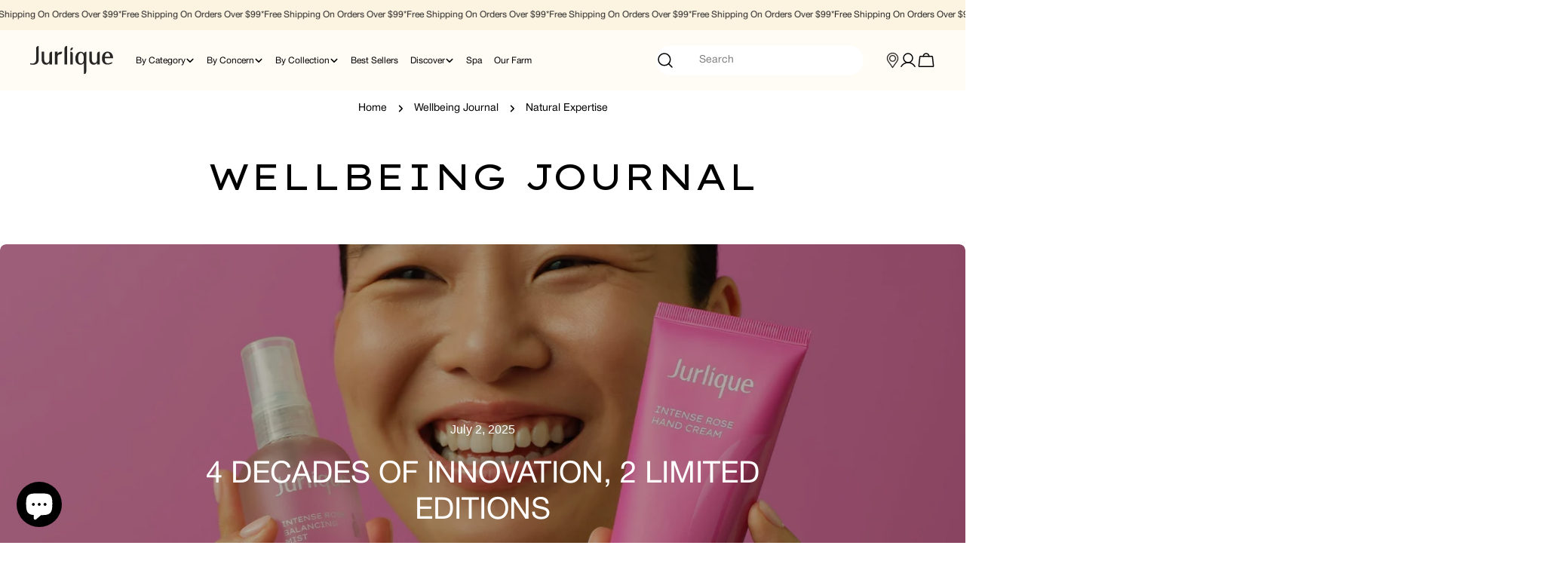

--- FILE ---
content_type: text/html; charset=utf-8
request_url: https://jurlique.com.au/blogs/news/tagged/natural-expertise
body_size: 104405
content:
<!doctype html>
<html
  class="no-js"
  lang="en"
  
>
  <head>
    <meta charset="utf-8">
    <meta http-equiv="X-UA-Compatible" content="IE=edge">
    <meta name="viewport" content="width=device-width,initial-scale=1">
    <meta name="theme-color" content="">
    
    
    
    <link rel="preconnect" href="https://cdn.shopify.com" crossorigin><link rel="icon" type="image/png" href="//jurlique.com.au/cdn/shop/files/jurlique-favicon-svg_4fe278fd-85f9-4d47-831f-c71df1a232b0.png?crop=center&height=32&v=1762351304&width=32"><link rel="preconnect" href="https://fonts.googleapis.com">
    <link rel="preconnect" href="https://fonts.gstatic.com" crossorigin>
    <link href="https://fonts.googleapis.com/css2?family=Lexend+Peta&display=swap" rel="stylesheet">

    <title>Wellbeing Journal &ndash; Tagged &quot;Natural Expertise&quot; &ndash; Jurlique Australia</title>

    


<meta property="og:site_name" content="Jurlique Australia">
<meta property="og:url" content="https://jurlique.com.au/blogs/news/tagged/natural-expertise">
<meta property="og:title" content="Wellbeing Journal">
<meta property="og:type" content="website">
<meta property="og:description" content="Leading in natural skin care since 1985, Jurlique uses advanced technology to create quality beauty products from organic ingredients. Shop online today!"><meta property="og:image" content="http://jurlique.com.au/cdn/shop/files/Vogue_JurliqueLogo_800x800_0bde6487-ff7d-4573-91ce-98e8b83d0447.png?v=1680238452">
  <meta property="og:image:secure_url" content="https://jurlique.com.au/cdn/shop/files/Vogue_JurliqueLogo_800x800_0bde6487-ff7d-4573-91ce-98e8b83d0447.png?v=1680238452">
  <meta property="og:image:width" content="800">
  <meta property="og:image:height" content="800"><meta name="twitter:site" content="@#"><meta name="twitter:card" content="summary_large_image">
<meta name="twitter:title" content="Wellbeing Journal">
<meta name="twitter:description" content="Leading in natural skin care since 1985, Jurlique uses advanced technology to create quality beauty products from organic ingredients. Shop online today!">

<style data-shopify>
  @font-face {
    font-family: 'Helvetica Neue';
    src: url('//jurlique.com.au/cdn/shop/t/216/assets/HelveticaNeueRegular.otf?v=52251848219897399041763336025') format('opentype');
    font-weight: 400;
    font-style: normal;
    font-display: swap;
  }

  @font-face {
    font-family: 'Helvetica Neue';
    src: url('//jurlique.com.au/cdn/shop/t/216/assets/HelveticaNeueRegular.otf?v=52251848219897399041763336025') format('opentype');
    font-weight: 400;
    font-style: normal;
    font-display: swap;
  }

  @font-face {
    font-family: 'Helvetica Neue';
    src: url('//jurlique.com.au/cdn/shop/t/216/assets/HelveticaNeueMedium.otf?v=30707289953993947271763336024') format('opentype');
    font-weight: 500;
    font-style: normal;
    font-display: swap;
  }

  
  
  
  
  
  
  
  
  
  

  
    :root,
.color-scheme-1 {
      --color-background: 255,255,255;
      --color-secondary-background: 247,247,247;
      --color-primary: 214,58,47;
      --color-text-heading: 0,0,0;
      --color-foreground: 0,0,0;
      --color-border: 230,230,230;
      --color-button: 0,0,0;
      --color-button-text: 255,255,255;
      --color-secondary-button: 233,233,233;
      --color-secondary-button-border: 233,233,233;
      --color-secondary-button-text: 0,0,0;
      --color-button-hover-background: 0,0,0;
      --color-button-hover-text: 255,255,255;
      --color-button-before: #333333;
      --color-field: 245,245,245;
      --color-field-text: 0,0,0;
      --color-link: 0,0,0;
      --color-link-hover: 0,0,0;
      --color-product-price-sale: 214,58,47;
      --color-foreground-lighten-60: #666666;
      --color-foreground-lighten-19: #cfcfcf;
      color: rgb(var(--color-foreground));
      background-color: rgb(var(--color-background));
    }
    @media (min-width: 768px) {
      .desktop-color-scheme-1 {
        --color-background: 255,255,255;
      --color-secondary-background: 247,247,247;
      --color-primary: 214,58,47;
      --color-text-heading: 0,0,0;
      --color-foreground: 0,0,0;
      --color-border: 230,230,230;
      --color-button: 0,0,0;
      --color-button-text: 255,255,255;
      --color-secondary-button: 233,233,233;
      --color-secondary-button-border: 233,233,233;
      --color-secondary-button-text: 0,0,0;
      --color-button-hover-background: 0,0,0;
      --color-button-hover-text: 255,255,255;
      --color-button-before: #333333;
      --color-field: 245,245,245;
      --color-field-text: 0,0,0;
      --color-link: 0,0,0;
      --color-link-hover: 0,0,0;
      --color-product-price-sale: 214,58,47;
      --color-foreground-lighten-60: #666666;
      --color-foreground-lighten-19: #cfcfcf;
        color: rgb(var(--color-foreground));
        background-color: rgb(var(--color-background));
      }
    }
    @media (max-width: 767px) {
      .color-scheme-scheme-1 {
        --color-background: 255,255,255;
      --color-secondary-background: 247,247,247;
      --color-primary: 214,58,47;
      --color-text-heading: 0,0,0;
      --color-foreground: 0,0,0;
      --color-border: 230,230,230;
      --color-button: 0,0,0;
      --color-button-text: 255,255,255;
      --color-secondary-button: 233,233,233;
      --color-secondary-button-border: 233,233,233;
      --color-secondary-button-text: 0,0,0;
      --color-button-hover-background: 0,0,0;
      --color-button-hover-text: 255,255,255;
      --color-button-before: #333333;
      --color-field: 245,245,245;
      --color-field-text: 0,0,0;
      --color-link: 0,0,0;
      --color-link-hover: 0,0,0;
      --color-product-price-sale: 214,58,47;
      --color-foreground-lighten-60: #666666;
      --color-foreground-lighten-19: #cfcfcf;
        color: rgb(var(--color-foreground));
        background-color: rgb(var(--color-background));
      }
    }
  
    
.color-scheme-2 {
      --color-background: 252,243,225;
      --color-secondary-background: 252,243,225;
      --color-primary: 214,58,47;
      --color-text-heading: 38,38,37;
      --color-foreground: 38,38,37;
      --color-border: 198,191,177;
      --color-button: 0,0,0;
      --color-button-text: 255,255,255;
      --color-secondary-button: 255,255,255;
      --color-secondary-button-border: 230,230,230;
      --color-secondary-button-text: 0,0,0;
      --color-button-hover-background: 0,0,0;
      --color-button-hover-text: 255,255,255;
      --color-button-before: #333333;
      --color-field: 255,255,255;
      --color-field-text: 0,0,0;
      --color-link: 38,38,37;
      --color-link-hover: 38,38,37;
      --color-product-price-sale: 214,58,47;
      --color-foreground-lighten-60: #7c7870;
      --color-foreground-lighten-19: #d3ccbd;
      color: rgb(var(--color-foreground));
      background-color: rgb(var(--color-background));
    }
    @media (min-width: 768px) {
      .desktop-color-scheme-2 {
        --color-background: 252,243,225;
      --color-secondary-background: 252,243,225;
      --color-primary: 214,58,47;
      --color-text-heading: 38,38,37;
      --color-foreground: 38,38,37;
      --color-border: 198,191,177;
      --color-button: 0,0,0;
      --color-button-text: 255,255,255;
      --color-secondary-button: 255,255,255;
      --color-secondary-button-border: 230,230,230;
      --color-secondary-button-text: 0,0,0;
      --color-button-hover-background: 0,0,0;
      --color-button-hover-text: 255,255,255;
      --color-button-before: #333333;
      --color-field: 255,255,255;
      --color-field-text: 0,0,0;
      --color-link: 38,38,37;
      --color-link-hover: 38,38,37;
      --color-product-price-sale: 214,58,47;
      --color-foreground-lighten-60: #7c7870;
      --color-foreground-lighten-19: #d3ccbd;
        color: rgb(var(--color-foreground));
        background-color: rgb(var(--color-background));
      }
    }
    @media (max-width: 767px) {
      .color-scheme-scheme-2 {
        --color-background: 252,243,225;
      --color-secondary-background: 252,243,225;
      --color-primary: 214,58,47;
      --color-text-heading: 38,38,37;
      --color-foreground: 38,38,37;
      --color-border: 198,191,177;
      --color-button: 0,0,0;
      --color-button-text: 255,255,255;
      --color-secondary-button: 255,255,255;
      --color-secondary-button-border: 230,230,230;
      --color-secondary-button-text: 0,0,0;
      --color-button-hover-background: 0,0,0;
      --color-button-hover-text: 255,255,255;
      --color-button-before: #333333;
      --color-field: 255,255,255;
      --color-field-text: 0,0,0;
      --color-link: 38,38,37;
      --color-link-hover: 38,38,37;
      --color-product-price-sale: 214,58,47;
      --color-foreground-lighten-60: #7c7870;
      --color-foreground-lighten-19: #d3ccbd;
        color: rgb(var(--color-foreground));
        background-color: rgb(var(--color-background));
      }
    }
  
    
.color-scheme-3 {
      --color-background: 255,251,245;
      --color-secondary-background: 255,251,245;
      --color-primary: 214,58,47;
      --color-text-heading: 0,0,0;
      --color-foreground: 0,0,0;
      --color-border: 247,247,247;
      --color-button: 0,0,0;
      --color-button-text: 255,255,255;
      --color-secondary-button: 0,0,0;
      --color-secondary-button-border: 0,0,0;
      --color-secondary-button-text: 255,255,255;
      --color-button-hover-background: 0,0,0;
      --color-button-hover-text: 255,255,255;
      --color-button-before: #333333;
      --color-field: 255,255,255;
      --color-field-text: 0,0,0;
      --color-link: 0,0,0;
      --color-link-hover: 0,0,0;
      --color-product-price-sale: 214,58,47;
      --color-foreground-lighten-60: #666462;
      --color-foreground-lighten-19: #cfcbc6;
      color: rgb(var(--color-foreground));
      background-color: rgb(var(--color-background));
    }
    @media (min-width: 768px) {
      .desktop-color-scheme-3 {
        --color-background: 255,251,245;
      --color-secondary-background: 255,251,245;
      --color-primary: 214,58,47;
      --color-text-heading: 0,0,0;
      --color-foreground: 0,0,0;
      --color-border: 247,247,247;
      --color-button: 0,0,0;
      --color-button-text: 255,255,255;
      --color-secondary-button: 0,0,0;
      --color-secondary-button-border: 0,0,0;
      --color-secondary-button-text: 255,255,255;
      --color-button-hover-background: 0,0,0;
      --color-button-hover-text: 255,255,255;
      --color-button-before: #333333;
      --color-field: 255,255,255;
      --color-field-text: 0,0,0;
      --color-link: 0,0,0;
      --color-link-hover: 0,0,0;
      --color-product-price-sale: 214,58,47;
      --color-foreground-lighten-60: #666462;
      --color-foreground-lighten-19: #cfcbc6;
        color: rgb(var(--color-foreground));
        background-color: rgb(var(--color-background));
      }
    }
    @media (max-width: 767px) {
      .color-scheme-scheme-3 {
        --color-background: 255,251,245;
      --color-secondary-background: 255,251,245;
      --color-primary: 214,58,47;
      --color-text-heading: 0,0,0;
      --color-foreground: 0,0,0;
      --color-border: 247,247,247;
      --color-button: 0,0,0;
      --color-button-text: 255,255,255;
      --color-secondary-button: 0,0,0;
      --color-secondary-button-border: 0,0,0;
      --color-secondary-button-text: 255,255,255;
      --color-button-hover-background: 0,0,0;
      --color-button-hover-text: 255,255,255;
      --color-button-before: #333333;
      --color-field: 255,255,255;
      --color-field-text: 0,0,0;
      --color-link: 0,0,0;
      --color-link-hover: 0,0,0;
      --color-product-price-sale: 214,58,47;
      --color-foreground-lighten-60: #666462;
      --color-foreground-lighten-19: #cfcbc6;
        color: rgb(var(--color-foreground));
        background-color: rgb(var(--color-background));
      }
    }
  
    
.color-scheme-4 {
      --color-background: 232,220,208;
      --color-secondary-background: 247,247,247;
      --color-primary: 214,58,47;
      --color-text-heading: 0,0,0;
      --color-foreground: 0,0,0;
      --color-border: 230,230,230;
      --color-button: 0,0,0;
      --color-button-text: 255,255,255;
      --color-secondary-button: 233,233,233;
      --color-secondary-button-border: 233,233,233;
      --color-secondary-button-text: 0,0,0;
      --color-button-hover-background: 0,0,0;
      --color-button-hover-text: 255,255,255;
      --color-button-before: #333333;
      --color-field: 245,245,245;
      --color-field-text: 0,0,0;
      --color-link: 0,0,0;
      --color-link-hover: 0,0,0;
      --color-product-price-sale: 214,58,47;
      --color-foreground-lighten-60: #5d5853;
      --color-foreground-lighten-19: #bcb2a8;
      color: rgb(var(--color-foreground));
      background-color: rgb(var(--color-background));
    }
    @media (min-width: 768px) {
      .desktop-color-scheme-4 {
        --color-background: 232,220,208;
      --color-secondary-background: 247,247,247;
      --color-primary: 214,58,47;
      --color-text-heading: 0,0,0;
      --color-foreground: 0,0,0;
      --color-border: 230,230,230;
      --color-button: 0,0,0;
      --color-button-text: 255,255,255;
      --color-secondary-button: 233,233,233;
      --color-secondary-button-border: 233,233,233;
      --color-secondary-button-text: 0,0,0;
      --color-button-hover-background: 0,0,0;
      --color-button-hover-text: 255,255,255;
      --color-button-before: #333333;
      --color-field: 245,245,245;
      --color-field-text: 0,0,0;
      --color-link: 0,0,0;
      --color-link-hover: 0,0,0;
      --color-product-price-sale: 214,58,47;
      --color-foreground-lighten-60: #5d5853;
      --color-foreground-lighten-19: #bcb2a8;
        color: rgb(var(--color-foreground));
        background-color: rgb(var(--color-background));
      }
    }
    @media (max-width: 767px) {
      .color-scheme-scheme-4 {
        --color-background: 232,220,208;
      --color-secondary-background: 247,247,247;
      --color-primary: 214,58,47;
      --color-text-heading: 0,0,0;
      --color-foreground: 0,0,0;
      --color-border: 230,230,230;
      --color-button: 0,0,0;
      --color-button-text: 255,255,255;
      --color-secondary-button: 233,233,233;
      --color-secondary-button-border: 233,233,233;
      --color-secondary-button-text: 0,0,0;
      --color-button-hover-background: 0,0,0;
      --color-button-hover-text: 255,255,255;
      --color-button-before: #333333;
      --color-field: 245,245,245;
      --color-field-text: 0,0,0;
      --color-link: 0,0,0;
      --color-link-hover: 0,0,0;
      --color-product-price-sale: 214,58,47;
      --color-foreground-lighten-60: #5d5853;
      --color-foreground-lighten-19: #bcb2a8;
        color: rgb(var(--color-foreground));
        background-color: rgb(var(--color-background));
      }
    }
  
    
.color-scheme-inverse {
      --color-background: 0,0,0;
      --color-secondary-background: 0,0,0;
      --color-primary: 214,58,47;
      --color-text-heading: 255,255,255;
      --color-foreground: 255,255,255;
      --color-border: 255,255,255;
      --color-button: 255,255,255;
      --color-button-text: 0,0,0;
      --color-secondary-button: 255,255,255;
      --color-secondary-button-border: 230,230,230;
      --color-secondary-button-text: 0,0,0;
      --color-button-hover-background: 0,0,0;
      --color-button-hover-text: 255,255,255;
      --color-button-before: #333333;
      --color-field: 255,255,255;
      --color-field-text: 0,0,0;
      --color-link: 255,255,255;
      --color-link-hover: 255,255,255;
      --color-product-price-sale: 214,58,47;
      --color-foreground-lighten-60: #999999;
      --color-foreground-lighten-19: #303030;
      color: rgb(var(--color-foreground));
      background-color: rgb(var(--color-background));
    }
    @media (min-width: 768px) {
      .desktop-color-scheme-inverse {
        --color-background: 0,0,0;
      --color-secondary-background: 0,0,0;
      --color-primary: 214,58,47;
      --color-text-heading: 255,255,255;
      --color-foreground: 255,255,255;
      --color-border: 255,255,255;
      --color-button: 255,255,255;
      --color-button-text: 0,0,0;
      --color-secondary-button: 255,255,255;
      --color-secondary-button-border: 230,230,230;
      --color-secondary-button-text: 0,0,0;
      --color-button-hover-background: 0,0,0;
      --color-button-hover-text: 255,255,255;
      --color-button-before: #333333;
      --color-field: 255,255,255;
      --color-field-text: 0,0,0;
      --color-link: 255,255,255;
      --color-link-hover: 255,255,255;
      --color-product-price-sale: 214,58,47;
      --color-foreground-lighten-60: #999999;
      --color-foreground-lighten-19: #303030;
        color: rgb(var(--color-foreground));
        background-color: rgb(var(--color-background));
      }
    }
    @media (max-width: 767px) {
      .color-scheme-scheme-inverse {
        --color-background: 0,0,0;
      --color-secondary-background: 0,0,0;
      --color-primary: 214,58,47;
      --color-text-heading: 255,255,255;
      --color-foreground: 255,255,255;
      --color-border: 255,255,255;
      --color-button: 255,255,255;
      --color-button-text: 0,0,0;
      --color-secondary-button: 255,255,255;
      --color-secondary-button-border: 230,230,230;
      --color-secondary-button-text: 0,0,0;
      --color-button-hover-background: 0,0,0;
      --color-button-hover-text: 255,255,255;
      --color-button-before: #333333;
      --color-field: 255,255,255;
      --color-field-text: 0,0,0;
      --color-link: 255,255,255;
      --color-link-hover: 255,255,255;
      --color-product-price-sale: 214,58,47;
      --color-foreground-lighten-60: #999999;
      --color-foreground-lighten-19: #303030;
        color: rgb(var(--color-foreground));
        background-color: rgb(var(--color-background));
      }
    }
  
    
.color-scheme-6 {
      --color-background: 255,255,255;
      --color-secondary-background: 255,255,255;
      --color-primary: 214,58,47;
      --color-text-heading: 38,38,37;
      --color-foreground: 38,38,37;
      --color-border: 198,191,177;
      --color-button: 0,0,0;
      --color-button-text: 255,255,255;
      --color-secondary-button: 252,243,225;
      --color-secondary-button-border: 230,230,230;
      --color-secondary-button-text: 0,0,0;
      --color-button-hover-background: 0,0,0;
      --color-button-hover-text: 255,255,255;
      --color-button-before: #333333;
      --color-field: 255,255,255;
      --color-field-text: 0,0,0;
      --color-link: 38,38,37;
      --color-link-hover: 38,38,37;
      --color-product-price-sale: 214,58,47;
      --color-foreground-lighten-60: #7d7d7c;
      --color-foreground-lighten-19: #d6d6d6;
      color: rgb(var(--color-foreground));
      background-color: rgb(var(--color-background));
    }
    @media (min-width: 768px) {
      .desktop-color-scheme-6 {
        --color-background: 255,255,255;
      --color-secondary-background: 255,255,255;
      --color-primary: 214,58,47;
      --color-text-heading: 38,38,37;
      --color-foreground: 38,38,37;
      --color-border: 198,191,177;
      --color-button: 0,0,0;
      --color-button-text: 255,255,255;
      --color-secondary-button: 252,243,225;
      --color-secondary-button-border: 230,230,230;
      --color-secondary-button-text: 0,0,0;
      --color-button-hover-background: 0,0,0;
      --color-button-hover-text: 255,255,255;
      --color-button-before: #333333;
      --color-field: 255,255,255;
      --color-field-text: 0,0,0;
      --color-link: 38,38,37;
      --color-link-hover: 38,38,37;
      --color-product-price-sale: 214,58,47;
      --color-foreground-lighten-60: #7d7d7c;
      --color-foreground-lighten-19: #d6d6d6;
        color: rgb(var(--color-foreground));
        background-color: rgb(var(--color-background));
      }
    }
    @media (max-width: 767px) {
      .color-scheme-scheme-6 {
        --color-background: 255,255,255;
      --color-secondary-background: 255,255,255;
      --color-primary: 214,58,47;
      --color-text-heading: 38,38,37;
      --color-foreground: 38,38,37;
      --color-border: 198,191,177;
      --color-button: 0,0,0;
      --color-button-text: 255,255,255;
      --color-secondary-button: 252,243,225;
      --color-secondary-button-border: 230,230,230;
      --color-secondary-button-text: 0,0,0;
      --color-button-hover-background: 0,0,0;
      --color-button-hover-text: 255,255,255;
      --color-button-before: #333333;
      --color-field: 255,255,255;
      --color-field-text: 0,0,0;
      --color-link: 38,38,37;
      --color-link-hover: 38,38,37;
      --color-product-price-sale: 214,58,47;
      --color-foreground-lighten-60: #7d7d7c;
      --color-foreground-lighten-19: #d6d6d6;
        color: rgb(var(--color-foreground));
        background-color: rgb(var(--color-background));
      }
    }
  
    
.color-scheme-7 {
      --color-background: 255,255,255;
      --color-secondary-background: 233,233,233;
      --color-primary: 214,58,47;
      --color-text-heading: 0,0,0;
      --color-foreground: 0,0,0;
      --color-border: 230,230,230;
      --color-button: 0,0,0;
      --color-button-text: 255,255,255;
      --color-secondary-button: 233,233,233;
      --color-secondary-button-border: 233,233,233;
      --color-secondary-button-text: 0,0,0;
      --color-button-hover-background: 0,0,0;
      --color-button-hover-text: 255,255,255;
      --color-button-before: #333333;
      --color-field: 245,245,245;
      --color-field-text: 0,0,0;
      --color-link: 0,0,0;
      --color-link-hover: 0,0,0;
      --color-product-price-sale: 214,58,47;
      --color-foreground-lighten-60: #666666;
      --color-foreground-lighten-19: #cfcfcf;
      color: rgb(var(--color-foreground));
      background-color: rgb(var(--color-background));
    }
    @media (min-width: 768px) {
      .desktop-color-scheme-7 {
        --color-background: 255,255,255;
      --color-secondary-background: 233,233,233;
      --color-primary: 214,58,47;
      --color-text-heading: 0,0,0;
      --color-foreground: 0,0,0;
      --color-border: 230,230,230;
      --color-button: 0,0,0;
      --color-button-text: 255,255,255;
      --color-secondary-button: 233,233,233;
      --color-secondary-button-border: 233,233,233;
      --color-secondary-button-text: 0,0,0;
      --color-button-hover-background: 0,0,0;
      --color-button-hover-text: 255,255,255;
      --color-button-before: #333333;
      --color-field: 245,245,245;
      --color-field-text: 0,0,0;
      --color-link: 0,0,0;
      --color-link-hover: 0,0,0;
      --color-product-price-sale: 214,58,47;
      --color-foreground-lighten-60: #666666;
      --color-foreground-lighten-19: #cfcfcf;
        color: rgb(var(--color-foreground));
        background-color: rgb(var(--color-background));
      }
    }
    @media (max-width: 767px) {
      .color-scheme-scheme-7 {
        --color-background: 255,255,255;
      --color-secondary-background: 233,233,233;
      --color-primary: 214,58,47;
      --color-text-heading: 0,0,0;
      --color-foreground: 0,0,0;
      --color-border: 230,230,230;
      --color-button: 0,0,0;
      --color-button-text: 255,255,255;
      --color-secondary-button: 233,233,233;
      --color-secondary-button-border: 233,233,233;
      --color-secondary-button-text: 0,0,0;
      --color-button-hover-background: 0,0,0;
      --color-button-hover-text: 255,255,255;
      --color-button-before: #333333;
      --color-field: 245,245,245;
      --color-field-text: 0,0,0;
      --color-link: 0,0,0;
      --color-link-hover: 0,0,0;
      --color-product-price-sale: 214,58,47;
      --color-foreground-lighten-60: #666666;
      --color-foreground-lighten-19: #cfcfcf;
        color: rgb(var(--color-foreground));
        background-color: rgb(var(--color-background));
      }
    }
  
    
.color-scheme-8 {
      --color-background: 239,222,217;
      --color-secondary-background: 247,247,247;
      --color-primary: 214,58,47;
      --color-text-heading: 0,0,0;
      --color-foreground: 0,0,0;
      --color-border: 230,230,230;
      --color-button: 0,0,0;
      --color-button-text: 255,255,255;
      --color-secondary-button: 233,233,233;
      --color-secondary-button-border: 233,233,233;
      --color-secondary-button-text: 0,0,0;
      --color-button-hover-background: 0,0,0;
      --color-button-hover-text: 255,255,255;
      --color-button-before: #333333;
      --color-field: 245,245,245;
      --color-field-text: 0,0,0;
      --color-link: 0,0,0;
      --color-link-hover: 0,0,0;
      --color-product-price-sale: 214,58,47;
      --color-foreground-lighten-60: #605957;
      --color-foreground-lighten-19: #c2b4b0;
      color: rgb(var(--color-foreground));
      background-color: rgb(var(--color-background));
    }
    @media (min-width: 768px) {
      .desktop-color-scheme-8 {
        --color-background: 239,222,217;
      --color-secondary-background: 247,247,247;
      --color-primary: 214,58,47;
      --color-text-heading: 0,0,0;
      --color-foreground: 0,0,0;
      --color-border: 230,230,230;
      --color-button: 0,0,0;
      --color-button-text: 255,255,255;
      --color-secondary-button: 233,233,233;
      --color-secondary-button-border: 233,233,233;
      --color-secondary-button-text: 0,0,0;
      --color-button-hover-background: 0,0,0;
      --color-button-hover-text: 255,255,255;
      --color-button-before: #333333;
      --color-field: 245,245,245;
      --color-field-text: 0,0,0;
      --color-link: 0,0,0;
      --color-link-hover: 0,0,0;
      --color-product-price-sale: 214,58,47;
      --color-foreground-lighten-60: #605957;
      --color-foreground-lighten-19: #c2b4b0;
        color: rgb(var(--color-foreground));
        background-color: rgb(var(--color-background));
      }
    }
    @media (max-width: 767px) {
      .color-scheme-scheme-8 {
        --color-background: 239,222,217;
      --color-secondary-background: 247,247,247;
      --color-primary: 214,58,47;
      --color-text-heading: 0,0,0;
      --color-foreground: 0,0,0;
      --color-border: 230,230,230;
      --color-button: 0,0,0;
      --color-button-text: 255,255,255;
      --color-secondary-button: 233,233,233;
      --color-secondary-button-border: 233,233,233;
      --color-secondary-button-text: 0,0,0;
      --color-button-hover-background: 0,0,0;
      --color-button-hover-text: 255,255,255;
      --color-button-before: #333333;
      --color-field: 245,245,245;
      --color-field-text: 0,0,0;
      --color-link: 0,0,0;
      --color-link-hover: 0,0,0;
      --color-product-price-sale: 214,58,47;
      --color-foreground-lighten-60: #605957;
      --color-foreground-lighten-19: #c2b4b0;
        color: rgb(var(--color-foreground));
        background-color: rgb(var(--color-background));
      }
    }
  
    
.color-scheme-9 {
      --color-background: 255,255,255;
      --color-secondary-background: 245,245,245;
      --color-primary: 214,58,47;
      --color-text-heading: 0,0,0;
      --color-foreground: 0,0,0;
      --color-border: 230,230,230;
      --color-button: 0,0,0;
      --color-button-text: 255,255,255;
      --color-secondary-button: 255,255,255;
      --color-secondary-button-border: 204,204,204;
      --color-secondary-button-text: 0,0,0;
      --color-button-hover-background: 0,0,0;
      --color-button-hover-text: 255,255,255;
      --color-button-before: #333333;
      --color-field: 245,245,245;
      --color-field-text: 0,0,0;
      --color-link: 0,0,0;
      --color-link-hover: 0,0,0;
      --color-product-price-sale: 214,58,47;
      --color-foreground-lighten-60: #666666;
      --color-foreground-lighten-19: #cfcfcf;
      color: rgb(var(--color-foreground));
      background-color: rgb(var(--color-background));
    }
    @media (min-width: 768px) {
      .desktop-color-scheme-9 {
        --color-background: 255,255,255;
      --color-secondary-background: 245,245,245;
      --color-primary: 214,58,47;
      --color-text-heading: 0,0,0;
      --color-foreground: 0,0,0;
      --color-border: 230,230,230;
      --color-button: 0,0,0;
      --color-button-text: 255,255,255;
      --color-secondary-button: 255,255,255;
      --color-secondary-button-border: 204,204,204;
      --color-secondary-button-text: 0,0,0;
      --color-button-hover-background: 0,0,0;
      --color-button-hover-text: 255,255,255;
      --color-button-before: #333333;
      --color-field: 245,245,245;
      --color-field-text: 0,0,0;
      --color-link: 0,0,0;
      --color-link-hover: 0,0,0;
      --color-product-price-sale: 214,58,47;
      --color-foreground-lighten-60: #666666;
      --color-foreground-lighten-19: #cfcfcf;
        color: rgb(var(--color-foreground));
        background-color: rgb(var(--color-background));
      }
    }
    @media (max-width: 767px) {
      .color-scheme-scheme-9 {
        --color-background: 255,255,255;
      --color-secondary-background: 245,245,245;
      --color-primary: 214,58,47;
      --color-text-heading: 0,0,0;
      --color-foreground: 0,0,0;
      --color-border: 230,230,230;
      --color-button: 0,0,0;
      --color-button-text: 255,255,255;
      --color-secondary-button: 255,255,255;
      --color-secondary-button-border: 204,204,204;
      --color-secondary-button-text: 0,0,0;
      --color-button-hover-background: 0,0,0;
      --color-button-hover-text: 255,255,255;
      --color-button-before: #333333;
      --color-field: 245,245,245;
      --color-field-text: 0,0,0;
      --color-link: 0,0,0;
      --color-link-hover: 0,0,0;
      --color-product-price-sale: 214,58,47;
      --color-foreground-lighten-60: #666666;
      --color-foreground-lighten-19: #cfcfcf;
        color: rgb(var(--color-foreground));
        background-color: rgb(var(--color-background));
      }
    }
  
    
.color-scheme-10 {
      --color-background: 246,246,246;
      --color-secondary-background: 247,247,247;
      --color-primary: 214,58,47;
      --color-text-heading: 0,0,0;
      --color-foreground: 0,0,0;
      --color-border: 230,230,230;
      --color-button: 0,0,0;
      --color-button-text: 255,255,255;
      --color-secondary-button: 233,233,233;
      --color-secondary-button-border: 233,233,233;
      --color-secondary-button-text: 0,0,0;
      --color-button-hover-background: 0,0,0;
      --color-button-hover-text: 255,255,255;
      --color-button-before: #333333;
      --color-field: 245,245,245;
      --color-field-text: 0,0,0;
      --color-link: 0,0,0;
      --color-link-hover: 0,0,0;
      --color-product-price-sale: 214,58,47;
      --color-foreground-lighten-60: #626262;
      --color-foreground-lighten-19: #c7c7c7;
      color: rgb(var(--color-foreground));
      background-color: rgb(var(--color-background));
    }
    @media (min-width: 768px) {
      .desktop-color-scheme-10 {
        --color-background: 246,246,246;
      --color-secondary-background: 247,247,247;
      --color-primary: 214,58,47;
      --color-text-heading: 0,0,0;
      --color-foreground: 0,0,0;
      --color-border: 230,230,230;
      --color-button: 0,0,0;
      --color-button-text: 255,255,255;
      --color-secondary-button: 233,233,233;
      --color-secondary-button-border: 233,233,233;
      --color-secondary-button-text: 0,0,0;
      --color-button-hover-background: 0,0,0;
      --color-button-hover-text: 255,255,255;
      --color-button-before: #333333;
      --color-field: 245,245,245;
      --color-field-text: 0,0,0;
      --color-link: 0,0,0;
      --color-link-hover: 0,0,0;
      --color-product-price-sale: 214,58,47;
      --color-foreground-lighten-60: #626262;
      --color-foreground-lighten-19: #c7c7c7;
        color: rgb(var(--color-foreground));
        background-color: rgb(var(--color-background));
      }
    }
    @media (max-width: 767px) {
      .color-scheme-scheme-10 {
        --color-background: 246,246,246;
      --color-secondary-background: 247,247,247;
      --color-primary: 214,58,47;
      --color-text-heading: 0,0,0;
      --color-foreground: 0,0,0;
      --color-border: 230,230,230;
      --color-button: 0,0,0;
      --color-button-text: 255,255,255;
      --color-secondary-button: 233,233,233;
      --color-secondary-button-border: 233,233,233;
      --color-secondary-button-text: 0,0,0;
      --color-button-hover-background: 0,0,0;
      --color-button-hover-text: 255,255,255;
      --color-button-before: #333333;
      --color-field: 245,245,245;
      --color-field-text: 0,0,0;
      --color-link: 0,0,0;
      --color-link-hover: 0,0,0;
      --color-product-price-sale: 214,58,47;
      --color-foreground-lighten-60: #626262;
      --color-foreground-lighten-19: #c7c7c7;
        color: rgb(var(--color-foreground));
        background-color: rgb(var(--color-background));
      }
    }
  
    
.color-scheme-11 {
      --color-background: 255,251,245;
      --color-secondary-background: 247,247,247;
      --color-primary: 214,58,47;
      --color-text-heading: 38,38,37;
      --color-foreground: 38,38,37;
      --color-border: 255,255,255;
      --color-button: 255,255,255;
      --color-button-text: 38,38,37;
      --color-secondary-button: 233,233,233;
      --color-secondary-button-border: 233,233,233;
      --color-secondary-button-text: 0,0,0;
      --color-button-hover-background: 0,0,0;
      --color-button-hover-text: 255,255,255;
      --color-button-before: #333333;
      --color-field: 255,255,255;
      --color-field-text: 38,38,37;
      --color-link: 38,38,37;
      --color-link-hover: 38,38,37;
      --color-product-price-sale: 214,58,47;
      --color-foreground-lighten-60: #7d7b78;
      --color-foreground-lighten-19: #d6d3cd;
      color: rgb(var(--color-foreground));
      background-color: rgb(var(--color-background));
    }
    @media (min-width: 768px) {
      .desktop-color-scheme-11 {
        --color-background: 255,251,245;
      --color-secondary-background: 247,247,247;
      --color-primary: 214,58,47;
      --color-text-heading: 38,38,37;
      --color-foreground: 38,38,37;
      --color-border: 255,255,255;
      --color-button: 255,255,255;
      --color-button-text: 38,38,37;
      --color-secondary-button: 233,233,233;
      --color-secondary-button-border: 233,233,233;
      --color-secondary-button-text: 0,0,0;
      --color-button-hover-background: 0,0,0;
      --color-button-hover-text: 255,255,255;
      --color-button-before: #333333;
      --color-field: 255,255,255;
      --color-field-text: 38,38,37;
      --color-link: 38,38,37;
      --color-link-hover: 38,38,37;
      --color-product-price-sale: 214,58,47;
      --color-foreground-lighten-60: #7d7b78;
      --color-foreground-lighten-19: #d6d3cd;
        color: rgb(var(--color-foreground));
        background-color: rgb(var(--color-background));
      }
    }
    @media (max-width: 767px) {
      .color-scheme-scheme-11 {
        --color-background: 255,251,245;
      --color-secondary-background: 247,247,247;
      --color-primary: 214,58,47;
      --color-text-heading: 38,38,37;
      --color-foreground: 38,38,37;
      --color-border: 255,255,255;
      --color-button: 255,255,255;
      --color-button-text: 38,38,37;
      --color-secondary-button: 233,233,233;
      --color-secondary-button-border: 233,233,233;
      --color-secondary-button-text: 0,0,0;
      --color-button-hover-background: 0,0,0;
      --color-button-hover-text: 255,255,255;
      --color-button-before: #333333;
      --color-field: 255,255,255;
      --color-field-text: 38,38,37;
      --color-link: 38,38,37;
      --color-link-hover: 38,38,37;
      --color-product-price-sale: 214,58,47;
      --color-foreground-lighten-60: #7d7b78;
      --color-foreground-lighten-19: #d6d3cd;
        color: rgb(var(--color-foreground));
        background-color: rgb(var(--color-background));
      }
    }
  
    
.color-scheme-db82dfa7-a0a1-4963-90b0-cd18204a0af4 {
      --color-background: 255,255,255;
      --color-secondary-background: 247,247,247;
      --color-primary: 214,58,47;
      --color-text-heading: 255,255,255;
      --color-foreground: 255,255,255;
      --color-border: 230,230,230;
      --color-button: 0,0,0;
      --color-button-text: 255,255,255;
      --color-secondary-button: 233,233,233;
      --color-secondary-button-border: 233,233,233;
      --color-secondary-button-text: 0,0,0;
      --color-button-hover-background: 0,0,0;
      --color-button-hover-text: 255,255,255;
      --color-button-before: #333333;
      --color-field: 245,245,245;
      --color-field-text: 0,0,0;
      --color-link: 255,255,255;
      --color-link-hover: 255,255,255;
      --color-product-price-sale: 214,58,47;
      --color-foreground-lighten-60: #ffffff;
      --color-foreground-lighten-19: #ffffff;
      color: rgb(var(--color-foreground));
      background-color: rgb(var(--color-background));
    }
    @media (min-width: 768px) {
      .desktop-color-scheme-db82dfa7-a0a1-4963-90b0-cd18204a0af4 {
        --color-background: 255,255,255;
      --color-secondary-background: 247,247,247;
      --color-primary: 214,58,47;
      --color-text-heading: 255,255,255;
      --color-foreground: 255,255,255;
      --color-border: 230,230,230;
      --color-button: 0,0,0;
      --color-button-text: 255,255,255;
      --color-secondary-button: 233,233,233;
      --color-secondary-button-border: 233,233,233;
      --color-secondary-button-text: 0,0,0;
      --color-button-hover-background: 0,0,0;
      --color-button-hover-text: 255,255,255;
      --color-button-before: #333333;
      --color-field: 245,245,245;
      --color-field-text: 0,0,0;
      --color-link: 255,255,255;
      --color-link-hover: 255,255,255;
      --color-product-price-sale: 214,58,47;
      --color-foreground-lighten-60: #ffffff;
      --color-foreground-lighten-19: #ffffff;
        color: rgb(var(--color-foreground));
        background-color: rgb(var(--color-background));
      }
    }
    @media (max-width: 767px) {
      .color-scheme-scheme-db82dfa7-a0a1-4963-90b0-cd18204a0af4 {
        --color-background: 255,255,255;
      --color-secondary-background: 247,247,247;
      --color-primary: 214,58,47;
      --color-text-heading: 255,255,255;
      --color-foreground: 255,255,255;
      --color-border: 230,230,230;
      --color-button: 0,0,0;
      --color-button-text: 255,255,255;
      --color-secondary-button: 233,233,233;
      --color-secondary-button-border: 233,233,233;
      --color-secondary-button-text: 0,0,0;
      --color-button-hover-background: 0,0,0;
      --color-button-hover-text: 255,255,255;
      --color-button-before: #333333;
      --color-field: 245,245,245;
      --color-field-text: 0,0,0;
      --color-link: 255,255,255;
      --color-link-hover: 255,255,255;
      --color-product-price-sale: 214,58,47;
      --color-foreground-lighten-60: #ffffff;
      --color-foreground-lighten-19: #ffffff;
        color: rgb(var(--color-foreground));
        background-color: rgb(var(--color-background));
      }
    }
  
    
.color-scheme-a1c543ae-1b84-4543-aa38-40fbc5b4efb3 {
      --color-background: 255,255,255;
      --color-secondary-background: 247,247,247;
      --color-primary: 214,58,47;
      --color-text-heading: 0,0,0;
      --color-foreground: 0,0,0;
      --color-border: 0,0,0;
      --color-button: 0,0,0;
      --color-button-text: 255,255,255;
      --color-secondary-button: 233,233,233;
      --color-secondary-button-border: 233,233,233;
      --color-secondary-button-text: 0,0,0;
      --color-button-hover-background: 0,0,0;
      --color-button-hover-text: 255,255,255;
      --color-button-before: #333333;
      --color-field: 245,245,245;
      --color-field-text: 0,0,0;
      --color-link: 0,0,0;
      --color-link-hover: 0,0,0;
      --color-product-price-sale: 214,58,47;
      --color-foreground-lighten-60: rgba(102, 102, 102, 0.4);
      --color-foreground-lighten-19: rgba(207, 207, 207, 0.81);
      color: rgb(var(--color-foreground));
      background-color: rgb(var(--color-background));
    }
    @media (min-width: 768px) {
      .desktop-color-scheme-a1c543ae-1b84-4543-aa38-40fbc5b4efb3 {
        --color-background: 255,255,255;
      --color-secondary-background: 247,247,247;
      --color-primary: 214,58,47;
      --color-text-heading: 0,0,0;
      --color-foreground: 0,0,0;
      --color-border: 0,0,0;
      --color-button: 0,0,0;
      --color-button-text: 255,255,255;
      --color-secondary-button: 233,233,233;
      --color-secondary-button-border: 233,233,233;
      --color-secondary-button-text: 0,0,0;
      --color-button-hover-background: 0,0,0;
      --color-button-hover-text: 255,255,255;
      --color-button-before: #333333;
      --color-field: 245,245,245;
      --color-field-text: 0,0,0;
      --color-link: 0,0,0;
      --color-link-hover: 0,0,0;
      --color-product-price-sale: 214,58,47;
      --color-foreground-lighten-60: rgba(102, 102, 102, 0.4);
      --color-foreground-lighten-19: rgba(207, 207, 207, 0.81);
        color: rgb(var(--color-foreground));
        background-color: rgb(var(--color-background));
      }
    }
    @media (max-width: 767px) {
      .color-scheme-scheme-a1c543ae-1b84-4543-aa38-40fbc5b4efb3 {
        --color-background: 255,255,255;
      --color-secondary-background: 247,247,247;
      --color-primary: 214,58,47;
      --color-text-heading: 0,0,0;
      --color-foreground: 0,0,0;
      --color-border: 0,0,0;
      --color-button: 0,0,0;
      --color-button-text: 255,255,255;
      --color-secondary-button: 233,233,233;
      --color-secondary-button-border: 233,233,233;
      --color-secondary-button-text: 0,0,0;
      --color-button-hover-background: 0,0,0;
      --color-button-hover-text: 255,255,255;
      --color-button-before: #333333;
      --color-field: 245,245,245;
      --color-field-text: 0,0,0;
      --color-link: 0,0,0;
      --color-link-hover: 0,0,0;
      --color-product-price-sale: 214,58,47;
      --color-foreground-lighten-60: rgba(102, 102, 102, 0.4);
      --color-foreground-lighten-19: rgba(207, 207, 207, 0.81);
        color: rgb(var(--color-foreground));
        background-color: rgb(var(--color-background));
      }
    }
  
    
.color-scheme-69bf01dc-2a3a-4588-a5f5-c27139e655b0 {
      --color-background: 238,157,38;
      --color-secondary-background: 238,157,38;
      --color-primary: 255,255,255;
      --color-text-heading: 0,0,0;
      --color-foreground: 0,0,0;
      --color-border: 230,230,230;
      --color-button: 0,0,0;
      --color-button-text: 255,255,255;
      --color-secondary-button: 233,233,233;
      --color-secondary-button-border: 233,233,233;
      --color-secondary-button-text: 0,0,0;
      --color-button-hover-background: 0,0,0;
      --color-button-hover-text: 255,255,255;
      --color-button-before: #333333;
      --color-field: 245,245,245;
      --color-field-text: 0,0,0;
      --color-link: 0,0,0;
      --color-link-hover: 0,0,0;
      --color-product-price-sale: 214,58,47;
      --color-foreground-lighten-60: #5f3f0f;
      --color-foreground-lighten-19: #c17f1f;
      color: rgb(var(--color-foreground));
      background-color: rgb(var(--color-background));
    }
    @media (min-width: 768px) {
      .desktop-color-scheme-69bf01dc-2a3a-4588-a5f5-c27139e655b0 {
        --color-background: 238,157,38;
      --color-secondary-background: 238,157,38;
      --color-primary: 255,255,255;
      --color-text-heading: 0,0,0;
      --color-foreground: 0,0,0;
      --color-border: 230,230,230;
      --color-button: 0,0,0;
      --color-button-text: 255,255,255;
      --color-secondary-button: 233,233,233;
      --color-secondary-button-border: 233,233,233;
      --color-secondary-button-text: 0,0,0;
      --color-button-hover-background: 0,0,0;
      --color-button-hover-text: 255,255,255;
      --color-button-before: #333333;
      --color-field: 245,245,245;
      --color-field-text: 0,0,0;
      --color-link: 0,0,0;
      --color-link-hover: 0,0,0;
      --color-product-price-sale: 214,58,47;
      --color-foreground-lighten-60: #5f3f0f;
      --color-foreground-lighten-19: #c17f1f;
        color: rgb(var(--color-foreground));
        background-color: rgb(var(--color-background));
      }
    }
    @media (max-width: 767px) {
      .color-scheme-scheme-69bf01dc-2a3a-4588-a5f5-c27139e655b0 {
        --color-background: 238,157,38;
      --color-secondary-background: 238,157,38;
      --color-primary: 255,255,255;
      --color-text-heading: 0,0,0;
      --color-foreground: 0,0,0;
      --color-border: 230,230,230;
      --color-button: 0,0,0;
      --color-button-text: 255,255,255;
      --color-secondary-button: 233,233,233;
      --color-secondary-button-border: 233,233,233;
      --color-secondary-button-text: 0,0,0;
      --color-button-hover-background: 0,0,0;
      --color-button-hover-text: 255,255,255;
      --color-button-before: #333333;
      --color-field: 245,245,245;
      --color-field-text: 0,0,0;
      --color-link: 0,0,0;
      --color-link-hover: 0,0,0;
      --color-product-price-sale: 214,58,47;
      --color-foreground-lighten-60: #5f3f0f;
      --color-foreground-lighten-19: #c17f1f;
        color: rgb(var(--color-foreground));
        background-color: rgb(var(--color-background));
      }
    }
  


  :root {
    /* Animation variable */
    --animation-nav: .5s cubic-bezier(.6, 0, .4, 1);
    --animation-default: .5s cubic-bezier(.3, 1, .3, 1);
    --animation-fast: .3s cubic-bezier(.7, 0, .3, 1);
    --transform-origin-start: left;
    --transform-origin-end: right;
    --duration-default: 200ms;
    --duration-image: 1000ms;

    --font-body-family:  "Helvetica Neue", Helvetica, Arial, serif, Helvetica, Arial, sans-serif;
    --font-body-style: normal;
    --font-body-weight: 400;
    --font-body-weight-bolder: 500;
    --font-body-weight-bold: 700;
    --font-body-size: 1.6rem;
    --font-body-line-height: 1.625;

    --font-heading-family: "Lexend Peta", Helvetica, Arial, sans-serif;
    --font-heading-style: normal;
    --font-heading-weight: 400;
    --font-heading-letter-spacing: 0.0em;
    --font-heading-transform: none;
    --font-heading-scale: 1.0;
    --font-heading-mobile-scale: 0.8;

    --font-hd1-transform:none;

    --font-subheading-family: Helvetica, Arial, sans-serif;
    --font-subheading-weight: 500;
    --font-subheading-scale: 1.12;
    --font-subheading-transform: none;
    --font-subheading-letter-spacing: 0.0em;

    --font-navigation-family: Helvetica, Arial, sans-serif;
    --font-navigation-weight: 400;
    --navigation-transform: none;

    --font-button-family: "Helvetica Neue", Helvetica, Arial, sans-serif;
    --font-button-weight: 400;
    --buttons-letter-spacing: 0.0em;
    --buttons-transform: capitalize;
    --buttons-height: 4.4rem;
    --buttons-border-width: 1px;
    --inputs-border-width: 1px;

    --font-pcard-title-family: "Helvetica Neue", Helvetica, Arial, sans-serif;
    --font-pcard-title-style: normal;
    --font-pcard-title-weight: 500;
    --font-pcard-title-scale: 1.12;
    --font-pcard-title-transform: none;

    --font-h1-size: 40px;
    --font-h2-size: 38px;
    --font-h3-size: 32px;
    --font-h4-size: 28px;
    --font-24-size: 24px;
    --font-hd1-size: clamp(
      4.8rem,
      calc(2.339181vw + 3.005848rem),
      6.0rem
    );
    --font-hd2-size: clamp(
      3.84rem,
      calc(1.871345vw + 2.404678rem),
      4.8rem
    );
    --font-hd3-size: clamp(
      2.88rem,
      calc(1.403509vw + 1.803509rem),
      3.6rem
    );
    --font-h5-size: calc(var(--font-heading-scale) * 1.8rem);
    --font-h6-size: calc(var(--font-heading-scale) * 1.6rem);
    --font-subheading-size: 16px;
    --font-pcard-title-size: calc(var(--font-pcard-title-scale) * var(--font-body-size));

    --color-badge-sale: #000000;
    --color-badge-sale-text: #FFFFFF;
    --color-badge-soldout: #A5A4AB;
    --color-badge-soldout-text: #FFFFFF;
    --color-badge-hot: #000000;
    --color-badge-hot-text: #FFFFFF;
    --color-badge-new: #559B60;
    --color-badge-new-text: #FFFFFF;
    --color-cart-bubble: #000000;
    --color-keyboard-focus: 11 97 205;

    --buttons-radius: 2.2rem;
    --inputs-radius: 2.2rem;
    --textareas-radius: 1.6rem;
    --blocks-radius: 0.8rem;
    --blocks-radius-mobile: 0.64rem;
    --small-blocks-radius: 0.6rem;
    --medium-blocks-radius: 1.0rem;
    --pcard-radius: 2.0rem;
    --pcard-inner-radius: 1.0rem;
    --badges-radius: 0.5rem;

    --page-width: 1350px;
    --page-width-margin: 0rem;
    --header-padding-bottom: 4rem;
    --header-padding-bottom-mobile: 3.2rem;
    --header-padding-bottom-large: 6rem;
    --header-padding-bottom-large-lg: 4rem;
  }

  *,
  *::before,
  *::after {
    box-sizing: inherit;
  }

  html {
    box-sizing: border-box;
    font-size: 62.5%;
    height: 100%;
  }

  body {
    min-height: 100%;
    margin: 0;
    font-family: var(--font-body-family);
    font-style: var(--font-body-style);
    font-weight: var(--font-body-weight);
    font-size: var(--font-body-size);
    line-height: var(--font-body-line-height);
    -webkit-font-smoothing: antialiased;
    -moz-osx-font-smoothing: grayscale;
    touch-action: manipulation;
    -webkit-text-size-adjust: 100%;
    font-feature-settings: normal;
  }
  @media (min-width: 1425px) {
    .swiper-controls--outside {
      --swiper-navigation-offset-x: calc((var(--swiper-navigation-size) + 2.7rem) * -1);
    }
  }

  @media (max-width: 767px) {
    :root {
      --font-hd1-size: clamp(
        2.88rem,
        calc(1.836735vw + 2.191224rem),
        3.6rem
      );
      --font-hd2-size: clamp(
        2.304rem,
        calc(1.469388vw + 1.75298rem),
        2.88rem
      );
      --font-hd3-size: clamp(
        1.728rem,
        calc(1.102041vw + 1.314735rem),
        2.16rem
      );
    }
  }
</style>
<link href="//jurlique.com.au/cdn/shop/t/216/assets/vendor.css?v=94183888130352382221763336077" rel="stylesheet" type="text/css" media="all" /><link href="//jurlique.com.au/cdn/shop/t/216/assets/theme.css?v=174947761882883669331768960019" rel="stylesheet" type="text/css" media="all" /><link href="//jurlique.com.au/cdn/shop/t/216/assets/search.css?v=143390512888224183171763336046" rel="stylesheet" type="text/css" media="all" /><link rel="canonical" href="https://jurlique.com.au/blogs/news/tagged/natural-expertise"><link rel="alternate" hreflang="en-GB" href="https://jurlique.co.uk/blogs/news/tagged/natural-expertise">
<link rel="alternate" hreflang="en-US" href="https://jurlique.com/blogs/news/tagged/natural-expertise">





    <script>window.performance && window.performance.mark && window.performance.mark('shopify.content_for_header.start');</script><meta name="facebook-domain-verification" content="1kkg9p09hqre7p2a04zl2fly4v09c7">
<meta name="google-site-verification" content="o8ZJHpOtr0vaTJCfOApZC2UDIQHgBepDgzfSZPEE3hk">
<meta id="shopify-digital-wallet" name="shopify-digital-wallet" content="/61625925816/digital_wallets/dialog">
<meta name="shopify-checkout-api-token" content="2f1ce1b0105c88f73f00ce1126faa095">
<meta id="in-context-paypal-metadata" data-shop-id="61625925816" data-venmo-supported="false" data-environment="production" data-locale="en_US" data-paypal-v4="true" data-currency="AUD">
<link rel="alternate" type="application/atom+xml" title="Feed" href="/blogs/news/tagged/natural-expertise.atom" />
<link rel="next" href="/blogs/news/tagged/natural-expertise?page=2">
<link rel="alternate" hreflang="x-default" href="https://jurlique.com.au/blogs/news/tagged/natural-expertise">
<link rel="alternate" hreflang="en-NZ" href="https://jurlique.co.nz/blogs/news/tagged/natural-expertise">
<link rel="alternate" hreflang="en-AU" href="https://jurlique.com.au/blogs/news/tagged/natural-expertise">
<script async="async" src="/checkouts/internal/preloads.js?locale=en-AU"></script>
<link rel="preconnect" href="https://shop.app" crossorigin="anonymous">
<script async="async" src="https://shop.app/checkouts/internal/preloads.js?locale=en-AU&shop_id=61625925816" crossorigin="anonymous"></script>
<script id="apple-pay-shop-capabilities" type="application/json">{"shopId":61625925816,"countryCode":"AU","currencyCode":"AUD","merchantCapabilities":["supports3DS"],"merchantId":"gid:\/\/shopify\/Shop\/61625925816","merchantName":"Jurlique Australia","requiredBillingContactFields":["postalAddress","email","phone"],"requiredShippingContactFields":["postalAddress","email","phone"],"shippingType":"shipping","supportedNetworks":["visa","masterCard","amex","jcb"],"total":{"type":"pending","label":"Jurlique Australia","amount":"1.00"},"shopifyPaymentsEnabled":true,"supportsSubscriptions":true}</script>
<script id="shopify-features" type="application/json">{"accessToken":"2f1ce1b0105c88f73f00ce1126faa095","betas":["rich-media-storefront-analytics"],"domain":"jurlique.com.au","predictiveSearch":true,"shopId":61625925816,"locale":"en"}</script>
<script>var Shopify = Shopify || {};
Shopify.shop = "jurlique-au.myshopify.com";
Shopify.locale = "en";
Shopify.currency = {"active":"AUD","rate":"1.0"};
Shopify.country = "AU";
Shopify.theme = {"name":"Jurlique New Theme 2025 - Live Site","id":182119432376,"schema_name":"Sleek","schema_version":"2.0.1","theme_store_id":2821,"role":"main"};
Shopify.theme.handle = "null";
Shopify.theme.style = {"id":null,"handle":null};
Shopify.cdnHost = "jurlique.com.au/cdn";
Shopify.routes = Shopify.routes || {};
Shopify.routes.root = "/";</script>
<script type="module">!function(o){(o.Shopify=o.Shopify||{}).modules=!0}(window);</script>
<script>!function(o){function n(){var o=[];function n(){o.push(Array.prototype.slice.apply(arguments))}return n.q=o,n}var t=o.Shopify=o.Shopify||{};t.loadFeatures=n(),t.autoloadFeatures=n()}(window);</script>
<script>
  window.ShopifyPay = window.ShopifyPay || {};
  window.ShopifyPay.apiHost = "shop.app\/pay";
  window.ShopifyPay.redirectState = null;
</script>
<script id="shop-js-analytics" type="application/json">{"pageType":"blog"}</script>
<script defer="defer" async type="module" src="//jurlique.com.au/cdn/shopifycloud/shop-js/modules/v2/client.init-shop-cart-sync_WVOgQShq.en.esm.js"></script>
<script defer="defer" async type="module" src="//jurlique.com.au/cdn/shopifycloud/shop-js/modules/v2/chunk.common_C_13GLB1.esm.js"></script>
<script defer="defer" async type="module" src="//jurlique.com.au/cdn/shopifycloud/shop-js/modules/v2/chunk.modal_CLfMGd0m.esm.js"></script>
<script type="module">
  await import("//jurlique.com.au/cdn/shopifycloud/shop-js/modules/v2/client.init-shop-cart-sync_WVOgQShq.en.esm.js");
await import("//jurlique.com.au/cdn/shopifycloud/shop-js/modules/v2/chunk.common_C_13GLB1.esm.js");
await import("//jurlique.com.au/cdn/shopifycloud/shop-js/modules/v2/chunk.modal_CLfMGd0m.esm.js");

  window.Shopify.SignInWithShop?.initShopCartSync?.({"fedCMEnabled":true,"windoidEnabled":true});

</script>
<script>
  window.Shopify = window.Shopify || {};
  if (!window.Shopify.featureAssets) window.Shopify.featureAssets = {};
  window.Shopify.featureAssets['shop-js'] = {"shop-cart-sync":["modules/v2/client.shop-cart-sync_DuR37GeY.en.esm.js","modules/v2/chunk.common_C_13GLB1.esm.js","modules/v2/chunk.modal_CLfMGd0m.esm.js"],"init-fed-cm":["modules/v2/client.init-fed-cm_BucUoe6W.en.esm.js","modules/v2/chunk.common_C_13GLB1.esm.js","modules/v2/chunk.modal_CLfMGd0m.esm.js"],"shop-toast-manager":["modules/v2/client.shop-toast-manager_B0JfrpKj.en.esm.js","modules/v2/chunk.common_C_13GLB1.esm.js","modules/v2/chunk.modal_CLfMGd0m.esm.js"],"init-shop-cart-sync":["modules/v2/client.init-shop-cart-sync_WVOgQShq.en.esm.js","modules/v2/chunk.common_C_13GLB1.esm.js","modules/v2/chunk.modal_CLfMGd0m.esm.js"],"shop-button":["modules/v2/client.shop-button_B_U3bv27.en.esm.js","modules/v2/chunk.common_C_13GLB1.esm.js","modules/v2/chunk.modal_CLfMGd0m.esm.js"],"init-windoid":["modules/v2/client.init-windoid_DuP9q_di.en.esm.js","modules/v2/chunk.common_C_13GLB1.esm.js","modules/v2/chunk.modal_CLfMGd0m.esm.js"],"shop-cash-offers":["modules/v2/client.shop-cash-offers_BmULhtno.en.esm.js","modules/v2/chunk.common_C_13GLB1.esm.js","modules/v2/chunk.modal_CLfMGd0m.esm.js"],"pay-button":["modules/v2/client.pay-button_CrPSEbOK.en.esm.js","modules/v2/chunk.common_C_13GLB1.esm.js","modules/v2/chunk.modal_CLfMGd0m.esm.js"],"init-customer-accounts":["modules/v2/client.init-customer-accounts_jNk9cPYQ.en.esm.js","modules/v2/client.shop-login-button_DJ5ldayH.en.esm.js","modules/v2/chunk.common_C_13GLB1.esm.js","modules/v2/chunk.modal_CLfMGd0m.esm.js"],"avatar":["modules/v2/client.avatar_BTnouDA3.en.esm.js"],"checkout-modal":["modules/v2/client.checkout-modal_pBPyh9w8.en.esm.js","modules/v2/chunk.common_C_13GLB1.esm.js","modules/v2/chunk.modal_CLfMGd0m.esm.js"],"init-shop-for-new-customer-accounts":["modules/v2/client.init-shop-for-new-customer-accounts_BUoCy7a5.en.esm.js","modules/v2/client.shop-login-button_DJ5ldayH.en.esm.js","modules/v2/chunk.common_C_13GLB1.esm.js","modules/v2/chunk.modal_CLfMGd0m.esm.js"],"init-customer-accounts-sign-up":["modules/v2/client.init-customer-accounts-sign-up_CnczCz9H.en.esm.js","modules/v2/client.shop-login-button_DJ5ldayH.en.esm.js","modules/v2/chunk.common_C_13GLB1.esm.js","modules/v2/chunk.modal_CLfMGd0m.esm.js"],"init-shop-email-lookup-coordinator":["modules/v2/client.init-shop-email-lookup-coordinator_CzjY5t9o.en.esm.js","modules/v2/chunk.common_C_13GLB1.esm.js","modules/v2/chunk.modal_CLfMGd0m.esm.js"],"shop-follow-button":["modules/v2/client.shop-follow-button_CsYC63q7.en.esm.js","modules/v2/chunk.common_C_13GLB1.esm.js","modules/v2/chunk.modal_CLfMGd0m.esm.js"],"shop-login-button":["modules/v2/client.shop-login-button_DJ5ldayH.en.esm.js","modules/v2/chunk.common_C_13GLB1.esm.js","modules/v2/chunk.modal_CLfMGd0m.esm.js"],"shop-login":["modules/v2/client.shop-login_B9ccPdmx.en.esm.js","modules/v2/chunk.common_C_13GLB1.esm.js","modules/v2/chunk.modal_CLfMGd0m.esm.js"],"lead-capture":["modules/v2/client.lead-capture_D0K_KgYb.en.esm.js","modules/v2/chunk.common_C_13GLB1.esm.js","modules/v2/chunk.modal_CLfMGd0m.esm.js"],"payment-terms":["modules/v2/client.payment-terms_BWmiNN46.en.esm.js","modules/v2/chunk.common_C_13GLB1.esm.js","modules/v2/chunk.modal_CLfMGd0m.esm.js"]};
</script>
<script>(function() {
  var isLoaded = false;
  function asyncLoad() {
    if (isLoaded) return;
    isLoaded = true;
    var urls = ["https:\/\/shopify.rakutenadvertising.io\/rakuten_advertising.js?shop=jurlique-au.myshopify.com","https:\/\/tag.rmp.rakuten.com\/111614.ct.js?shop=jurlique-au.myshopify.com","https:\/\/d1hcrjcdtouu7e.cloudfront.net\/js\/gdpr_cookie_consent.min.js?shop=jurlique-au.myshopify.com","https:\/\/cozycountryredirectiii.addons.business\/js\/eggbox\/12557\/script_b499a7e5f874d302645273a61f9b8f01.js?v=1\u0026sign=b499a7e5f874d302645273a61f9b8f01\u0026shop=jurlique-au.myshopify.com","https:\/\/cdn.hextom.com\/js\/eventpromotionbar.js?shop=jurlique-au.myshopify.com","\/\/cdn.shopify.com\/proxy\/3652a8a6e480ae419626bb8a7e4699ab9852686e5d7b66328978a06ee5ddaaa2\/cdn.bogos.io\/script_tag\/secomapp.scripttag.js?shop=jurlique-au.myshopify.com\u0026sp-cache-control=cHVibGljLCBtYXgtYWdlPTkwMA"];
    for (var i = 0; i < urls.length; i++) {
      var s = document.createElement('script');
      s.type = 'text/javascript';
      s.async = true;
      s.src = urls[i];
      var x = document.getElementsByTagName('script')[0];
      x.parentNode.insertBefore(s, x);
    }
  };
  if(window.attachEvent) {
    window.attachEvent('onload', asyncLoad);
  } else {
    window.addEventListener('load', asyncLoad, false);
  }
})();</script>
<script id="__st">var __st={"a":61625925816,"offset":39600,"reqid":"dfe3b7d4-8bfd-47fb-b461-38e2b1a0b014-1769650555","pageurl":"jurlique.com.au\/blogs\/news\/tagged\/natural-expertise","s":"blogs-84041629880","u":"ef7312514d51","p":"blog","rtyp":"blog","rid":84041629880};</script>
<script>window.ShopifyPaypalV4VisibilityTracking = true;</script>
<script id="captcha-bootstrap">!function(){'use strict';const t='contact',e='account',n='new_comment',o=[[t,t],['blogs',n],['comments',n],[t,'customer']],c=[[e,'customer_login'],[e,'guest_login'],[e,'recover_customer_password'],[e,'create_customer']],r=t=>t.map((([t,e])=>`form[action*='/${t}']:not([data-nocaptcha='true']) input[name='form_type'][value='${e}']`)).join(','),a=t=>()=>t?[...document.querySelectorAll(t)].map((t=>t.form)):[];function s(){const t=[...o],e=r(t);return a(e)}const i='password',u='form_key',d=['recaptcha-v3-token','g-recaptcha-response','h-captcha-response',i],f=()=>{try{return window.sessionStorage}catch{return}},m='__shopify_v',_=t=>t.elements[u];function p(t,e,n=!1){try{const o=window.sessionStorage,c=JSON.parse(o.getItem(e)),{data:r}=function(t){const{data:e,action:n}=t;return t[m]||n?{data:e,action:n}:{data:t,action:n}}(c);for(const[e,n]of Object.entries(r))t.elements[e]&&(t.elements[e].value=n);n&&o.removeItem(e)}catch(o){console.error('form repopulation failed',{error:o})}}const l='form_type',E='cptcha';function T(t){t.dataset[E]=!0}const w=window,h=w.document,L='Shopify',v='ce_forms',y='captcha';let A=!1;((t,e)=>{const n=(g='f06e6c50-85a8-45c8-87d0-21a2b65856fe',I='https://cdn.shopify.com/shopifycloud/storefront-forms-hcaptcha/ce_storefront_forms_captcha_hcaptcha.v1.5.2.iife.js',D={infoText:'Protected by hCaptcha',privacyText:'Privacy',termsText:'Terms'},(t,e,n)=>{const o=w[L][v],c=o.bindForm;if(c)return c(t,g,e,D).then(n);var r;o.q.push([[t,g,e,D],n]),r=I,A||(h.body.append(Object.assign(h.createElement('script'),{id:'captcha-provider',async:!0,src:r})),A=!0)});var g,I,D;w[L]=w[L]||{},w[L][v]=w[L][v]||{},w[L][v].q=[],w[L][y]=w[L][y]||{},w[L][y].protect=function(t,e){n(t,void 0,e),T(t)},Object.freeze(w[L][y]),function(t,e,n,w,h,L){const[v,y,A,g]=function(t,e,n){const i=e?o:[],u=t?c:[],d=[...i,...u],f=r(d),m=r(i),_=r(d.filter((([t,e])=>n.includes(e))));return[a(f),a(m),a(_),s()]}(w,h,L),I=t=>{const e=t.target;return e instanceof HTMLFormElement?e:e&&e.form},D=t=>v().includes(t);t.addEventListener('submit',(t=>{const e=I(t);if(!e)return;const n=D(e)&&!e.dataset.hcaptchaBound&&!e.dataset.recaptchaBound,o=_(e),c=g().includes(e)&&(!o||!o.value);(n||c)&&t.preventDefault(),c&&!n&&(function(t){try{if(!f())return;!function(t){const e=f();if(!e)return;const n=_(t);if(!n)return;const o=n.value;o&&e.removeItem(o)}(t);const e=Array.from(Array(32),(()=>Math.random().toString(36)[2])).join('');!function(t,e){_(t)||t.append(Object.assign(document.createElement('input'),{type:'hidden',name:u})),t.elements[u].value=e}(t,e),function(t,e){const n=f();if(!n)return;const o=[...t.querySelectorAll(`input[type='${i}']`)].map((({name:t})=>t)),c=[...d,...o],r={};for(const[a,s]of new FormData(t).entries())c.includes(a)||(r[a]=s);n.setItem(e,JSON.stringify({[m]:1,action:t.action,data:r}))}(t,e)}catch(e){console.error('failed to persist form',e)}}(e),e.submit())}));const S=(t,e)=>{t&&!t.dataset[E]&&(n(t,e.some((e=>e===t))),T(t))};for(const o of['focusin','change'])t.addEventListener(o,(t=>{const e=I(t);D(e)&&S(e,y())}));const B=e.get('form_key'),M=e.get(l),P=B&&M;t.addEventListener('DOMContentLoaded',(()=>{const t=y();if(P)for(const e of t)e.elements[l].value===M&&p(e,B);[...new Set([...A(),...v().filter((t=>'true'===t.dataset.shopifyCaptcha))])].forEach((e=>S(e,t)))}))}(h,new URLSearchParams(w.location.search),n,t,e,['guest_login'])})(!0,!0)}();</script>
<script integrity="sha256-4kQ18oKyAcykRKYeNunJcIwy7WH5gtpwJnB7kiuLZ1E=" data-source-attribution="shopify.loadfeatures" defer="defer" src="//jurlique.com.au/cdn/shopifycloud/storefront/assets/storefront/load_feature-a0a9edcb.js" crossorigin="anonymous"></script>
<script crossorigin="anonymous" defer="defer" src="//jurlique.com.au/cdn/shopifycloud/storefront/assets/shopify_pay/storefront-65b4c6d7.js?v=20250812"></script>
<script data-source-attribution="shopify.dynamic_checkout.dynamic.init">var Shopify=Shopify||{};Shopify.PaymentButton=Shopify.PaymentButton||{isStorefrontPortableWallets:!0,init:function(){window.Shopify.PaymentButton.init=function(){};var t=document.createElement("script");t.src="https://jurlique.com.au/cdn/shopifycloud/portable-wallets/latest/portable-wallets.en.js",t.type="module",document.head.appendChild(t)}};
</script>
<script data-source-attribution="shopify.dynamic_checkout.buyer_consent">
  function portableWalletsHideBuyerConsent(e){var t=document.getElementById("shopify-buyer-consent"),n=document.getElementById("shopify-subscription-policy-button");t&&n&&(t.classList.add("hidden"),t.setAttribute("aria-hidden","true"),n.removeEventListener("click",e))}function portableWalletsShowBuyerConsent(e){var t=document.getElementById("shopify-buyer-consent"),n=document.getElementById("shopify-subscription-policy-button");t&&n&&(t.classList.remove("hidden"),t.removeAttribute("aria-hidden"),n.addEventListener("click",e))}window.Shopify?.PaymentButton&&(window.Shopify.PaymentButton.hideBuyerConsent=portableWalletsHideBuyerConsent,window.Shopify.PaymentButton.showBuyerConsent=portableWalletsShowBuyerConsent);
</script>
<script data-source-attribution="shopify.dynamic_checkout.cart.bootstrap">document.addEventListener("DOMContentLoaded",(function(){function t(){return document.querySelector("shopify-accelerated-checkout-cart, shopify-accelerated-checkout")}if(t())Shopify.PaymentButton.init();else{new MutationObserver((function(e,n){t()&&(Shopify.PaymentButton.init(),n.disconnect())})).observe(document.body,{childList:!0,subtree:!0})}}));
</script>
<link id="shopify-accelerated-checkout-styles" rel="stylesheet" media="screen" href="https://jurlique.com.au/cdn/shopifycloud/portable-wallets/latest/accelerated-checkout-backwards-compat.css" crossorigin="anonymous">
<style id="shopify-accelerated-checkout-cart">
        #shopify-buyer-consent {
  margin-top: 1em;
  display: inline-block;
  width: 100%;
}

#shopify-buyer-consent.hidden {
  display: none;
}

#shopify-subscription-policy-button {
  background: none;
  border: none;
  padding: 0;
  text-decoration: underline;
  font-size: inherit;
  cursor: pointer;
}

#shopify-subscription-policy-button::before {
  box-shadow: none;
}

      </style>

<script>window.performance && window.performance.mark && window.performance.mark('shopify.content_for_header.end');</script>

    <script src="//jurlique.com.au/cdn/shop/t/216/assets/vendor.js?v=174038403214335522651763336077" defer="defer"></script>
    <script src="//jurlique.com.au/cdn/shop/t/216/assets/theme.js?v=3483569062439884641764104788" defer="defer"></script>
    <script src="//jurlique.com.au/cdn/shop/t/216/assets/custom-select.js?v=32230047761505009011763336016" defer="defer"></script>
    <script src="//jurlique.com.au/cdn/shop/t/216/assets/regios-script.js?v=165105005751052611821763522520" defer="defer"></script><script>
      if (Shopify.designMode) {
        document.documentElement.classList.add('shopify-design-mode');
      }
    </script>
<script>
  window.FoxTheme = window.FoxTheme || {};
  document.documentElement.classList.replace('no-js', 'js');
  window.shopUrl = 'https://jurlique.com.au';
  window.FoxTheme.routes = {
    cart_add_url: '/cart/add',
    cart_change_url: '/cart/change',
    cart_update_url: '/cart/update',
    cart_url: '/cart',
    shop_url: 'https://jurlique.com.au',
    predictive_search_url: '/search/suggest',
  };

  FoxTheme.shippingCalculatorStrings = {
    error: "One or more errors occurred while retrieving the shipping rates:",
    notFound: "Sorry, we do not ship to your address.",
    oneResult: "There is one shipping rate for your address:",
    multipleResults: "There are multiple shipping rates for your address:",
  };

  FoxTheme.settings = {
    cartType: "drawer",
    moneyFormat: "${{amount}}",
    themeName: 'Sleek',
    themeVersion: '2.0.1'
  }

  FoxTheme.variantStrings = {
    addToCart: `Add to cart`,
    soldOut: `Sold out`,
    unavailable: `Unavailable`,
    unavailable_with_option: `[value] - Unavailable`,
  };

  FoxTheme.quickOrderListStrings = {
    itemsAdded: "[quantity] items added",
    itemAdded: "[quantity] item added",
    itemsRemoved: "[quantity] items removed",
    itemRemoved: "[quantity] item removed",
    viewCart: "View cart",
    each: "[money]\/ea",
    min_error: "This item has a minimum of [min]",
    max_error: "This item has a maximum of [max]",
    step_error: "You can only add this item in increments of [step]",
  };

  FoxTheme.accessibilityStrings = {
    imageAvailable: `Image [index] is now available in gallery view`,
    shareSuccess: `Copied`,
    pauseSlideshow: `Pause slideshow`,
    playSlideshow: `Play slideshow`,
    recipientFormExpanded: `Gift card recipient form expanded`,
    recipientFormCollapsed: `Gift card recipient form collapsed`,
    countrySelectorSearchCount: `[count] countries/regions found`,
  };

  FoxTheme.cartStrings = {
    error: `There was an error while updating your cart. Please try again.`,
    quantityError: `You can only add [quantity] of this item to your cart.`,
    duplicateDiscountError: `The discount code has already been applied to your cart.`,
    applyDiscountError: `The discount code cannot be applied to your cart.`,
  };
</script>

    
    
    
      



<script src="https://snapui.searchspring.io/dyshcf/bundle.js" id="searchspring-context" defer>
	
		tags = ["Natural Expertise"];
	
		template = "blog";
	
	format = "${{amount}}";

</script>
    
  <!-- BEGIN app block: shopify://apps/klaviyo-email-marketing-sms/blocks/klaviyo-onsite-embed/2632fe16-c075-4321-a88b-50b567f42507 -->












  <script async src="https://static.klaviyo.com/onsite/js/XQVyLz/klaviyo.js?company_id=XQVyLz"></script>
  <script>!function(){if(!window.klaviyo){window._klOnsite=window._klOnsite||[];try{window.klaviyo=new Proxy({},{get:function(n,i){return"push"===i?function(){var n;(n=window._klOnsite).push.apply(n,arguments)}:function(){for(var n=arguments.length,o=new Array(n),w=0;w<n;w++)o[w]=arguments[w];var t="function"==typeof o[o.length-1]?o.pop():void 0,e=new Promise((function(n){window._klOnsite.push([i].concat(o,[function(i){t&&t(i),n(i)}]))}));return e}}})}catch(n){window.klaviyo=window.klaviyo||[],window.klaviyo.push=function(){var n;(n=window._klOnsite).push.apply(n,arguments)}}}}();</script>

  




  <script>
    window.klaviyoReviewsProductDesignMode = false
  </script>







<!-- END app block --><!-- BEGIN app block: shopify://apps/okendo/blocks/theme-settings/bb689e69-ea70-4661-8fb7-ad24a2e23c29 --><!-- BEGIN app snippet: header-metafields -->




    <script id="okeReferralSettings" type="application/json">{"subscriberId":"d61edf3c-6068-4b3e-b6a6-ac8e29609166","localeAndVariant":{"code":"en"},"referralSettings":{"referralsDisabled":false,"rewardSet":{"sender":{"type":"coupon","description":"$20 off your next order with a minimum purchase of $99","value":20,"valueType":"fixed_amount"},"recipient":{"type":"coupon","description":"$20 off your next order with a minimum purchase of $99","value":20,"valueType":"fixed_amount"}},"terms":{"enabled":false},"textContentSet":{"recipient":{"titleText":"Enter your email to receive your coupon"},"sender":{"titleText":"Give $20, Get $20","bodyText":"Earn $20 off your next order for successfully referring a friend to Jurlique. Your friend will also get $20 off their first purchase with us! (min order $99)"}},"showMarketingOptIn":false,"socialShare":{"options":{"sms":true,"twitter":true,"whatsApp":true,"facebookMessenger":true,"facebook":true},"defaultText":"I love Jurlique Australia! Use this link to get a discount!","displayType":"monochrome","style":{"fillColor":"#929CD1","backgroundColor":"#F4F4F6"}},"style":{"button":{"hoverBackgroundColor":"#F4F4F6","backgroundColor":"#2C2C2C","hoverTextColor":"#272D45","textColor":"#E5E5EB"},"hideOkendoBranding":true,"headerImage":{"width":350,"url":"https://dov7r31oq5dkj.cloudfront.net/d61edf3c-6068-4b3e-b6a6-ac8e29609166/ad7b945f-8e0d-474f-aa6b-7ba572f52160","headerStyle":"banner","height":189},"bubble":{"textColor":"#272D45","backgroundColor":"#F7F7F8"},"text":{"primaryColor":"#2C3E50","secondaryColor":"#676986"},"removeBorderRadius":false,"textField":{"border":{"color":"#E5E5EB","focusColor":"#676986","focusShadowColor":"#b3b4c3"}}}}}</script><script type="text/javascript" defer="" src="https://d3hw6dc1ow8pp2.cloudfront.net/referrals/js/referrals-api.js"></script>







    <style data-oke-reviews-version="0.83.15" type="text/css" data-href="https://d3hw6dc1ow8pp2.cloudfront.net/reviews-widget-plus/css/okendo-reviews-styles.18e725f4.css"></style><style data-oke-reviews-version="0.83.15" type="text/css" data-href="https://d3hw6dc1ow8pp2.cloudfront.net/reviews-widget-plus/css/modules/okendo-star-rating.4cb378a8.css"></style><style data-oke-reviews-version="0.83.15" type="text/css" data-href="https://d3hw6dc1ow8pp2.cloudfront.net/reviews-widget-plus/css/modules/okendo-reviews-keywords.0942444f.css"></style><style data-oke-reviews-version="0.83.15" type="text/css" data-href="https://d3hw6dc1ow8pp2.cloudfront.net/reviews-widget-plus/css/modules/okendo-reviews-summary.a0c9d7d6.css"></style><style type="text/css">.okeReviews[data-oke-container],div.okeReviews{font-size:14px;font-size:var(--oke-text-regular);font-weight:400;font-family:var(--oke-text-fontFamily);line-height:1.6}.okeReviews[data-oke-container] *,.okeReviews[data-oke-container] :after,.okeReviews[data-oke-container] :before,div.okeReviews *,div.okeReviews :after,div.okeReviews :before{box-sizing:border-box}.okeReviews[data-oke-container] h1,.okeReviews[data-oke-container] h2,.okeReviews[data-oke-container] h3,.okeReviews[data-oke-container] h4,.okeReviews[data-oke-container] h5,.okeReviews[data-oke-container] h6,div.okeReviews h1,div.okeReviews h2,div.okeReviews h3,div.okeReviews h4,div.okeReviews h5,div.okeReviews h6{font-size:1em;font-weight:400;line-height:1.4;margin:0}.okeReviews[data-oke-container] ul,div.okeReviews ul{padding:0;margin:0}.okeReviews[data-oke-container] li,div.okeReviews li{list-style-type:none;padding:0}.okeReviews[data-oke-container] p,div.okeReviews p{line-height:1.8;margin:0 0 4px}.okeReviews[data-oke-container] p:last-child,div.okeReviews p:last-child{margin-bottom:0}.okeReviews[data-oke-container] a,div.okeReviews a{text-decoration:none;color:inherit}.okeReviews[data-oke-container] button,div.okeReviews button{border-radius:0;border:0;box-shadow:none;margin:0;width:auto;min-width:auto;padding:0;background-color:transparent;min-height:auto}.okeReviews[data-oke-container] button,.okeReviews[data-oke-container] input,.okeReviews[data-oke-container] select,.okeReviews[data-oke-container] textarea,div.okeReviews button,div.okeReviews input,div.okeReviews select,div.okeReviews textarea{font-family:inherit;font-size:1em}.okeReviews[data-oke-container] label,.okeReviews[data-oke-container] select,div.okeReviews label,div.okeReviews select{display:inline}.okeReviews[data-oke-container] select,div.okeReviews select{width:auto}.okeReviews[data-oke-container] article,.okeReviews[data-oke-container] aside,div.okeReviews article,div.okeReviews aside{margin:0}.okeReviews[data-oke-container] table,div.okeReviews table{background:transparent;border:0;border-collapse:collapse;border-spacing:0;font-family:inherit;font-size:1em;table-layout:auto}.okeReviews[data-oke-container] table td,.okeReviews[data-oke-container] table th,.okeReviews[data-oke-container] table tr,div.okeReviews table td,div.okeReviews table th,div.okeReviews table tr{border:0;font-family:inherit;font-size:1em}.okeReviews[data-oke-container] table td,.okeReviews[data-oke-container] table th,div.okeReviews table td,div.okeReviews table th{background:transparent;font-weight:400;letter-spacing:normal;padding:0;text-align:left;text-transform:none;vertical-align:middle}.okeReviews[data-oke-container] table tr:hover td,.okeReviews[data-oke-container] table tr:hover th,div.okeReviews table tr:hover td,div.okeReviews table tr:hover th{background:transparent}.okeReviews[data-oke-container] fieldset,div.okeReviews fieldset{border:0;padding:0;margin:0;min-width:0}.okeReviews[data-oke-container] img,.okeReviews[data-oke-container] svg,div.okeReviews img,div.okeReviews svg{max-width:none}.okeReviews[data-oke-container] div:empty,div.okeReviews div:empty{display:block}.okeReviews[data-oke-container] .oke-icon:before,div.okeReviews .oke-icon:before{font-family:oke-widget-icons!important;font-style:normal;font-weight:400;font-variant:normal;text-transform:none;line-height:1;-webkit-font-smoothing:antialiased;-moz-osx-font-smoothing:grayscale;color:inherit}.okeReviews[data-oke-container] .oke-icon--select-arrow:before,div.okeReviews .oke-icon--select-arrow:before{content:""}.okeReviews[data-oke-container] .oke-icon--loading:before,div.okeReviews .oke-icon--loading:before{content:""}.okeReviews[data-oke-container] .oke-icon--pencil:before,div.okeReviews .oke-icon--pencil:before{content:""}.okeReviews[data-oke-container] .oke-icon--filter:before,div.okeReviews .oke-icon--filter:before{content:""}.okeReviews[data-oke-container] .oke-icon--play:before,div.okeReviews .oke-icon--play:before{content:""}.okeReviews[data-oke-container] .oke-icon--tick-circle:before,div.okeReviews .oke-icon--tick-circle:before{content:""}.okeReviews[data-oke-container] .oke-icon--chevron-left:before,div.okeReviews .oke-icon--chevron-left:before{content:""}.okeReviews[data-oke-container] .oke-icon--chevron-right:before,div.okeReviews .oke-icon--chevron-right:before{content:""}.okeReviews[data-oke-container] .oke-icon--thumbs-down:before,div.okeReviews .oke-icon--thumbs-down:before{content:""}.okeReviews[data-oke-container] .oke-icon--thumbs-up:before,div.okeReviews .oke-icon--thumbs-up:before{content:""}.okeReviews[data-oke-container] .oke-icon--close:before,div.okeReviews .oke-icon--close:before{content:""}.okeReviews[data-oke-container] .oke-icon--chevron-up:before,div.okeReviews .oke-icon--chevron-up:before{content:""}.okeReviews[data-oke-container] .oke-icon--chevron-down:before,div.okeReviews .oke-icon--chevron-down:before{content:""}.okeReviews[data-oke-container] .oke-icon--star:before,div.okeReviews .oke-icon--star:before{content:""}.okeReviews[data-oke-container] .oke-icon--magnifying-glass:before,div.okeReviews .oke-icon--magnifying-glass:before{content:""}@font-face{font-family:oke-widget-icons;src:url(https://d3hw6dc1ow8pp2.cloudfront.net/reviews-widget-plus/fonts/oke-widget-icons.ttf) format("truetype"),url(https://d3hw6dc1ow8pp2.cloudfront.net/reviews-widget-plus/fonts/oke-widget-icons.woff) format("woff"),url(https://d3hw6dc1ow8pp2.cloudfront.net/reviews-widget-plus/img/oke-widget-icons.bc0d6b0a.svg) format("svg");font-weight:400;font-style:normal;font-display:swap}.okeReviews[data-oke-container] .oke-button,div.okeReviews .oke-button{display:inline-block;border-style:solid;border-color:var(--oke-button-borderColor);border-width:var(--oke-button-borderWidth);background-color:var(--oke-button-backgroundColor);line-height:1;padding:12px 24px;margin:0;border-radius:var(--oke-button-borderRadius);color:var(--oke-button-textColor);text-align:center;position:relative;font-weight:var(--oke-button-fontWeight);font-size:var(--oke-button-fontSize);font-family:var(--oke-button-fontFamily);outline:0}.okeReviews[data-oke-container] .oke-button-text,.okeReviews[data-oke-container] .oke-button .oke-icon,div.okeReviews .oke-button-text,div.okeReviews .oke-button .oke-icon{line-height:1}.okeReviews[data-oke-container] .oke-button.oke-is-loading,div.okeReviews .oke-button.oke-is-loading{position:relative}.okeReviews[data-oke-container] .oke-button.oke-is-loading:before,div.okeReviews .oke-button.oke-is-loading:before{font-family:oke-widget-icons!important;font-style:normal;font-weight:400;font-variant:normal;text-transform:none;line-height:1;-webkit-font-smoothing:antialiased;-moz-osx-font-smoothing:grayscale;content:"";color:undefined;font-size:12px;display:inline-block;animation:oke-spin 1s linear infinite;position:absolute;width:12px;height:12px;top:0;left:0;bottom:0;right:0;margin:auto}.okeReviews[data-oke-container] .oke-button.oke-is-loading>*,div.okeReviews .oke-button.oke-is-loading>*{opacity:0}.okeReviews[data-oke-container] .oke-button.oke-is-active,div.okeReviews .oke-button.oke-is-active{background-color:var(--oke-button-backgroundColorActive);color:var(--oke-button-textColorActive);border-color:var(--oke-button-borderColorActive)}.okeReviews[data-oke-container] .oke-button:not(.oke-is-loading),div.okeReviews .oke-button:not(.oke-is-loading){cursor:pointer}.okeReviews[data-oke-container] .oke-button:not(.oke-is-loading):not(.oke-is-active):hover,div.okeReviews .oke-button:not(.oke-is-loading):not(.oke-is-active):hover{background-color:var(--oke-button-backgroundColorHover);color:var(--oke-button-textColorHover);border-color:var(--oke-button-borderColorHover);box-shadow:0 0 0 2px var(--oke-button-backgroundColorHover)}.okeReviews[data-oke-container] .oke-button:not(.oke-is-loading):not(.oke-is-active):active,.okeReviews[data-oke-container] .oke-button:not(.oke-is-loading):not(.oke-is-active):hover:active,div.okeReviews .oke-button:not(.oke-is-loading):not(.oke-is-active):active,div.okeReviews .oke-button:not(.oke-is-loading):not(.oke-is-active):hover:active{background-color:var(--oke-button-backgroundColorActive);color:var(--oke-button-textColorActive);border-color:var(--oke-button-borderColorActive)}.okeReviews[data-oke-container] .oke-title,div.okeReviews .oke-title{font-weight:var(--oke-title-fontWeight);font-size:var(--oke-title-fontSize);font-family:var(--oke-title-fontFamily)}.okeReviews[data-oke-container] .oke-bodyText,div.okeReviews .oke-bodyText{font-weight:var(--oke-bodyText-fontWeight);font-size:var(--oke-bodyText-fontSize);font-family:var(--oke-bodyText-fontFamily)}.okeReviews[data-oke-container] .oke-linkButton,div.okeReviews .oke-linkButton{cursor:pointer;font-weight:700;pointer-events:auto;text-decoration:underline}.okeReviews[data-oke-container] .oke-linkButton:hover,div.okeReviews .oke-linkButton:hover{text-decoration:none}.okeReviews[data-oke-container] .oke-readMore,div.okeReviews .oke-readMore{cursor:pointer;color:inherit;text-decoration:underline}.okeReviews[data-oke-container] .oke-select,div.okeReviews .oke-select{cursor:pointer;background-repeat:no-repeat;background-position-x:100%;background-position-y:50%;border:none;padding:0 24px 0 12px;-moz-appearance:none;appearance:none;color:inherit;-webkit-appearance:none;background-color:transparent;background-image:url("data:image/svg+xml;charset=utf-8,%3Csvg fill='currentColor' xmlns='http://www.w3.org/2000/svg' viewBox='0 0 24 24'%3E%3Cpath d='M7 10l5 5 5-5z'/%3E%3Cpath d='M0 0h24v24H0z' fill='none'/%3E%3C/svg%3E");outline-offset:4px}.okeReviews[data-oke-container] .oke-select:disabled,div.okeReviews .oke-select:disabled{background-color:transparent;background-image:url("data:image/svg+xml;charset=utf-8,%3Csvg fill='%239a9db1' xmlns='http://www.w3.org/2000/svg' viewBox='0 0 24 24'%3E%3Cpath d='M7 10l5 5 5-5z'/%3E%3Cpath d='M0 0h24v24H0z' fill='none'/%3E%3C/svg%3E")}.okeReviews[data-oke-container] .oke-loader,div.okeReviews .oke-loader{position:relative}.okeReviews[data-oke-container] .oke-loader:before,div.okeReviews .oke-loader:before{font-family:oke-widget-icons!important;font-style:normal;font-weight:400;font-variant:normal;text-transform:none;line-height:1;-webkit-font-smoothing:antialiased;-moz-osx-font-smoothing:grayscale;content:"";color:var(--oke-text-secondaryColor);font-size:12px;display:inline-block;animation:oke-spin 1s linear infinite;position:absolute;width:12px;height:12px;top:0;left:0;bottom:0;right:0;margin:auto}.okeReviews[data-oke-container] .oke-a11yText,div.okeReviews .oke-a11yText{border:0;clip:rect(0 0 0 0);height:1px;margin:-1px;overflow:hidden;padding:0;position:absolute;width:1px}.okeReviews[data-oke-container] .oke-hidden,div.okeReviews .oke-hidden{display:none}.okeReviews[data-oke-container] .oke-modal,div.okeReviews .oke-modal{bottom:0;left:0;overflow:auto;position:fixed;right:0;top:0;z-index:2147483647;max-height:100%;background-color:rgba(0,0,0,.5);padding:40px 0 32px}@media only screen and (min-width:1024px){.okeReviews[data-oke-container] .oke-modal,div.okeReviews .oke-modal{display:flex;align-items:center;padding:48px 0}}.okeReviews[data-oke-container] .oke-modal ::-moz-selection,div.okeReviews .oke-modal ::-moz-selection{background-color:rgba(39,45,69,.2)}.okeReviews[data-oke-container] .oke-modal ::selection,div.okeReviews .oke-modal ::selection{background-color:rgba(39,45,69,.2)}.okeReviews[data-oke-container] .oke-modal,.okeReviews[data-oke-container] .oke-modal p,div.okeReviews .oke-modal,div.okeReviews .oke-modal p{color:#272d45}.okeReviews[data-oke-container] .oke-modal-content,div.okeReviews .oke-modal-content{background-color:#fff;margin:auto;position:relative;will-change:transform,opacity;width:calc(100% - 64px)}@media only screen and (min-width:1024px){.okeReviews[data-oke-container] .oke-modal-content,div.okeReviews .oke-modal-content{max-width:1000px}}.okeReviews[data-oke-container] .oke-modal-close,div.okeReviews .oke-modal-close{cursor:pointer;position:absolute;width:32px;height:32px;top:-32px;padding:4px;right:-4px;line-height:1}.okeReviews[data-oke-container] .oke-modal-close:before,div.okeReviews .oke-modal-close:before{font-family:oke-widget-icons!important;font-style:normal;font-weight:400;font-variant:normal;text-transform:none;line-height:1;-webkit-font-smoothing:antialiased;-moz-osx-font-smoothing:grayscale;content:"";color:#fff;font-size:24px;display:inline-block;width:24px;height:24px}.okeReviews[data-oke-container] .oke-modal-overlay,div.okeReviews .oke-modal-overlay{background-color:rgba(43,46,56,.9)}@media only screen and (min-width:1024px){.okeReviews[data-oke-container] .oke-modal--large .oke-modal-content,div.okeReviews .oke-modal--large .oke-modal-content{max-width:1200px}}.okeReviews[data-oke-container] .oke-modal .oke-helpful,.okeReviews[data-oke-container] .oke-modal .oke-helpful-vote-button,.okeReviews[data-oke-container] .oke-modal .oke-reviewContent-date,div.okeReviews .oke-modal .oke-helpful,div.okeReviews .oke-modal .oke-helpful-vote-button,div.okeReviews .oke-modal .oke-reviewContent-date{color:#676986}.oke-modal .okeReviews[data-oke-container].oke-w,.oke-modal div.okeReviews.oke-w{color:#272d45}.okeReviews[data-oke-container] .oke-tag,div.okeReviews .oke-tag{align-items:center;color:#272d45;display:flex;font-size:var(--oke-text-small);font-weight:600;text-align:left;position:relative;z-index:2;background-color:#f4f4f6;padding:4px 6px;border:none;border-radius:4px;gap:6px;line-height:1}.okeReviews[data-oke-container] .oke-tag svg,div.okeReviews .oke-tag svg{fill:currentColor;height:1rem}.okeReviews[data-oke-container] .hooper,div.okeReviews .hooper{height:auto}.okeReviews--left{text-align:left}.okeReviews--right{text-align:right}.okeReviews--center{text-align:center}.okeReviews :not([tabindex="-1"]):focus-visible{outline:5px auto highlight;outline:5px auto -webkit-focus-ring-color}.is-oke-modalOpen{overflow:hidden!important}img.oke-is-error{background-color:var(--oke-shadingColor);background-size:cover;background-position:50% 50%;box-shadow:inset 0 0 0 1px var(--oke-border-color)}@keyframes oke-spin{0%{transform:rotate(0deg)}to{transform:rotate(1turn)}}@keyframes oke-fade-in{0%{opacity:0}to{opacity:1}}
.oke-stars{line-height:1;position:relative;display:inline-block}.oke-stars-background svg{overflow:visible}.oke-stars-foreground{overflow:hidden;position:absolute;top:0;left:0}.oke-sr{display:inline-block;padding-top:var(--oke-starRating-spaceAbove);padding-bottom:var(--oke-starRating-spaceBelow)}.oke-sr .oke-is-clickable{cursor:pointer}.oke-sr--hidden{display:none}.oke-sr-count,.oke-sr-rating,.oke-sr-stars{display:inline-block;vertical-align:middle}.oke-sr-stars{line-height:1;margin-right:8px}.oke-sr-rating{display:none}.oke-sr-count--brackets:before{content:"("}.oke-sr-count--brackets:after{content:")"}
.oke-rk{display:block}.okeReviews[data-oke-container] .oke-reviewsKeywords-heading,div.okeReviews .oke-reviewsKeywords-heading{font-weight:700;margin-bottom:8px}.okeReviews[data-oke-container] .oke-reviewsKeywords-heading-skeleton,div.okeReviews .oke-reviewsKeywords-heading-skeleton{height:calc(var(--oke-button-fontSize) + 4px);width:150px}.okeReviews[data-oke-container] .oke-reviewsKeywords-list,div.okeReviews .oke-reviewsKeywords-list{display:inline-flex;align-items:center;flex-wrap:wrap;gap:4px}.okeReviews[data-oke-container] .oke-reviewsKeywords-list-category,div.okeReviews .oke-reviewsKeywords-list-category{background-color:var(--oke-filter-backgroundColor);color:var(--oke-filter-textColor);border:1px solid var(--oke-filter-borderColor);border-radius:var(--oke-filter-borderRadius);padding:6px 16px;transition:background-color .1s ease-out,border-color .1s ease-out;white-space:nowrap}.okeReviews[data-oke-container] .oke-reviewsKeywords-list-category.oke-is-clickable,div.okeReviews .oke-reviewsKeywords-list-category.oke-is-clickable{cursor:pointer}.okeReviews[data-oke-container] .oke-reviewsKeywords-list-category.oke-is-active,div.okeReviews .oke-reviewsKeywords-list-category.oke-is-active{background-color:var(--oke-filter-backgroundColorActive);color:var(--oke-filter-textColorActive);border-color:var(--oke-filter-borderColorActive)}.okeReviews[data-oke-container] .oke-reviewsKeywords .oke-translateButton,div.okeReviews .oke-reviewsKeywords .oke-translateButton{margin-top:12px}
.oke-rs{display:block}.oke-rs .oke-reviewsSummary.oke-is-preRender .oke-reviewsSummary-summary{-webkit-mask:linear-gradient(180deg,#000 0,#000 40%,transparent 95%,transparent 0) 100% 50%/100% 100% repeat-x;mask:linear-gradient(180deg,#000 0,#000 40%,transparent 95%,transparent 0) 100% 50%/100% 100% repeat-x;max-height:150px}.okeReviews[data-oke-container] .oke-reviewsSummary .oke-tooltip,div.okeReviews .oke-reviewsSummary .oke-tooltip{display:inline-block;font-weight:400}.okeReviews[data-oke-container] .oke-reviewsSummary .oke-tooltip-trigger,div.okeReviews .oke-reviewsSummary .oke-tooltip-trigger{height:15px;width:15px;overflow:hidden;transform:translateY(-10%)}.okeReviews[data-oke-container] .oke-reviewsSummary-heading,div.okeReviews .oke-reviewsSummary-heading{align-items:center;-moz-column-gap:4px;column-gap:4px;display:inline-flex;font-weight:700;margin-bottom:8px}.okeReviews[data-oke-container] .oke-reviewsSummary-heading-skeleton,div.okeReviews .oke-reviewsSummary-heading-skeleton{height:calc(var(--oke-button-fontSize) + 4px);width:150px}.okeReviews[data-oke-container] .oke-reviewsSummary-icon,div.okeReviews .oke-reviewsSummary-icon{fill:currentColor;font-size:14px}.okeReviews[data-oke-container] .oke-reviewsSummary-icon svg,div.okeReviews .oke-reviewsSummary-icon svg{vertical-align:baseline}.okeReviews[data-oke-container] .oke-reviewsSummary-summary.oke-is-truncated,div.okeReviews .oke-reviewsSummary-summary.oke-is-truncated{display:-webkit-box;-webkit-box-orient:vertical;overflow:hidden;text-overflow:ellipsis}</style>

    <script type="application/json" id="oke-reviews-settings">{"subscriberId":"d61edf3c-6068-4b3e-b6a6-ac8e29609166","analyticsSettings":{"isWidgetOnScreenTrackingEnabled":false,"provider":"none"},"localeAndVariant":{"code":"en"},"widgetSettings":{"global":{"dateSettings":{"format":{"type":"relative"}},"hideOkendoBranding":true,"reviewTranslationsMode":"off","showIncentiveIndicator":false,"searchEnginePaginationEnabled":false,"stars":{"backgroundColor":"#E5E5E5","foregroundColor":"#939DD2","interspace":2,"shape":{"type":"default"},"showBorder":false},"font":{"fontType":"inherit-from-page"}},"homepageCarousel":{"slidesPerPage":{"large":3,"medium":2},"totalSlides":12,"scrollBehaviour":"slide","style":{"showDates":true,"border":{"color":"#E5E5EB","width":{"value":1,"unit":"px"}},"headingFont":{"hasCustomFontSettings":false},"bodyFont":{"hasCustomFontSettings":false},"arrows":{"color":"#676986","size":{"value":24,"unit":"px"},"enabled":true},"avatar":{"backgroundColor":"#E5E5EB","placeholderTextColor":"#2C3E50","size":{"value":48,"unit":"px"},"enabled":true},"media":{"size":{"value":80,"unit":"px"},"imageGap":{"value":4,"unit":"px"},"enabled":true},"stars":{"height":{"value":18,"unit":"px"}},"productImageSize":{"value":48,"unit":"px"},"layout":{"name":"default","reviewDetailsPosition":"below","showProductName":false,"showAttributeBars":false,"showProductVariantName":false,"showProductDetails":"only-when-grouped"},"highlightColor":"#0E7A82","spaceAbove":{"value":20,"unit":"px"},"text":{"primaryColor":"#2C3E50","fontSizeRegular":{"value":14,"unit":"px"},"fontSizeSmall":{"value":12,"unit":"px"},"secondaryColor":"#676986"},"spaceBelow":{"value":20,"unit":"px"}},"defaultSort":"rating desc","autoPlay":false,"truncation":{"bodyMaxLines":4,"enabled":true,"truncateAll":false}},"mediaCarousel":{"minimumImages":1,"linkText":"Read More","autoPlay":false,"slideSize":"medium","arrowPosition":"outside"},"mediaGrid":{"gridStyleDesktop":{"layout":"default-desktop"},"gridStyleMobile":{"layout":"default-mobile"},"showMoreArrow":{"arrowColor":"#676986","enabled":true,"backgroundColor":"#f4f4f6"},"linkText":"Read More","infiniteScroll":false,"gapSize":{"value":10,"unit":"px"}},"questions":{"initialPageSize":6,"loadMorePageSize":6},"reviewsBadge":{"layout":"large","colorScheme":"dark"},"reviewsTab":{"enabled":false},"reviewsWidget":{"tabs":{"reviews":true,"questions":false},"header":{"columnDistribution":"space-between","verticalAlignment":"top","blocks":[{"columnWidth":"one-third","modules":[{"name":"rating-average","layout":"one-line"},{"name":"rating-breakdown","backgroundColor":"#F4F4F6","shadingColor":"#939DD2","stretchMode":"contain"}],"textAlignment":"left"},{"columnWidth":"two-thirds","modules":[{"name":"media-carousel","imageGap":{"value":4,"unit":"px"},"imageHeight":{"value":120,"unit":"px"}}],"textAlignment":"left"}]},"style":{"showDates":true,"border":{"color":"#E6E6E6","width":{"value":1,"unit":"px"}},"bodyFont":{"hasCustomFontSettings":false},"headingFont":{"hasCustomFontSettings":false},"filters":{"backgroundColorActive":"#000000","backgroundColor":"#FFFFFF","borderColor":"#000000","borderRadius":{"value":30,"unit":"px"},"borderColorActive":"#000000","textColorActive":"#FFFFFF","textColor":"#000000","searchHighlightColor":"#999999"},"avatar":{"enabled":false},"stars":{"height":{"value":13,"unit":"px"}},"shadingColor":"#F7F7F8","productImageSize":{"value":48,"unit":"px"},"button":{"backgroundColorActive":"#000000","borderColorHover":"#000000","backgroundColor":"#000000","borderColor":"#000000","backgroundColorHover":"#000000","textColorHover":"#FFFFFF","borderRadius":{"value":30,"unit":"px"},"borderWidth":{"value":1,"unit":"px"},"borderColorActive":"#000000","textColorActive":"#FFFFFF","textColor":"#FFFFFF","font":{"fontSize":{"value":16,"unit":"px"},"fontType":"use-global","fontWeight":400,"hasCustomFontSettings":true}},"highlightColor":"#000000","spaceAbove":{"value":20,"unit":"px"},"text":{"primaryColor":"#000000","fontSizeRegular":{"value":14,"unit":"px"},"fontSizeLarge":{"value":20,"unit":"px"},"fontSizeSmall":{"value":14,"unit":"px"},"secondaryColor":"#000000"},"spaceBelow":{"value":20,"unit":"px"},"attributeBar":{"style":"default","backgroundColor":"#D3D4DD","shadingColor":"#9A9DB1","markerColor":"#FCF3E1"}},"showWhenEmpty":true,"reviews":{"list":{"layout":{"collapseReviewerDetails":false,"columnAmount":4,"name":"default","showAttributeBars":false,"borderStyle":"full","showProductVariantName":false,"showProductDetails":"only-when-grouped"},"loyalty":{"maxInitialAchievements":3},"initialPageSize":5,"replyTruncation":{"bodyMaxLines":4,"enabled":true},"media":{"layout":"featured","size":{"value":200,"unit":"px"}},"truncation":{"bodyMaxLines":4,"truncateAll":false,"enabled":true},"loadMorePageSize":5},"controls":{"filterMode":"closed","freeTextSearchEnabled":false,"writeReviewButtonEnabled":true,"defaultSort":"date desc"}}},"starRatings":{"showWhenEmpty":false,"style":{"spaceAbove":{"value":0,"unit":"px"},"text":{"content":"review-count","style":"number-and-text","brackets":false},"singleStar":false,"height":{"value":13,"unit":"px"},"spaceBelow":{"value":0,"unit":"px"}},"clickBehavior":"scroll-to-widget"}},"features":{"attributeFiltersEnabled":true,"recorderPlusEnabled":true,"recorderQandaPlusEnabled":true,"reviewsKeywordsEnabled":true,"reviewsSummariesEnabled":true}}</script>
            <style id="oke-css-vars">:root{--oke-widget-spaceAbove:20px;--oke-widget-spaceBelow:20px;--oke-starRating-spaceAbove:0;--oke-starRating-spaceBelow:0;--oke-button-backgroundColor:#000;--oke-button-backgroundColorHover:#000;--oke-button-backgroundColorActive:#000;--oke-button-textColor:#fff;--oke-button-textColorHover:#fff;--oke-button-textColorActive:#fff;--oke-button-borderColor:#000;--oke-button-borderColorHover:#000;--oke-button-borderColorActive:#000;--oke-button-borderRadius:30px;--oke-button-borderWidth:1px;--oke-button-fontWeight:400;--oke-button-fontSize:16px;--oke-button-fontFamily:inherit;--oke-border-color:#e6e6e6;--oke-border-width:1px;--oke-text-primaryColor:#000;--oke-text-secondaryColor:#000;--oke-text-small:14px;--oke-text-regular:14px;--oke-text-large:20px;--oke-text-fontFamily:inherit;--oke-avatar-size:undefined;--oke-avatar-backgroundColor:undefined;--oke-avatar-placeholderTextColor:undefined;--oke-highlightColor:#000;--oke-shadingColor:#f7f7f8;--oke-productImageSize:48px;--oke-attributeBar-shadingColor:#9a9db1;--oke-attributeBar-borderColor:undefined;--oke-attributeBar-backgroundColor:#d3d4dd;--oke-attributeBar-markerColor:#fcf3e1;--oke-filter-backgroundColor:#fff;--oke-filter-backgroundColorActive:#000;--oke-filter-borderColor:#000;--oke-filter-borderColorActive:#000;--oke-filter-textColor:#000;--oke-filter-textColorActive:#fff;--oke-filter-borderRadius:30px;--oke-filter-searchHighlightColor:#999;--oke-mediaGrid-chevronColor:#676986;--oke-stars-foregroundColor:#939dd2;--oke-stars-backgroundColor:#e5e5e5;--oke-stars-borderWidth:0}.oke-w,oke-modal{--oke-title-fontWeight:600;--oke-title-fontSize:var(--oke-text-regular,14px);--oke-title-fontFamily:inherit;--oke-bodyText-fontWeight:400;--oke-bodyText-fontSize:var(--oke-text-regular,14px);--oke-bodyText-fontFamily:inherit}</style>
            <style id="oke-reviews-custom-css">div.okeReviews[data-oke-container].oke-w{max-width:unset}.product-template [data-oke-widget]:before{content:'Reviews';display:block;font-family:var(--font-heading-family);font-size:24px;font-weight:var(--font-heading-weight);margin-top:20px;text-transform:uppercase;text-align:center}.template-product [data-oke-widget]:before{content:'Reviews';display:block;font-size:24px;margin-top:20px;text-transform:uppercase;text-align:center}div.okeReviews[data-oke-container] .oke-modal div.okeReviews.oke-w,div.okeReviews[data-oke-container] .oke-modal .oke-modal-content,div.okeReviews[data-oke-container] .oke-modal .oke-modal-content p{color:var(--oke-text-primaryColor)}div.okeReviews[data-oke-container] .oke-modal .oke-modal-content .oke-helpful,div.okeReviews[data-oke-container] .oke-modal .oke-modal-content .oke-helpful-vote-button,div.okeReviews[data-oke-container] .oke-modal .oke-modal-content .oke-reviewContent-date{color:var(--oke-text-secondaryColor)}div.okeReviews[data-oke-container] .oke-modal .oke-reviewContent-title{font-size:14px;font-weight:600}div.okeReviews[data-oke-container] .oke-button:not(.oke-is-loading):not(.oke-is-active):hover{box-shadow:none}.okeReviews.oke-w .oke-button.oke-w-writeReview{height:100%;line-height:normal;vertical-align:middle}.okeReviews.oke-w .oke-is-small .oke-button,.okeReviews.oke-w .oke-is-small .oke-w-reviews-writeReview{width:100%}div.okeReviews[data-oke-container].oke-w .oke-is-small .oke-w-reviews-head .oke-w-reviews-writeReview{order:1;margin-bottom:15px}div.okeReviews[data-oke-container].oke-w .oke-is-small .oke-w-reviews-head .oke-w-reviews-filterToggle{order:2}div.okeReviews[data-oke-container] .oke-flag-image{vertical-align:baseline}div.okeReviews[data-oke-container] .oke-helpful-label{vertical-align:top}div.okeReviews[data-oke-container] .oke-helpful-vote-button{line-height:unset;height:unset}[oke-quiz]{margin-bottom:70px}div.okeConnect.okeQuizzes .c-header--logo.c-header--alignedLeft.c-header--withDivider.c-header{border-width:0}div.okeConnect.okeQuizzes .c-tagInput-label{max-width:250px;width:100%}div.okeConnect.okeQuizzes .c-header-image{z-index:2}html:has([data-theme-instance-id="183613096120"]) div.okeReviews[data-oke-container].oke-w .oke-is-large .oke-w-reviews-writeReview{margin-top:-130px;height:auto}html:has([data-theme-instance-id="183613096120"]) .okeReviews.oke-w .oke-is-large .oke-button.oke-w-writeReview{height:auto}</style>
            <template id="oke-reviews-body-template"><svg id="oke-star-symbols" style="display:none!important" data-oke-id="oke-star-symbols"><symbol id="oke-star-empty" style="overflow:visible;"><path id="star-default--empty" fill="var(--oke-stars-backgroundColor)" stroke="var(--oke-stars-borderColor)" stroke-width="var(--oke-stars-borderWidth)" d="M3.34 13.86c-.48.3-.76.1-.63-.44l1.08-4.56L.26 5.82c-.42-.36-.32-.7.24-.74l4.63-.37L6.92.39c.2-.52.55-.52.76 0l1.8 4.32 4.62.37c.56.05.67.37.24.74l-3.53 3.04 1.08 4.56c.13.54-.14.74-.63.44L7.3 11.43l-3.96 2.43z"/></symbol><symbol id="oke-star-filled" style="overflow:visible;"><path id="star-default--filled" fill="var(--oke-stars-foregroundColor)" stroke="var(--oke-stars-borderColor)" stroke-width="var(--oke-stars-borderWidth)" d="M3.34 13.86c-.48.3-.76.1-.63-.44l1.08-4.56L.26 5.82c-.42-.36-.32-.7.24-.74l4.63-.37L6.92.39c.2-.52.55-.52.76 0l1.8 4.32 4.62.37c.56.05.67.37.24.74l-3.53 3.04 1.08 4.56c.13.54-.14.74-.63.44L7.3 11.43l-3.96 2.43z"/></symbol></svg></template><script>document.addEventListener('readystatechange',() =>{Array.from(document.getElementById('oke-reviews-body-template')?.content.children)?.forEach(function(child){if(!Array.from(document.body.querySelectorAll('[data-oke-id='.concat(child.getAttribute('data-oke-id'),']'))).length){document.body.prepend(child)}})},{once:true});</script>




    
        <script type="application/json" id="oke-surveys-settings">{"subscriberId":"d61edf3c-6068-4b3e-b6a6-ac8e29609166","style":{"button":{"hoverBackgroundColor":"#FFFFFF","backgroundColor":"#000000","hoverTextColor":"#000000","textColor":"#FFFFFF"},"headerImage":{"width":600,"url":"https://dov7r31oq5dkj.cloudfront.net/d61edf3c-6068-4b3e-b6a6-ac8e29609166/6512ecf3-e00c-49b0-a067-bf6f4123cd14","headerStyle":"banner","height":228},"progressBar":{"displayType":"bar-short","backgroundColor":"#6B6D80","position":"below","text":{"includePageTotal":true,"includeQuestionText":true,"position":"below"},"color":"#929CD1"},"standalone":{"pageBackgroundColor":"#FFFFFF"},"control":{"hoverBackgroundColor":"#F4F4F6","selectedBackgroundColor":"#FCF3E1","borderColor":"#E5E5EC","backgroundColor":"#FFFFFF","selectedTextColor":"#384B57","textColor":"#384B57"},"text":{"primaryColor":"#384B57","fontFamily":"Inter","secondaryColor":"#6B6D80"},"stars":{"emptyColor":"#C7CCDB","filledColor":"#FFAF00"},"textField":{"focusBorderShadowColor":"#F7F7F7","borderColor":"#E5E5EC","focusBorderColor":"#E5E5EC"}}}</script><script src="https://surveys.okendo.io/js/client-setup.js" async></script>
    
    




    <script src="https://surveys.okendo.io/js/okendo-connect.quizzes.js" defer></script>







<!-- END app snippet -->

    <!-- BEGIN app snippet: okendo-reviews-json-ld -->
<!-- END app snippet -->

<!-- BEGIN app snippet: widget-plus-initialisation-script -->




    <script async id="okendo-reviews-script" src="https://d3hw6dc1ow8pp2.cloudfront.net/reviews-widget-plus/js/okendo-reviews.js"></script>

<!-- END app snippet -->


<!-- END app block --><!-- BEGIN app block: shopify://apps/regios-discounts/blocks/regios_discounts_embed/dc1514bb-4830-4102-bffa-e8b300bac5bd -->
<script id="regios-dopp-config" type="application/json">
{
  "discountConfigs": {"1759385911480":"null","1759386075320":"null","1759667454136":"null","1761678295224":"null","1761678590136":"null","1761678655672":"{\"config\":{\"message\":\"25% off Treatments for Jurlique Staff\",\"isEnabled\":true,\"customLogic\":{\"id\":\"\u003croot\u003e\",\"type\":\"ROOT\",\"entryPoint\":{\"id\":\"check-if-0\",\"then\":{\"id\":\"apply-discount-0\",\"type\":\"APPLY_DISCOUNT\",\"title\":\"25% off for Jurlique Staff\",\"value\":{\"type\":\"PERCENTAGE\",\"percentage\":\"25\"}},\"type\":\"CHECK_IF\",\"matchType\":\"AND\",\"otherwise\":null,\"conditions\":[{\"type\":\"CUSTOMER_ELIGIBILITY\",\"eligibility\":{\"type\":\"SPECIFIC_CUSTOMER_TAGS\",\"tagsToCheck\":[\"Jurlique Staff\"]},\"includeOrExclude\":\"INCLUDE\"},{\"type\":\"PRODUCT_ELIGIBILITY\",\"eligibility\":{\"type\":\"SPECIFIC_COLLECTIONS\",\"asListOfIds\":\"643350233272\",\"selectedCollections\":[]},\"includeOrExclude\":\"INCLUDE\"}]}},\"customerEligibility\":{\"type\":\"ALL_CUSTOMERS\"},\"productEligibility\":{\"type\":\"ALL_PRODUCTS\"},\"developerOptions\":{\"alwaysThrow\":false},\"minimumPurchaseRequirements\":{\"requirementType\":\"NONE\",\"quantity\":\"0\",\"subtotal\":\"0\",\"appliesTo\":\"ELIGIBLE_LINE_ITEMS\"},\"maximumPurchaseRequirements\":{\"requirementType\":\"NONE\",\"quantity\":\"0\",\"subtotal\":\"0\",\"appliesTo\":\"ELIGIBLE_LINE_ITEMS\"},\"value\":{\"type\":\"PERCENTAGE\",\"percentage\":\"0\"},\"appliesToSellingPlans\":\"ALL_SELLING_PLANS\",\"salePriceHandlingStrategy\":\"SKIP\",\"cartLineSortOrder\":\"NONE\"},\"startDate\":\"2025-09-29T00:02:59Z\",\"endDate\":null,\"discountClass\":\"PRODUCT\",\"discountClasses\":[\"PRODUCT\"]}","1761678688440":"{\"config\":{\"message\":\"50% off Products (excl. Gift Cards, Sets, Treatments) for Jurlique Staff\",\"isEnabled\":true,\"customLogic\":{\"id\":\"\u003croot\u003e\",\"type\":\"ROOT\",\"entryPoint\":{\"id\":\"check-if-0\",\"then\":{\"id\":\"apply-discount-0\",\"type\":\"APPLY_DISCOUNT\",\"title\":\"50% off for Jurlique Staff\",\"value\":{\"type\":\"PERCENTAGE\",\"percentage\":\"50\"}},\"type\":\"CHECK_IF\",\"matchType\":\"AND\",\"otherwise\":null,\"conditions\":[{\"type\":\"CUSTOMER_ELIGIBILITY\",\"eligibility\":{\"type\":\"SPECIFIC_CUSTOMER_TAGS\",\"tagsToCheck\":[\"Jurlique Staff\"]},\"includeOrExclude\":\"INCLUDE\"},{\"type\":\"PRODUCT_ELIGIBILITY\",\"eligibility\":{\"type\":\"SPECIFIC_PRODUCT_TAGS\",\"tagsToCheck\":[\"DO NOT DISCOUNT\"]},\"includeOrExclude\":\"EXCLUDE\"}]}},\"customerEligibility\":{\"type\":\"ALL_CUSTOMERS\"},\"productEligibility\":{\"type\":\"ALL_PRODUCTS\"},\"developerOptions\":{\"alwaysThrow\":false},\"minimumPurchaseRequirements\":{\"requirementType\":\"NONE\",\"quantity\":\"0\",\"subtotal\":\"0\",\"appliesTo\":\"ELIGIBLE_LINE_ITEMS\"},\"maximumPurchaseRequirements\":{\"requirementType\":\"NONE\",\"quantity\":\"0\",\"subtotal\":\"0\",\"appliesTo\":\"ELIGIBLE_LINE_ITEMS\"},\"value\":{\"type\":\"PERCENTAGE\",\"percentage\":\"0\"},\"appliesToSellingPlans\":\"ALL_SELLING_PLANS\",\"salePriceHandlingStrategy\":\"SKIP\",\"cartLineSortOrder\":\"NONE\"},\"startDate\":\"2025-09-29T00:05:48Z\",\"endDate\":null,\"discountClass\":\"PRODUCT\",\"discountClasses\":[\"PRODUCT\"]}","1761678753976":"null","1761678819512":"null","1761678852280":"null","1761678885048":"null","1761678950584":"null","1761679048888":"null","1761679114424":"null","1761679278264":"null","1761679507640":"null","1761679605944":"null","1761679868088":"null","1761681146040":"null","1762230927544":"{\"config\":{\"message\":\"Testing 5% off - Defence Essential Oil Roll-On - Exclude POS\",\"isEnabled\":true,\"customLogic\":{\"id\":\"\u003croot\u003e\",\"type\":\"ROOT\",\"position\":{\"x\":0,\"y\":0},\"dimensions\":{\"width\":150,\"height\":0},\"entryPoint\":{\"id\":\"check-if-0\",\"then\":{\"id\":\"apply-discount-0\",\"type\":\"APPLY_DISCOUNT\",\"title\":\"Testing - 5% Off Defence Essential Oil Roll-On\",\"value\":{\"type\":\"PERCENTAGE\",\"percentage\":\"5\"},\"position\":{\"x\":736.2896696381752,\"y\":-18.52118510749868},\"dimensions\":{\"width\":370,\"height\":396}},\"type\":\"CHECK_IF\",\"position\":{\"x\":246,\"y\":0},\"tooltips\":{},\"matchType\":\"AND\",\"otherwise\":null,\"conditions\":[{\"type\":\"PRODUCT_ELIGIBILITY\",\"eligibility\":{\"type\":\"SPECIFIC_PRODUCTS\",\"asListOfIds\":\"7294832541880\",\"selectedProducts\":[]},\"includeOrExclude\":\"INCLUDE\"}],\"dimensions\":{\"width\":292,\"height\":180}}},\"customerEligibility\":{\"type\":\"ALL_CUSTOMERS\"},\"productEligibility\":{\"type\":\"ALL_PRODUCTS\"},\"developerOptions\":{\"alwaysThrow\":false},\"minimumPurchaseRequirements\":{\"requirementType\":\"NONE\",\"quantity\":\"0\",\"subtotal\":\"0\",\"appliesTo\":\"ELIGIBLE_LINE_ITEMS\"},\"maximumPurchaseRequirements\":{\"requirementType\":\"NONE\",\"quantity\":\"0\",\"subtotal\":\"0\",\"appliesTo\":\"ELIGIBLE_LINE_ITEMS\"},\"value\":{\"type\":\"PERCENTAGE\",\"percentage\":\"0\"},\"appliesToSellingPlans\":\"ALL_SELLING_PLANS\",\"salePriceHandlingStrategy\":\"SKIP\",\"cartLineSortOrder\":\"HIGHEST_PRICED_PRODUCTS\"},\"startDate\":\"2025-10-14T03:36:50Z\",\"endDate\":\"2025-10-20T22:04:11Z\",\"discountClass\":\"PRODUCT\",\"discountClasses\":[\"PRODUCT\"]}","1762231189688":"{\"config\":{\"message\":\"Testing 5% off - Defence Essential Oil Roll-On - POS included\",\"isEnabled\":true,\"customLogic\":{\"id\":\"\u003croot\u003e\",\"type\":\"ROOT\",\"position\":{\"x\":0,\"y\":0},\"dimensions\":{\"width\":150,\"height\":0},\"entryPoint\":{\"id\":\"check-if-0\",\"then\":{\"id\":\"apply-discount-0\",\"type\":\"APPLY_DISCOUNT\",\"title\":\"Testing - 5% Off Defence Essential Oil Roll-On\",\"value\":{\"type\":\"PERCENTAGE\",\"percentage\":\"5\"},\"position\":{\"x\":736.2896696381752,\"y\":-18.52118510749868},\"dimensions\":{\"width\":370,\"height\":396}},\"type\":\"CHECK_IF\",\"position\":{\"x\":246,\"y\":0},\"tooltips\":{},\"matchType\":\"AND\",\"otherwise\":null,\"conditions\":[{\"type\":\"PRODUCT_ELIGIBILITY\",\"eligibility\":{\"type\":\"SPECIFIC_PRODUCTS\",\"asListOfIds\":\"7294832541880\",\"selectedProducts\":[]},\"includeOrExclude\":\"INCLUDE\"}],\"dimensions\":{\"width\":292,\"height\":180}}},\"customerEligibility\":{\"type\":\"ALL_CUSTOMERS\"},\"productEligibility\":{\"type\":\"ALL_PRODUCTS\"},\"developerOptions\":{\"alwaysThrow\":false},\"minimumPurchaseRequirements\":{\"requirementType\":\"NONE\",\"quantity\":\"0\",\"subtotal\":\"0\",\"appliesTo\":\"ELIGIBLE_LINE_ITEMS\"},\"maximumPurchaseRequirements\":{\"requirementType\":\"NONE\",\"quantity\":\"0\",\"subtotal\":\"0\",\"appliesTo\":\"ELIGIBLE_LINE_ITEMS\"},\"value\":{\"type\":\"PERCENTAGE\",\"percentage\":\"0\"},\"appliesToSellingPlans\":\"ALL_SELLING_PLANS\",\"salePriceHandlingStrategy\":\"SKIP\",\"cartLineSortOrder\":\"HIGHEST_PRICED_PRODUCTS\"},\"startDate\":\"2025-10-14T03:36:50Z\",\"endDate\":\"2025-10-20T04:21:15Z\",\"discountClass\":\"PRODUCT\",\"discountClasses\":[\"PRODUCT\"]}","1762331197624":"{\"config\":{\"message\":\"TESTING - 5% off Defence Essential Oil Roll-on\",\"isEnabled\":true,\"customLogic\":{\"id\":\"\u003croot\u003e\",\"type\":\"ROOT\",\"entryPoint\":{\"id\":\"check-if-0\",\"type\":\"CHECK_IF\",\"matchType\":\"AND\",\"conditions\":[{\"type\":\"PRODUCT_ELIGIBILITY\",\"includeOrExclude\":\"INCLUDE\",\"eligibility\":{\"type\":\"SPECIFIC_PRODUCTS\",\"selectedProducts\":[],\"asListOfIds\":\"7294832541880\"}}],\"then\":{\"id\":\"apply-discount-0\",\"type\":\"APPLY_DISCOUNT\",\"title\":\"5% off Defence Essential Oil Roll-on\",\"value\":{\"type\":\"PERCENTAGE\",\"percentage\":\"5\"},\"dimensions\":{\"width\":332,\"height\":308},\"position\":{\"x\":642,\"y\":0}},\"otherwise\":null,\"dimensions\":{\"width\":292,\"height\":180},\"position\":{\"x\":246,\"y\":0}},\"dimensions\":{\"width\":150,\"height\":0},\"position\":{\"x\":0,\"y\":0}},\"customerEligibility\":{\"type\":\"ALL_CUSTOMERS\"},\"productEligibility\":{\"type\":\"ALL_PRODUCTS\"},\"developerOptions\":{\"alwaysThrow\":false},\"minimumPurchaseRequirements\":{\"requirementType\":\"NONE\",\"quantity\":\"0\",\"subtotal\":\"0\",\"appliesTo\":\"ELIGIBLE_LINE_ITEMS\"},\"maximumPurchaseRequirements\":{\"requirementType\":\"NONE\",\"quantity\":\"0\",\"subtotal\":\"0\",\"appliesTo\":\"ELIGIBLE_LINE_ITEMS\"},\"value\":{\"type\":\"PERCENTAGE\",\"percentage\":\"0\"},\"appliesToSellingPlans\":\"ALL_SELLING_PLANS\",\"salePriceHandlingStrategy\":\"SKIP\",\"cartLineSortOrder\":\"HIGHEST_PRICED_PRODUCTS\"},\"startDate\":\"2025-10-20T22:03:30Z\",\"endDate\":\"2025-10-21T04:17:52Z\",\"discountClass\":\"PRODUCT\",\"discountClasses\":[\"PRODUCT\"]}","1762627748024":"null","1762754003128":"null","1762755313848":"null","1762756165816":"null","1762760491192":"null","1762764980408":"null","1763186639032":"null","1763322167480":"{\"config\":{\"message\":\"TEST\",\"isEnabled\":true,\"customLogic\":{\"id\":\"\u003croot\u003e\",\"type\":\"ROOT\",\"entryPoint\":{\"id\":\"entrypoint\",\"type\":\"CHECK_IF\",\"matchType\":\"AND\",\"conditions\":[{\"type\":\"RETAIL_LOCATION_ELIGIBILITY\",\"includeOrExclude\":\"INCLUDE\",\"eligibility\":{\"type\":\"SPECIFIC_RETAIL_LOCATIONS\",\"ids\":[\"67812851896\"]}},{\"type\":\"PRODUCT_ELIGIBILITY\",\"includeOrExclude\":\"EXCLUDE\",\"eligibility\":{\"type\":\"SPECIFIC_PRODUCT_TAGS\",\"tagsToCheck\":[\"DO NOT DISCOUNT\"]}}],\"then\":{\"id\":\"entrypoint-then-apply-discount\",\"type\":\"APPLY_DISCOUNT\",\"title\":\"TEST\",\"value\":{\"type\":\"PERCENTAGE\",\"percentage\":\"20\"},\"dimensions\":{\"width\":332,\"height\":308},\"position\":{\"x\":630.2475421957599,\"y\":-8.618469056442745}},\"otherwise\":null,\"tooltips\":{},\"dimensions\":{\"width\":292,\"height\":253},\"position\":{\"x\":212.1754227020358,\"y\":-11.627198446175186}},\"dimensions\":{\"width\":150,\"height\":0},\"position\":{\"x\":-51.79388398750762,\"y\":-11.62719844617518}},\"customerEligibility\":{\"type\":\"ALL_CUSTOMERS\"},\"productEligibility\":{\"type\":\"ALL_PRODUCTS\"},\"developerOptions\":{\"alwaysThrow\":false},\"minimumPurchaseRequirements\":{\"requirementType\":\"NONE\",\"quantity\":\"0\",\"subtotal\":\"0\",\"appliesTo\":\"ELIGIBLE_LINE_ITEMS\"},\"maximumPurchaseRequirements\":{\"requirementType\":\"NONE\",\"quantity\":\"0\",\"subtotal\":\"0\",\"appliesTo\":\"ELIGIBLE_LINE_ITEMS\"},\"value\":{\"type\":\"PERCENTAGE\",\"percentage\":\"0\"},\"appliesToSellingPlans\":\"ALL_SELLING_PLANS\",\"salePriceHandlingStrategy\":\"APPLY_TO_COMPARE_AT_PRICE\",\"cartLineSortOrder\":\"HIGHEST_PRICED_PRODUCTS\"},\"startDate\":\"2025-10-27T23:23:10Z\",\"endDate\":\"2025-10-28T00:30:02Z\",\"discountClass\":\"PRODUCT\",\"discountClasses\":[\"PRODUCT\"]}","1763351756984":"{\"config\":{\"message\":\"Testing - 10% off on test product - athos commerce\",\"isEnabled\":true,\"customLogic\":{\"id\":\"\u003croot\u003e\",\"type\":\"ROOT\",\"entryPoint\":{\"id\":\"entrypoint\",\"type\":\"CHECK_IF\",\"matchType\":\"AND\",\"conditions\":[{\"type\":\"RETAIL_LOCATION_ELIGIBILITY\",\"includeOrExclude\":\"EXCLUDE\",\"eligibility\":{\"type\":\"ALL_RETAIL_LOCATIONS\"}},{\"type\":\"PRODUCT_ELIGIBILITY\",\"includeOrExclude\":\"INCLUDE\",\"eligibility\":{\"type\":\"SPECIFIC_PRODUCTS\",\"tagsToCheck\":[\"DO NOT DISCOUNT\"],\"selectedProducts\":[],\"asListOfIds\":\"10126158430392\"}}],\"then\":{\"id\":\"entrypoint-then-apply-discount\",\"type\":\"APPLY_DISCOUNT\",\"title\":\"CYBERSALE 20%OFF\",\"value\":{\"type\":\"PERCENTAGE\",\"percentage\":\"10\"},\"dimensions\":{\"width\":370,\"height\":396},\"position\":{\"x\":576.2032272615538,\"y\":-12.92839929693497}},\"otherwise\":null,\"tooltips\":{},\"dimensions\":{\"width\":266,\"height\":213},\"position\":{\"x\":211.52553851077852,\"y\":-11.627198446175184}},\"dimensions\":{\"width\":150,\"height\":0},\"position\":{\"x\":-51.79388398750762,\"y\":-11.62719844617518}},\"customerEligibility\":{\"type\":\"ALL_CUSTOMERS\"},\"productEligibility\":{\"type\":\"ALL_PRODUCTS\"},\"developerOptions\":{\"alwaysThrow\":false},\"minimumPurchaseRequirements\":{\"requirementType\":\"NONE\",\"quantity\":\"0\",\"subtotal\":\"0\",\"appliesTo\":\"ELIGIBLE_LINE_ITEMS\"},\"maximumPurchaseRequirements\":{\"requirementType\":\"NONE\",\"quantity\":\"0\",\"subtotal\":\"0\",\"appliesTo\":\"ELIGIBLE_LINE_ITEMS\"},\"value\":{\"type\":\"PERCENTAGE\",\"percentage\":\"0\"},\"appliesToSellingPlans\":\"ALL_SELLING_PLANS\",\"salePriceHandlingStrategy\":\"APPLY_TO_COMPARE_AT_PRICE\",\"cartLineSortOrder\":\"HIGHEST_PRICED_PRODUCTS\"},\"startDate\":\"2025-10-27T23:23:10Z\",\"endDate\":null,\"discountClass\":\"PRODUCT\",\"discountClasses\":[\"PRODUCT\"]}","1763493576888":"null","1763495968952":"null","1764154933432":"null","1764275814584":"null","1764500734136":"null","1764621615288":"null","1764622041272":"null","1765200429240":"null","1765397299384":"null","1766265716920":"null","1766266601656":"{\"config\":{\"message\":\"CYBERSALE 20% NOV25 - OLD\",\"isEnabled\":true,\"customLogic\":{\"id\":\"\u003croot\u003e\",\"type\":\"ROOT\",\"entryPoint\":{\"id\":\"check-if-0\",\"type\":\"CHECK_IF\",\"matchType\":\"AND\",\"conditions\":[{\"type\":\"PRODUCT_ELIGIBILITY\",\"includeOrExclude\":\"EXCLUDE\",\"eligibility\":{\"type\":\"SPECIFIC_PRODUCT_TAGS\",\"selectedProducts\":[],\"asListOfIds\":\"9953482473656,9953482506424,10007400579256,10021757550776,10070834839736,10070834970808,10070835265720,10070835331256,10070835364024,10070835396792,10070836347064,10070836412600,10070838018232,10070838575288,10070839197880,10070839918776,10070839951544,10070840049848,10070840082616,10070840115384,10070840279224,10070840344760,10070841196728,10070843850936,10070843949240,10070843982008,10070844047544,10071695786168,10071714431160,10071721312440,10071723671736,10108404105400\",\"tagsToCheck\":[\"exclude-nov-promotion\"]}},{\"type\":\"PRODUCT_ELIGIBILITY\",\"includeOrExclude\":\"EXCLUDE\",\"eligibility\":{\"type\":\"SPECIFIC_COLLECTIONS\",\"selectedCollections\":[],\"asListOfIds\":\"643350233272\"}}],\"then\":{\"id\":\"apply-discount-0\",\"type\":\"APPLY_DISCOUNT\",\"title\":\"CYBERSALE 2025\",\"value\":{\"type\":\"PERCENTAGE\",\"percentage\":\"20\"},\"dimensions\":{\"width\":331,\"height\":308},\"position\":{\"x\":524.6340408042425,\"y\":-6.612579340511758}},\"otherwise\":null,\"dimensions\":{\"width\":292,\"height\":253},\"position\":{\"x\":194.86190957341853,\"y\":3.2992316404246367},\"tooltips\":{}},\"dimensions\":{\"width\":150,\"height\":0},\"position\":{\"x\":0,\"y\":0}},\"customerEligibility\":{\"type\":\"ALL_CUSTOMERS\"},\"productEligibility\":{\"type\":\"ALL_PRODUCTS\"},\"developerOptions\":{\"alwaysThrow\":false},\"minimumPurchaseRequirements\":{\"requirementType\":\"NONE\",\"quantity\":\"0\",\"subtotal\":\"0\",\"appliesTo\":\"ELIGIBLE_LINE_ITEMS\"},\"maximumPurchaseRequirements\":{\"requirementType\":\"NONE\",\"quantity\":\"0\",\"subtotal\":\"0\",\"appliesTo\":\"ELIGIBLE_LINE_ITEMS\"},\"value\":{\"type\":\"PERCENTAGE\",\"percentage\":\"0\"},\"appliesToSellingPlans\":\"ALL_SELLING_PLANS\",\"salePriceHandlingStrategy\":\"SKIP\",\"cartLineSortOrder\":\"HIGHEST_PRICED_PRODUCTS\"},\"startDate\":\"2025-11-26T13:00:00Z\",\"endDate\":\"2025-11-27T00:36:53Z\",\"discountClass\":\"PRODUCT\",\"discountClasses\":[\"PRODUCT\"]}","1766817693880":"null","1767395197112":"{\"config\":{\"message\":\"Regios Debug\",\"isEnabled\":true,\"customLogic\":{\"id\":\"\u003croot\u003e\",\"type\":\"ROOT\",\"entryPoint\":{\"id\":\"check-if700\",\"type\":\"CHECK_IF\",\"matchType\":\"AND\",\"then\":{\"id\":\"apply-discount459\",\"type\":\"APPLY_DISCOUNT\",\"value\":{\"type\":\"PERCENTAGE\",\"percentage\":\"50\"},\"dimensions\":{\"width\":332,\"height\":396},\"position\":{\"x\":603,\"y\":0},\"title\":\"Regios Debug\"},\"otherwise\":null,\"conditions\":[{\"type\":\"CUSTOMER_ELIGIBILITY\",\"includeOrExclude\":\"INCLUDE\",\"eligibility\":{\"type\":\"SPECIFIC_CUSTOMERS\",\"selectedCustomers\":[{\"id\":\"gid:\/\/shopify\/Customer\/9580602294456\",\"name\":\"Regios Test\",\"caption\":\"support@regiostech.com\"}]}},{\"type\":\"PRODUCT_ELIGIBILITY\",\"includeOrExclude\":\"INCLUDE\",\"eligibility\":{\"type\":\"ALL_PRODUCTS\"}}],\"dimensions\":{\"width\":261,\"height\":160},\"position\":{\"x\":246,\"y\":0},\"tooltips\":{}},\"dimensions\":{\"width\":150,\"height\":0},\"position\":{\"x\":0,\"y\":0}},\"customerEligibility\":{\"type\":\"ALL_CUSTOMERS\"},\"productEligibility\":{\"type\":\"ALL_PRODUCTS\"},\"developerOptions\":{\"alwaysThrow\":false},\"minimumPurchaseRequirements\":{\"requirementType\":\"NONE\",\"quantity\":\"0\",\"subtotal\":\"0\",\"appliesTo\":\"ELIGIBLE_LINE_ITEMS\"},\"maximumPurchaseRequirements\":{\"requirementType\":\"NONE\",\"quantity\":\"0\",\"subtotal\":\"0\",\"appliesTo\":\"ELIGIBLE_LINE_ITEMS\"},\"value\":{\"type\":\"PERCENTAGE\",\"percentage\":\"0\"},\"appliesToSellingPlans\":\"ALL_SELLING_PLANS\",\"salePriceHandlingStrategy\":\"STACK\",\"cartLineSortOrder\":\"HIGHEST_PRICED_PRODUCTS\"},\"startDate\":\"2025-11-24T17:10:37Z\",\"endDate\":\"2025-11-24T17:12:23Z\",\"discountClass\":\"PRODUCT\",\"discountClasses\":[\"PRODUCT\"]}","1767836647608":"{\"config\":{\"message\":\"CYBERSALE 20% NOV25\",\"isEnabled\":true,\"customLogic\":{\"id\":\"\u003croot\u003e\",\"type\":\"ROOT\",\"entryPoint\":{\"id\":\"entrypoint\",\"type\":\"CHECK_IF\",\"matchType\":\"AND\",\"conditions\":[{\"type\":\"RETAIL_LOCATION_ELIGIBILITY\",\"includeOrExclude\":\"EXCLUDE\",\"eligibility\":{\"type\":\"SPECIFIC_RETAIL_LOCATIONS\",\"ids\":[\"99178152120\",\"99178021048\"]}},{\"type\":\"PRODUCT_ELIGIBILITY\",\"includeOrExclude\":\"EXCLUDE\",\"eligibility\":{\"type\":\"SPECIFIC_PRODUCT_TAGS\",\"selectedCollections\":[],\"tagsToCheck\":[\"exclude-nov-promotion\"]}},{\"type\":\"PRODUCT_ELIGIBILITY\",\"includeOrExclude\":\"EXCLUDE\",\"eligibility\":{\"type\":\"SPECIFIC_COLLECTIONS\",\"selectedCollections\":[],\"asListOfIds\":\"643350233272\"}}],\"then\":{\"id\":\"entrypoint-then-apply-discount\",\"type\":\"APPLY_DISCOUNT\",\"title\":\"CYBERSALE 20%OFF\",\"value\":{\"type\":\"PERCENTAGE\",\"percentage\":\"20\"},\"dimensions\":{\"width\":331,\"height\":308},\"position\":{\"x\":576.2032272615538,\"y\":-12.92839929693497}},\"otherwise\":null,\"tooltips\":{},\"dimensions\":{\"width\":292,\"height\":326},\"position\":{\"x\":161.74016147162956,\"y\":-22.13744470999552}},\"dimensions\":{\"width\":150,\"height\":0},\"position\":{\"x\":-51.79388398750762,\"y\":-11.62719844617518}},\"customerEligibility\":{\"type\":\"ALL_CUSTOMERS\"},\"productEligibility\":{\"type\":\"ALL_PRODUCTS\"},\"developerOptions\":{\"alwaysThrow\":false},\"minimumPurchaseRequirements\":{\"requirementType\":\"NONE\",\"quantity\":\"0\",\"subtotal\":\"0\",\"appliesTo\":\"ELIGIBLE_LINE_ITEMS\"},\"maximumPurchaseRequirements\":{\"requirementType\":\"NONE\",\"quantity\":\"0\",\"subtotal\":\"0\",\"appliesTo\":\"ELIGIBLE_LINE_ITEMS\"},\"value\":{\"type\":\"PERCENTAGE\",\"percentage\":\"0\"},\"appliesToSellingPlans\":\"ALL_SELLING_PLANS\",\"salePriceHandlingStrategy\":\"APPLY_TO_COMPARE_AT_PRICE\",\"cartLineSortOrder\":\"HIGHEST_PRICED_PRODUCTS\"},\"startDate\":\"2025-11-26T23:23:10Z\",\"endDate\":\"2025-12-01T12:59:59Z\",\"discountClass\":\"PRODUCT\",\"discountClasses\":[\"PRODUCT\"]}","1769019146424":"{\"config\":{\"message\":\"30% Off Christmas Set - 2025 Boxing Day Clarence\",\"isEnabled\":true,\"customLogic\":{\"id\":\"\u003croot\u003e\",\"type\":\"ROOT\",\"entryPoint\":{\"id\":\"entrypoint\",\"type\":\"CHECK_IF\",\"matchType\":\"AND\",\"conditions\":[{\"type\":\"RETAIL_LOCATION_ELIGIBILITY\",\"includeOrExclude\":\"EXCLUDE\",\"eligibility\":{\"type\":\"SPECIFIC_RETAIL_LOCATIONS\",\"ids\":[\"99178152120\",\"99178021048\"]}},{\"type\":\"PRODUCT_ELIGIBILITY\",\"includeOrExclude\":\"INCLUDE\",\"eligibility\":{\"type\":\"SPECIFIC_PRODUCTS\",\"selectedCollections\":[],\"tagsToCheck\":[\"exclude-nov-promotion\"],\"selectedProducts\":[],\"asListOfIds\":\"10083971662008,10191204319416,10068978991288,10068980662456,10083971530936,10083971563704,10083971596472,10083971629240,10083971694776,10083971760312,10083971793080,10190099316920,10190099415224\"}}],\"then\":{\"id\":\"entrypoint-then-apply-discount\",\"type\":\"APPLY_DISCOUNT\",\"title\":\"30%OFF - BOXINGDAY 2025\",\"value\":{\"type\":\"PERCENTAGE\",\"percentage\":\"30\"},\"dimensions\":{\"width\":332,\"height\":332},\"position\":{\"x\":603.8617700610811,\"y\":-10.715715872972794}},\"otherwise\":null,\"tooltips\":{},\"dimensions\":{\"width\":292,\"height\":373},\"position\":{\"x\":161.74016147162956,\"y\":-22.690615565986064}},\"dimensions\":{\"width\":150,\"height\":0},\"position\":{\"x\":-51.79388398750762,\"y\":-11.62719844617518}},\"customerEligibility\":{\"type\":\"ALL_CUSTOMERS\"},\"productEligibility\":{\"type\":\"ALL_PRODUCTS\"},\"developerOptions\":{\"alwaysThrow\":false},\"minimumPurchaseRequirements\":{\"requirementType\":\"NONE\",\"quantity\":\"0\",\"subtotal\":\"0\",\"appliesTo\":\"ELIGIBLE_LINE_ITEMS\"},\"maximumPurchaseRequirements\":{\"requirementType\":\"NONE\",\"quantity\":\"0\",\"subtotal\":\"0\",\"appliesTo\":\"ELIGIBLE_LINE_ITEMS\"},\"value\":{\"type\":\"PERCENTAGE\",\"percentage\":\"0\"},\"appliesToSellingPlans\":\"ALL_SELLING_PLANS\",\"salePriceHandlingStrategy\":\"APPLY_TO_COMPARE_AT_PRICE\",\"cartLineSortOrder\":\"HIGHEST_PRICED_PRODUCTS\"},\"startDate\":\"2025-12-19T13:00:00Z\",\"endDate\":\"2026-01-14T12:59:59Z\",\"discountClass\":\"PRODUCT\",\"discountClasses\":[\"PRODUCT\"]}","1769021702328":"{\"config\":{\"message\":\"40% Off Citrus Hand Cream 30ml- Boxing Day Clarence 2025 (Online Only)\",\"isEnabled\":true,\"customLogic\":{\"id\":\"\u003croot\u003e\",\"type\":\"ROOT\",\"entryPoint\":{\"id\":\"entrypoint\",\"type\":\"CHECK_IF\",\"matchType\":\"AND\",\"conditions\":[{\"type\":\"RETAIL_LOCATION_ELIGIBILITY\",\"includeOrExclude\":\"EXCLUDE\",\"eligibility\":{\"type\":\"ALL_RETAIL_LOCATIONS\"}},{\"type\":\"PRODUCT_ELIGIBILITY\",\"includeOrExclude\":\"INCLUDE\",\"eligibility\":{\"type\":\"SPECIFIC_PRODUCTS\",\"selectedCollections\":[],\"tagsToCheck\":[\"exclude-nov-promotion\"],\"selectedProducts\":[],\"asListOfIds\":\"9976054055096,10071850778808\"}}],\"then\":{\"id\":\"entrypoint-then-apply-discount\",\"type\":\"APPLY_DISCOUNT\",\"title\":\"40%OFF - BOXINGDAY 2025\",\"value\":{\"type\":\"PERCENTAGE\",\"percentage\":\"40\"},\"dimensions\":{\"width\":332,\"height\":308},\"position\":{\"x\":618.2442123168353,\"y\":-11.268886728963352}},\"otherwise\":null,\"tooltips\":{},\"dimensions\":{\"width\":292,\"height\":233},\"position\":{\"x\":161.74016147162956,\"y\":-22.690615565986064}},\"dimensions\":{\"width\":150,\"height\":0},\"position\":{\"x\":-51.79388398750762,\"y\":-11.62719844617518}},\"customerEligibility\":{\"type\":\"ALL_CUSTOMERS\"},\"productEligibility\":{\"type\":\"ALL_PRODUCTS\"},\"developerOptions\":{\"alwaysThrow\":false},\"minimumPurchaseRequirements\":{\"requirementType\":\"NONE\",\"quantity\":\"0\",\"subtotal\":\"0\",\"appliesTo\":\"ELIGIBLE_LINE_ITEMS\"},\"maximumPurchaseRequirements\":{\"requirementType\":\"NONE\",\"quantity\":\"0\",\"subtotal\":\"0\",\"appliesTo\":\"ELIGIBLE_LINE_ITEMS\"},\"value\":{\"type\":\"PERCENTAGE\",\"percentage\":\"0\"},\"appliesToSellingPlans\":\"ALL_SELLING_PLANS\",\"salePriceHandlingStrategy\":\"APPLY_TO_COMPARE_AT_PRICE\",\"cartLineSortOrder\":\"HIGHEST_PRICED_PRODUCTS\"},\"startDate\":\"2025-12-19T13:00:00Z\",\"endDate\":\"2026-01-17T12:59:59Z\",\"discountClass\":\"PRODUCT\",\"discountClasses\":[\"PRODUCT\"]}","1769023406264":"{\"config\":{\"message\":\"20% Off Discontinued \u0026 Excess Stock - 2025 Boxing Day Clarence\",\"isEnabled\":true,\"customLogic\":{\"id\":\"\u003croot\u003e\",\"type\":\"ROOT\",\"entryPoint\":{\"id\":\"entrypoint\",\"type\":\"CHECK_IF\",\"matchType\":\"AND\",\"conditions\":[{\"type\":\"RETAIL_LOCATION_ELIGIBILITY\",\"includeOrExclude\":\"EXCLUDE\",\"eligibility\":{\"type\":\"SPECIFIC_RETAIL_LOCATIONS\",\"ids\":[\"99178152120\",\"99178021048\"]}},{\"type\":\"PRODUCT_ELIGIBILITY\",\"includeOrExclude\":\"INCLUDE\",\"eligibility\":{\"type\":\"SPECIFIC_PRODUCT_VARIANTS\",\"selectedCollections\":[],\"tagsToCheck\":[\"exclude-nov-promotion\"],\"selectedProducts\":[],\"asListOfIds\":\"9119933857976,10071753294008\",\"selectedProductVariants\":[],\"compactFormat\":{\"7149274235064\":\"41617004560568\",\"7306062004408\":\"42410731733176\",\"7306062463160\":\"42410735501496\",\"9119933857976\":\"48234807165112\",\"10071753294008\":\"51740227076280\"}}}],\"then\":{\"id\":\"entrypoint-then-apply-discount\",\"type\":\"APPLY_DISCOUNT\",\"title\":\"20%OFF - BOXINGDAY 2025 \",\"value\":{\"type\":\"PERCENTAGE\",\"percentage\":\"20\"},\"dimensions\":{\"width\":331,\"height\":308},\"position\":{\"x\":592.7983529412702,\"y\":-14.034741008916058}},\"otherwise\":null,\"tooltips\":{},\"dimensions\":{\"width\":292,\"height\":313},\"position\":{\"x\":161.74016147162956,\"y\":-22.690615565986064}},\"dimensions\":{\"width\":150,\"height\":0},\"position\":{\"x\":-51.79388398750762,\"y\":-11.62719844617518}},\"customerEligibility\":{\"type\":\"ALL_CUSTOMERS\"},\"productEligibility\":{\"type\":\"ALL_PRODUCTS\"},\"developerOptions\":{\"alwaysThrow\":false},\"minimumPurchaseRequirements\":{\"requirementType\":\"NONE\",\"quantity\":\"0\",\"subtotal\":\"0\",\"appliesTo\":\"ELIGIBLE_LINE_ITEMS\"},\"maximumPurchaseRequirements\":{\"requirementType\":\"NONE\",\"quantity\":\"0\",\"subtotal\":\"0\",\"appliesTo\":\"ELIGIBLE_LINE_ITEMS\"},\"value\":{\"type\":\"PERCENTAGE\",\"percentage\":\"0\"},\"appliesToSellingPlans\":\"ALL_SELLING_PLANS\",\"salePriceHandlingStrategy\":\"APPLY_TO_COMPARE_AT_PRICE\",\"cartLineSortOrder\":\"HIGHEST_PRICED_PRODUCTS\"},\"startDate\":\"2025-12-19T13:00:00Z\",\"endDate\":\"2026-01-17T12:59:59Z\",\"discountClass\":\"PRODUCT\",\"discountClasses\":[\"PRODUCT\"]}","1769024356536":"{\"config\":{\"message\":\"15% Off - 2025 Boxing Day Clarence\",\"isEnabled\":true,\"customLogic\":{\"id\":\"\u003croot\u003e\",\"type\":\"ROOT\",\"entryPoint\":{\"id\":\"entrypoint\",\"type\":\"CHECK_IF\",\"matchType\":\"AND\",\"conditions\":[{\"type\":\"RETAIL_LOCATION_ELIGIBILITY\",\"includeOrExclude\":\"EXCLUDE\",\"eligibility\":{\"type\":\"SPECIFIC_RETAIL_LOCATIONS\",\"ids\":[\"99178152120\",\"99178021048\"]}},{\"type\":\"PRODUCT_ELIGIBILITY\",\"includeOrExclude\":\"INCLUDE\",\"eligibility\":{\"type\":\"SPECIFIC_PRODUCT_VARIANTS\",\"selectedCollections\":[],\"tagsToCheck\":[\"exclude-nov-promotion\"],\"selectedProducts\":[],\"asListOfIds\":\"9119933857976,10071753294008\",\"selectedProductVariants\":[],\"compactFormat\":{\"7146507993272\":\"41614837776568\",\"7148750143672\":\"41615086977208\",\"7283168903352\":\"42211383902392\",\"7294821204152\":\"42289116512440\",\"7294821728440\":\"42289120575672\",\"7294825005240\":\"42289164681400\",\"7294825660600\":\"42289171693752\",\"7294826610872\":\"42289179525304\",\"7294828019896\":\"42289192534200\",\"7294830969016\":\"42289232412856\",\"7294836736184\":\"42289277370552\",\"7306062168248\":\"42410732847288,42410732880056\",\"7448899190968\":\"42946002354360\",\"9155236462776\":\"48350451302584\",\"9873047584952\":\"50712491065528\",\"9976054022328\":\"51127499292856\",\"9976054087864\":\"51132699934904\"}}}],\"then\":{\"id\":\"entrypoint-then-apply-discount\",\"type\":\"APPLY_DISCOUNT\",\"title\":\"15%OFF - BOXINGDAY 2025 \",\"value\":{\"type\":\"PERCENTAGE\",\"percentage\":\"15\"},\"dimensions\":{\"width\":332,\"height\":308},\"position\":{\"x\":581.7378075526989,\"y\":-22.336770986258337}},\"otherwise\":null,\"tooltips\":{},\"dimensions\":{\"width\":292,\"height\":613},\"position\":{\"x\":161.74016147162956,\"y\":-22.690615565986064}},\"dimensions\":{\"width\":150,\"height\":0},\"position\":{\"x\":-51.79388398750762,\"y\":-11.62719844617518}},\"customerEligibility\":{\"type\":\"ALL_CUSTOMERS\"},\"productEligibility\":{\"type\":\"ALL_PRODUCTS\"},\"developerOptions\":{\"alwaysThrow\":false},\"minimumPurchaseRequirements\":{\"requirementType\":\"NONE\",\"quantity\":\"0\",\"subtotal\":\"0\",\"appliesTo\":\"ELIGIBLE_LINE_ITEMS\"},\"maximumPurchaseRequirements\":{\"requirementType\":\"NONE\",\"quantity\":\"0\",\"subtotal\":\"0\",\"appliesTo\":\"ELIGIBLE_LINE_ITEMS\"},\"value\":{\"type\":\"PERCENTAGE\",\"percentage\":\"0\"},\"appliesToSellingPlans\":\"ALL_SELLING_PLANS\",\"salePriceHandlingStrategy\":\"APPLY_TO_COMPARE_AT_PRICE\",\"cartLineSortOrder\":\"HIGHEST_PRICED_PRODUCTS\"},\"startDate\":\"2025-12-19T13:00:00Z\",\"endDate\":\"2026-01-17T12:59:59Z\",\"discountClass\":\"PRODUCT\",\"discountClasses\":[\"PRODUCT\"]}","1769569648824":"null","1769788637368":"{\"config\":{\"message\":\"48H Glow Sale - 20%Off \",\"isEnabled\":true,\"customLogic\":{\"id\":\"\u003croot\u003e\",\"type\":\"ROOT\",\"entryPoint\":{\"id\":\"entrypoint\",\"type\":\"CHECK_IF\",\"matchType\":\"AND\",\"conditions\":[{\"type\":\"RETAIL_LOCATION_ELIGIBILITY\",\"includeOrExclude\":\"EXCLUDE\",\"eligibility\":{\"type\":\"SPECIFIC_RETAIL_LOCATIONS\",\"ids\":[\"99178152120\",\"99178021048\"]}},{\"type\":\"PRODUCT_ELIGIBILITY\",\"includeOrExclude\":\"EXCLUDE\",\"eligibility\":{\"type\":\"SPECIFIC_COLLECTIONS\",\"selectedCollections\":[],\"asListOfIds\":\"287727386808,643350233272\"}},{\"type\":\"PRODUCT_ELIGIBILITY\",\"includeOrExclude\":\"EXCLUDE\",\"eligibility\":{\"type\":\"SPECIFIC_PRODUCTS\",\"selectedProducts\":[],\"asListOfIds\":\"10021757550776,10068978991288,10068980662456,10083971530936,10083971563704,10083971596472,10083971629240,10083971662008,10083971694776,10083971760312,10083971793080,10101484519608\"}}],\"then\":{\"id\":\"entrypoint-then-apply-discount\",\"type\":\"APPLY_DISCOUNT\",\"title\":\"48H Glow Sale - 20%Off \",\"value\":{\"type\":\"PERCENTAGE\",\"percentage\":\"20\"},\"dimensions\":{\"width\":331,\"height\":308},\"position\":{\"x\":548.5446844620267,\"y\":-15.141082720897145}},\"otherwise\":null,\"tooltips\":{},\"dimensions\":{\"width\":292,\"height\":486},\"position\":{\"x\":161.74016147162956,\"y\":-22.13744470999552}},\"dimensions\":{\"width\":150,\"height\":0},\"position\":{\"x\":-51.79388398750762,\"y\":-11.62719844617518}},\"customerEligibility\":{\"type\":\"ALL_CUSTOMERS\"},\"productEligibility\":{\"type\":\"ALL_PRODUCTS\"},\"developerOptions\":{\"alwaysThrow\":false},\"minimumPurchaseRequirements\":{\"requirementType\":\"NONE\",\"quantity\":\"0\",\"subtotal\":\"0\",\"appliesTo\":\"ELIGIBLE_LINE_ITEMS\"},\"maximumPurchaseRequirements\":{\"requirementType\":\"NONE\",\"quantity\":\"0\",\"subtotal\":\"0\",\"appliesTo\":\"ELIGIBLE_LINE_ITEMS\"},\"value\":{\"type\":\"PERCENTAGE\",\"percentage\":\"0\"},\"appliesToSellingPlans\":\"ALL_SELLING_PLANS\",\"salePriceHandlingStrategy\":\"APPLY_TO_COMPARE_AT_PRICE\",\"cartLineSortOrder\":\"HIGHEST_PRICED_PRODUCTS\"},\"startDate\":\"2025-12-12T13:00:00Z\",\"endDate\":\"2025-12-14T12:59:59Z\",\"discountClass\":\"PRODUCT\",\"discountClasses\":[\"PRODUCT\"]}","1770021224632":"null","1770023747768":"null","1770039869624":"null","1770375676088":"null","1770376396984":"null","1770686152888":"null","1770689855672":"null","1770813620408":"null","1771148771512":"{\"config\":{\"message\":\"Online Short-life 15% Off - 2025 Boxing Day Clearence\",\"isEnabled\":true,\"customLogic\":{\"id\":\"\u003croot\u003e\",\"type\":\"ROOT\",\"entryPoint\":{\"id\":\"entrypoint\",\"type\":\"CHECK_IF\",\"matchType\":\"AND\",\"conditions\":[{\"type\":\"RETAIL_LOCATION_ELIGIBILITY\",\"includeOrExclude\":\"EXCLUDE\",\"eligibility\":{\"type\":\"SPECIFIC_RETAIL_LOCATIONS\",\"ids\":[\"99178021048\",\"99178152120\",\"99178578104\",\"99178479800\",\"99178315960\",\"99177955512\",\"99178381496\",\"99178545336\",\"99178447032\",\"99178250424\",\"99178283192\",\"99178119352\",\"99178512568\"]}},{\"type\":\"PRODUCT_ELIGIBILITY\",\"includeOrExclude\":\"INCLUDE\",\"eligibility\":{\"type\":\"SPECIFIC_PRODUCT_VARIANTS\",\"selectedCollections\":[],\"tagsToCheck\":[\"exclude-nov-promotion\"],\"selectedProducts\":[],\"asListOfIds\":\"9119933857976,10071753294008\",\"selectedProductVariants\":[],\"compactFormat\":{\"7397786321080\":\"42705869996216\",\"7422230659256\":\"42825222029496\",\"7422230724792\":\"42825222095032\"}}}],\"then\":{\"id\":\"entrypoint-then-apply-discount\",\"type\":\"APPLY_DISCOUNT\",\"title\":\"15%OFF - BOXINGDAY 2025 \",\"value\":{\"type\":\"PERCENTAGE\",\"percentage\":\"15\"},\"dimensions\":{\"width\":332,\"height\":308},\"position\":{\"x\":581.7378075526989,\"y\":-22.336770986258337}},\"otherwise\":null,\"tooltips\":{},\"dimensions\":{\"width\":292,\"height\":393},\"position\":{\"x\":161.74016147162956,\"y\":-22.690615565986064}},\"dimensions\":{\"width\":150,\"height\":0},\"position\":{\"x\":-51.79388398750762,\"y\":-11.62719844617518}},\"customerEligibility\":{\"type\":\"ALL_CUSTOMERS\"},\"productEligibility\":{\"type\":\"ALL_PRODUCTS\"},\"developerOptions\":{\"alwaysThrow\":false},\"minimumPurchaseRequirements\":{\"requirementType\":\"NONE\",\"quantity\":\"0\",\"subtotal\":\"0\",\"appliesTo\":\"ELIGIBLE_LINE_ITEMS\"},\"maximumPurchaseRequirements\":{\"requirementType\":\"NONE\",\"quantity\":\"0\",\"subtotal\":\"0\",\"appliesTo\":\"ELIGIBLE_LINE_ITEMS\"},\"value\":{\"type\":\"PERCENTAGE\",\"percentage\":\"0\"},\"appliesToSellingPlans\":\"ALL_SELLING_PLANS\",\"salePriceHandlingStrategy\":\"APPLY_TO_COMPARE_AT_PRICE\",\"cartLineSortOrder\":\"HIGHEST_PRICED_PRODUCTS\"},\"startDate\":\"2025-12-22T00:34:00Z\",\"endDate\":\"2026-01-17T12:59:59Z\",\"discountClass\":\"PRODUCT\",\"discountClasses\":[\"PRODUCT\"]}","1771152048312":"null","1773127827640":"null","1773793935544":"{\"config\":{\"message\":\"40% Off Christmas Set - 2025 Boxing Day Clarence (Online Only)\",\"isEnabled\":true,\"customLogic\":{\"id\":\"\u003croot\u003e\",\"type\":\"ROOT\",\"entryPoint\":{\"id\":\"entrypoint\",\"type\":\"CHECK_IF\",\"matchType\":\"AND\",\"conditions\":[{\"type\":\"RETAIL_LOCATION_ELIGIBILITY\",\"includeOrExclude\":\"EXCLUDE\",\"eligibility\":{\"type\":\"ALL_RETAIL_LOCATIONS\"}},{\"type\":\"PRODUCT_ELIGIBILITY\",\"includeOrExclude\":\"INCLUDE\",\"eligibility\":{\"type\":\"SPECIFIC_PRODUCTS\",\"selectedCollections\":[],\"tagsToCheck\":[\"exclude-nov-promotion\"],\"selectedProducts\":[],\"asListOfIds\":\"10068978991288,10068980662456,10083971530936,10083971563704,10083971596472,10083971629240,10083971662008,10083971694776,10083971760312,10083971793080,10190099316920,10190099415224,10191204319416\"}}],\"then\":{\"id\":\"entrypoint-then-apply-discount\",\"type\":\"APPLY_DISCOUNT\",\"title\":\"40%OFF - CHRISTMAS GIFT SETS \",\"value\":{\"type\":\"PERCENTAGE\",\"percentage\":\"40\"},\"dimensions\":{\"width\":332,\"height\":332},\"position\":{\"x\":548.6818051945022,\"y\":-15.130113062299088}},\"otherwise\":null,\"tooltips\":{},\"dimensions\":{\"width\":292,\"height\":353},\"position\":{\"x\":161.74016147162956,\"y\":-22.690615565986064}},\"dimensions\":{\"width\":150,\"height\":0},\"position\":{\"x\":-51.79388398750762,\"y\":-11.62719844617518}},\"customerEligibility\":{\"type\":\"ALL_CUSTOMERS\"},\"productEligibility\":{\"type\":\"ALL_PRODUCTS\"},\"developerOptions\":{\"alwaysThrow\":false},\"minimumPurchaseRequirements\":{\"requirementType\":\"NONE\",\"quantity\":\"0\",\"subtotal\":\"0\",\"appliesTo\":\"ELIGIBLE_LINE_ITEMS\"},\"maximumPurchaseRequirements\":{\"requirementType\":\"NONE\",\"quantity\":\"0\",\"subtotal\":\"0\",\"appliesTo\":\"ELIGIBLE_LINE_ITEMS\"},\"value\":{\"type\":\"PERCENTAGE\",\"percentage\":\"0\"},\"appliesToSellingPlans\":\"ALL_SELLING_PLANS\",\"salePriceHandlingStrategy\":\"APPLY_TO_COMPARE_AT_PRICE\",\"cartLineSortOrder\":\"HIGHEST_PRICED_PRODUCTS\"},\"startDate\":\"2026-01-14T13:00:00Z\",\"endDate\":\"2026-01-17T12:59:59Z\",\"discountClass\":\"PRODUCT\",\"discountClasses\":[\"PRODUCT\"]}","1773799604408":"null","1773921665208":"null","1774803878072":"null","1775132737720":"null","1775235039416":"null","1776138289336":"null"},
  "calculateDiscountBasedOnQuantity": false,
  "countryCode": "AU",
  "currencyCode": "AUD",
  "currencySymbol": "$",
  
  "customer": null,
  
  "customerMetafieldsToCheck": "",
  
  "moneyFormat": "$0.00",
  "moneyFormatString": "${{amount}}",
  
  "themeType": "auto_detect",
  "badgeTemplate": "",
  "badgeCss": "",
  "descriptionTemplate": "",
  "descriptionCss": "",
  "priceOnSaleClass": "",
  "delay": 0,
  "logLevel": "error",
  "regularPriceTemplate": "[regular_price]",
  "salePriceTemplate": "[sale_price]",
  "cart": {
    "attributes": {},
    "items": [
      
    ]
  },
  "wasmPath": "https:\/\/cdn.shopify.com\/extensions\/019c014a-99bc-7ba7-aa89-21ccba1dcea3\/regios-automatic-discounts-1122\/assets\/regios_dopp_rust.wasm",
  "featureFlags": "",
  "designMode": false,
  
    "marketId": 3170861240,
  
  "doppV3Fallbacks": {
    
      "product": null,
    
    "keep-this-last": ""
  }
}
</script>

<script id="regios-dopp-script">
  var configScript = document.getElementById('regios-dopp-config');

  if (!configScript) {
    throw new Error('[Regios Discounts] Critical error: Configuration script not found.');
  } 

  var config = JSON.parse(configScript.textContent);
  window.RegiosDOPP = Object.assign(window.RegiosDOPP || {}, config);
</script>


<!-- END app block --><!-- BEGIN app block: shopify://apps/regios-discounts/blocks/regios_add_to_cart_embed/dc1514bb-4830-4102-bffa-e8b300bac5bd --><script>
  window.RegiosDOPP_AddToCart = window.RegiosDOPP_AddToCart || {
    reloadInUnsupportedThemes: true,
    maxRetries: null,
  };
</script>



<!-- END app block --><script src="https://cdn.shopify.com/extensions/019bc2d0-6182-7c57-a6b2-0b786d3800eb/event-promotion-bar-79/assets/eventpromotionbar.js" type="text/javascript" defer="defer"></script>
<script src="https://cdn.shopify.com/extensions/e8878072-2f6b-4e89-8082-94b04320908d/inbox-1254/assets/inbox-chat-loader.js" type="text/javascript" defer="defer"></script>
<script src="https://cdn.shopify.com/extensions/019c014a-99bc-7ba7-aa89-21ccba1dcea3/regios-automatic-discounts-1122/assets/regios_discounts_embed.js" type="text/javascript" defer="defer"></script>
<script src="https://cdn.shopify.com/extensions/019c014a-99bc-7ba7-aa89-21ccba1dcea3/regios-automatic-discounts-1122/assets/regios_add_to_cart_embed.js" type="text/javascript" defer="defer"></script>
<script src="https://cdn.shopify.com/extensions/019bc82a-fbeb-7b18-91c4-06292458176d/givy-219/assets/givy.js" type="text/javascript" defer="defer"></script>
<link href="https://monorail-edge.shopifysvc.com" rel="dns-prefetch">
<script>(function(){if ("sendBeacon" in navigator && "performance" in window) {try {var session_token_from_headers = performance.getEntriesByType('navigation')[0].serverTiming.find(x => x.name == '_s').description;} catch {var session_token_from_headers = undefined;}var session_cookie_matches = document.cookie.match(/_shopify_s=([^;]*)/);var session_token_from_cookie = session_cookie_matches && session_cookie_matches.length === 2 ? session_cookie_matches[1] : "";var session_token = session_token_from_headers || session_token_from_cookie || "";function handle_abandonment_event(e) {var entries = performance.getEntries().filter(function(entry) {return /monorail-edge.shopifysvc.com/.test(entry.name);});if (!window.abandonment_tracked && entries.length === 0) {window.abandonment_tracked = true;var currentMs = Date.now();var navigation_start = performance.timing.navigationStart;var payload = {shop_id: 61625925816,url: window.location.href,navigation_start,duration: currentMs - navigation_start,session_token,page_type: "blog"};window.navigator.sendBeacon("https://monorail-edge.shopifysvc.com/v1/produce", JSON.stringify({schema_id: "online_store_buyer_site_abandonment/1.1",payload: payload,metadata: {event_created_at_ms: currentMs,event_sent_at_ms: currentMs}}));}}window.addEventListener('pagehide', handle_abandonment_event);}}());</script>
<script id="web-pixels-manager-setup">(function e(e,d,r,n,o){if(void 0===o&&(o={}),!Boolean(null===(a=null===(i=window.Shopify)||void 0===i?void 0:i.analytics)||void 0===a?void 0:a.replayQueue)){var i,a;window.Shopify=window.Shopify||{};var t=window.Shopify;t.analytics=t.analytics||{};var s=t.analytics;s.replayQueue=[],s.publish=function(e,d,r){return s.replayQueue.push([e,d,r]),!0};try{self.performance.mark("wpm:start")}catch(e){}var l=function(){var e={modern:/Edge?\/(1{2}[4-9]|1[2-9]\d|[2-9]\d{2}|\d{4,})\.\d+(\.\d+|)|Firefox\/(1{2}[4-9]|1[2-9]\d|[2-9]\d{2}|\d{4,})\.\d+(\.\d+|)|Chrom(ium|e)\/(9{2}|\d{3,})\.\d+(\.\d+|)|(Maci|X1{2}).+ Version\/(15\.\d+|(1[6-9]|[2-9]\d|\d{3,})\.\d+)([,.]\d+|)( \(\w+\)|)( Mobile\/\w+|) Safari\/|Chrome.+OPR\/(9{2}|\d{3,})\.\d+\.\d+|(CPU[ +]OS|iPhone[ +]OS|CPU[ +]iPhone|CPU IPhone OS|CPU iPad OS)[ +]+(15[._]\d+|(1[6-9]|[2-9]\d|\d{3,})[._]\d+)([._]\d+|)|Android:?[ /-](13[3-9]|1[4-9]\d|[2-9]\d{2}|\d{4,})(\.\d+|)(\.\d+|)|Android.+Firefox\/(13[5-9]|1[4-9]\d|[2-9]\d{2}|\d{4,})\.\d+(\.\d+|)|Android.+Chrom(ium|e)\/(13[3-9]|1[4-9]\d|[2-9]\d{2}|\d{4,})\.\d+(\.\d+|)|SamsungBrowser\/([2-9]\d|\d{3,})\.\d+/,legacy:/Edge?\/(1[6-9]|[2-9]\d|\d{3,})\.\d+(\.\d+|)|Firefox\/(5[4-9]|[6-9]\d|\d{3,})\.\d+(\.\d+|)|Chrom(ium|e)\/(5[1-9]|[6-9]\d|\d{3,})\.\d+(\.\d+|)([\d.]+$|.*Safari\/(?![\d.]+ Edge\/[\d.]+$))|(Maci|X1{2}).+ Version\/(10\.\d+|(1[1-9]|[2-9]\d|\d{3,})\.\d+)([,.]\d+|)( \(\w+\)|)( Mobile\/\w+|) Safari\/|Chrome.+OPR\/(3[89]|[4-9]\d|\d{3,})\.\d+\.\d+|(CPU[ +]OS|iPhone[ +]OS|CPU[ +]iPhone|CPU IPhone OS|CPU iPad OS)[ +]+(10[._]\d+|(1[1-9]|[2-9]\d|\d{3,})[._]\d+)([._]\d+|)|Android:?[ /-](13[3-9]|1[4-9]\d|[2-9]\d{2}|\d{4,})(\.\d+|)(\.\d+|)|Mobile Safari.+OPR\/([89]\d|\d{3,})\.\d+\.\d+|Android.+Firefox\/(13[5-9]|1[4-9]\d|[2-9]\d{2}|\d{4,})\.\d+(\.\d+|)|Android.+Chrom(ium|e)\/(13[3-9]|1[4-9]\d|[2-9]\d{2}|\d{4,})\.\d+(\.\d+|)|Android.+(UC? ?Browser|UCWEB|U3)[ /]?(15\.([5-9]|\d{2,})|(1[6-9]|[2-9]\d|\d{3,})\.\d+)\.\d+|SamsungBrowser\/(5\.\d+|([6-9]|\d{2,})\.\d+)|Android.+MQ{2}Browser\/(14(\.(9|\d{2,})|)|(1[5-9]|[2-9]\d|\d{3,})(\.\d+|))(\.\d+|)|K[Aa][Ii]OS\/(3\.\d+|([4-9]|\d{2,})\.\d+)(\.\d+|)/},d=e.modern,r=e.legacy,n=navigator.userAgent;return n.match(d)?"modern":n.match(r)?"legacy":"unknown"}(),u="modern"===l?"modern":"legacy",c=(null!=n?n:{modern:"",legacy:""})[u],f=function(e){return[e.baseUrl,"/wpm","/b",e.hashVersion,"modern"===e.buildTarget?"m":"l",".js"].join("")}({baseUrl:d,hashVersion:r,buildTarget:u}),m=function(e){var d=e.version,r=e.bundleTarget,n=e.surface,o=e.pageUrl,i=e.monorailEndpoint;return{emit:function(e){var a=e.status,t=e.errorMsg,s=(new Date).getTime(),l=JSON.stringify({metadata:{event_sent_at_ms:s},events:[{schema_id:"web_pixels_manager_load/3.1",payload:{version:d,bundle_target:r,page_url:o,status:a,surface:n,error_msg:t},metadata:{event_created_at_ms:s}}]});if(!i)return console&&console.warn&&console.warn("[Web Pixels Manager] No Monorail endpoint provided, skipping logging."),!1;try{return self.navigator.sendBeacon.bind(self.navigator)(i,l)}catch(e){}var u=new XMLHttpRequest;try{return u.open("POST",i,!0),u.setRequestHeader("Content-Type","text/plain"),u.send(l),!0}catch(e){return console&&console.warn&&console.warn("[Web Pixels Manager] Got an unhandled error while logging to Monorail."),!1}}}}({version:r,bundleTarget:l,surface:e.surface,pageUrl:self.location.href,monorailEndpoint:e.monorailEndpoint});try{o.browserTarget=l,function(e){var d=e.src,r=e.async,n=void 0===r||r,o=e.onload,i=e.onerror,a=e.sri,t=e.scriptDataAttributes,s=void 0===t?{}:t,l=document.createElement("script"),u=document.querySelector("head"),c=document.querySelector("body");if(l.async=n,l.src=d,a&&(l.integrity=a,l.crossOrigin="anonymous"),s)for(var f in s)if(Object.prototype.hasOwnProperty.call(s,f))try{l.dataset[f]=s[f]}catch(e){}if(o&&l.addEventListener("load",o),i&&l.addEventListener("error",i),u)u.appendChild(l);else{if(!c)throw new Error("Did not find a head or body element to append the script");c.appendChild(l)}}({src:f,async:!0,onload:function(){if(!function(){var e,d;return Boolean(null===(d=null===(e=window.Shopify)||void 0===e?void 0:e.analytics)||void 0===d?void 0:d.initialized)}()){var d=window.webPixelsManager.init(e)||void 0;if(d){var r=window.Shopify.analytics;r.replayQueue.forEach((function(e){var r=e[0],n=e[1],o=e[2];d.publishCustomEvent(r,n,o)})),r.replayQueue=[],r.publish=d.publishCustomEvent,r.visitor=d.visitor,r.initialized=!0}}},onerror:function(){return m.emit({status:"failed",errorMsg:"".concat(f," has failed to load")})},sri:function(e){var d=/^sha384-[A-Za-z0-9+/=]+$/;return"string"==typeof e&&d.test(e)}(c)?c:"",scriptDataAttributes:o}),m.emit({status:"loading"})}catch(e){m.emit({status:"failed",errorMsg:(null==e?void 0:e.message)||"Unknown error"})}}})({shopId: 61625925816,storefrontBaseUrl: "https://jurlique.com.au",extensionsBaseUrl: "https://extensions.shopifycdn.com/cdn/shopifycloud/web-pixels-manager",monorailEndpoint: "https://monorail-edge.shopifysvc.com/unstable/produce_batch",surface: "storefront-renderer",enabledBetaFlags: ["2dca8a86"],webPixelsConfigList: [{"id":"1619263672","configuration":"{\"accountID\":\"XQVyLz\",\"webPixelConfig\":\"eyJlbmFibGVBZGRlZFRvQ2FydEV2ZW50cyI6IHRydWV9\"}","eventPayloadVersion":"v1","runtimeContext":"STRICT","scriptVersion":"524f6c1ee37bacdca7657a665bdca589","type":"APP","apiClientId":123074,"privacyPurposes":["ANALYTICS","MARKETING"],"dataSharingAdjustments":{"protectedCustomerApprovalScopes":["read_customer_address","read_customer_email","read_customer_name","read_customer_personal_data","read_customer_phone"]}},{"id":"1355645112","configuration":"{\"siteId\":\"dyshcf\"}","eventPayloadVersion":"v1","runtimeContext":"STRICT","scriptVersion":"f88b08d400ce7352a836183c6cef69ee","type":"APP","apiClientId":12202,"privacyPurposes":["ANALYTICS","MARKETING","SALE_OF_DATA"],"dataSharingAdjustments":{"protectedCustomerApprovalScopes":["read_customer_email","read_customer_personal_data","read_customer_phone"]}},{"id":"968720568","configuration":"{\"subscriberId\":\"d61edf3c-6068-4b3e-b6a6-ac8e29609166\"}","eventPayloadVersion":"v1","runtimeContext":"STRICT","scriptVersion":"74fd9a7f8c1ef41d2873f51e66384303","type":"APP","apiClientId":1576377,"privacyPurposes":["ANALYTICS","MARKETING","SALE_OF_DATA"],"dataSharingAdjustments":{"protectedCustomerApprovalScopes":["read_customer_address","read_customer_email","read_customer_name","read_customer_personal_data","read_customer_phone"]}},{"id":"661192888","configuration":"{\"config\":\"{\\\"pixel_id\\\":\\\"G-DPQHBMHEHH\\\",\\\"target_country\\\":\\\"AU\\\",\\\"gtag_events\\\":[{\\\"type\\\":\\\"search\\\",\\\"action_label\\\":[\\\"G-DPQHBMHEHH\\\",\\\"AW-899803752\\\/hKSzCLz24ssZEOjUh60D\\\"]},{\\\"type\\\":\\\"begin_checkout\\\",\\\"action_label\\\":[\\\"G-DPQHBMHEHH\\\",\\\"AW-899803752\\\/xMgeCLr34ssZEOjUh60D\\\"]},{\\\"type\\\":\\\"view_item\\\",\\\"action_label\\\":[\\\"G-DPQHBMHEHH\\\",\\\"AW-899803752\\\/h82_CLn24ssZEOjUh60D\\\",\\\"MC-P32TWR7YG9\\\"]},{\\\"type\\\":\\\"purchase\\\",\\\"action_label\\\":[\\\"G-DPQHBMHEHH\\\",\\\"AW-899803752\\\/zNZaCLP24ssZEOjUh60D\\\",\\\"MC-P32TWR7YG9\\\"]},{\\\"type\\\":\\\"page_view\\\",\\\"action_label\\\":[\\\"G-DPQHBMHEHH\\\",\\\"AW-899803752\\\/OIW7CLb24ssZEOjUh60D\\\",\\\"MC-P32TWR7YG9\\\"]},{\\\"type\\\":\\\"add_payment_info\\\",\\\"action_label\\\":[\\\"G-DPQHBMHEHH\\\",\\\"AW-899803752\\\/cpMjCL334ssZEOjUh60D\\\"]},{\\\"type\\\":\\\"add_to_cart\\\",\\\"action_label\\\":[\\\"G-DPQHBMHEHH\\\",\\\"AW-899803752\\\/aO2zCL_24ssZEOjUh60D\\\"]}],\\\"enable_monitoring_mode\\\":false}\"}","eventPayloadVersion":"v1","runtimeContext":"OPEN","scriptVersion":"b2a88bafab3e21179ed38636efcd8a93","type":"APP","apiClientId":1780363,"privacyPurposes":[],"dataSharingAdjustments":{"protectedCustomerApprovalScopes":["read_customer_address","read_customer_email","read_customer_name","read_customer_personal_data","read_customer_phone"]}},{"id":"593592504","configuration":"{\"loggingEnabled\":\"false\",\"serverPixelEnabled\":\"true\",\"useShopifyItemLevelTax\":\"false\",\"ranMid\":\"40800\"}","eventPayloadVersion":"v1","runtimeContext":"STRICT","scriptVersion":"43f728f1c6f64271197c39a6cabd2211","type":"APP","apiClientId":2531653,"privacyPurposes":["ANALYTICS"],"dataSharingAdjustments":{"protectedCustomerApprovalScopes":["read_customer_address","read_customer_personal_data"]}},{"id":"553058488","configuration":"{\"pixelCode\":\"CGHQLE3C77U3A4FVHNM0\"}","eventPayloadVersion":"v1","runtimeContext":"STRICT","scriptVersion":"22e92c2ad45662f435e4801458fb78cc","type":"APP","apiClientId":4383523,"privacyPurposes":["ANALYTICS","MARKETING","SALE_OF_DATA"],"dataSharingAdjustments":{"protectedCustomerApprovalScopes":["read_customer_address","read_customer_email","read_customer_name","read_customer_personal_data","read_customer_phone"]}},{"id":"308805816","configuration":"{\"pixel_id\":\"737217938051694\",\"pixel_type\":\"facebook_pixel\",\"metaapp_system_user_token\":\"-\"}","eventPayloadVersion":"v1","runtimeContext":"OPEN","scriptVersion":"ca16bc87fe92b6042fbaa3acc2fbdaa6","type":"APP","apiClientId":2329312,"privacyPurposes":["ANALYTICS","MARKETING","SALE_OF_DATA"],"dataSharingAdjustments":{"protectedCustomerApprovalScopes":["read_customer_address","read_customer_email","read_customer_name","read_customer_personal_data","read_customer_phone"]}},{"id":"144179384","eventPayloadVersion":"1","runtimeContext":"LAX","scriptVersion":"6","type":"CUSTOM","privacyPurposes":["ANALYTICS","MARKETING","SALE_OF_DATA"],"name":"Customer First Purchase (GTAG)"},{"id":"144212152","eventPayloadVersion":"1","runtimeContext":"LAX","scriptVersion":"2","type":"CUSTOM","privacyPurposes":["ANALYTICS","MARKETING","SALE_OF_DATA"],"name":"Customer First Purchase (GTM)"},{"id":"shopify-app-pixel","configuration":"{}","eventPayloadVersion":"v1","runtimeContext":"STRICT","scriptVersion":"0450","apiClientId":"shopify-pixel","type":"APP","privacyPurposes":["ANALYTICS","MARKETING"]},{"id":"shopify-custom-pixel","eventPayloadVersion":"v1","runtimeContext":"LAX","scriptVersion":"0450","apiClientId":"shopify-pixel","type":"CUSTOM","privacyPurposes":["ANALYTICS","MARKETING"]}],isMerchantRequest: false,initData: {"shop":{"name":"Jurlique Australia","paymentSettings":{"currencyCode":"AUD"},"myshopifyDomain":"jurlique-au.myshopify.com","countryCode":"AU","storefrontUrl":"https:\/\/jurlique.com.au"},"customer":null,"cart":null,"checkout":null,"productVariants":[],"purchasingCompany":null},},"https://jurlique.com.au/cdn","1d2a099fw23dfb22ep557258f5m7a2edbae",{"modern":"","legacy":""},{"shopId":"61625925816","storefrontBaseUrl":"https:\/\/jurlique.com.au","extensionBaseUrl":"https:\/\/extensions.shopifycdn.com\/cdn\/shopifycloud\/web-pixels-manager","surface":"storefront-renderer","enabledBetaFlags":"[\"2dca8a86\"]","isMerchantRequest":"false","hashVersion":"1d2a099fw23dfb22ep557258f5m7a2edbae","publish":"custom","events":"[[\"page_viewed\",{}]]"});</script><script>
  window.ShopifyAnalytics = window.ShopifyAnalytics || {};
  window.ShopifyAnalytics.meta = window.ShopifyAnalytics.meta || {};
  window.ShopifyAnalytics.meta.currency = 'AUD';
  var meta = {"page":{"pageType":"blog","resourceType":"blog","resourceId":84041629880,"requestId":"dfe3b7d4-8bfd-47fb-b461-38e2b1a0b014-1769650555"}};
  for (var attr in meta) {
    window.ShopifyAnalytics.meta[attr] = meta[attr];
  }
</script>
<script class="analytics">
  (function () {
    var customDocumentWrite = function(content) {
      var jquery = null;

      if (window.jQuery) {
        jquery = window.jQuery;
      } else if (window.Checkout && window.Checkout.$) {
        jquery = window.Checkout.$;
      }

      if (jquery) {
        jquery('body').append(content);
      }
    };

    var hasLoggedConversion = function(token) {
      if (token) {
        return document.cookie.indexOf('loggedConversion=' + token) !== -1;
      }
      return false;
    }

    var setCookieIfConversion = function(token) {
      if (token) {
        var twoMonthsFromNow = new Date(Date.now());
        twoMonthsFromNow.setMonth(twoMonthsFromNow.getMonth() + 2);

        document.cookie = 'loggedConversion=' + token + '; expires=' + twoMonthsFromNow;
      }
    }

    var trekkie = window.ShopifyAnalytics.lib = window.trekkie = window.trekkie || [];
    if (trekkie.integrations) {
      return;
    }
    trekkie.methods = [
      'identify',
      'page',
      'ready',
      'track',
      'trackForm',
      'trackLink'
    ];
    trekkie.factory = function(method) {
      return function() {
        var args = Array.prototype.slice.call(arguments);
        args.unshift(method);
        trekkie.push(args);
        return trekkie;
      };
    };
    for (var i = 0; i < trekkie.methods.length; i++) {
      var key = trekkie.methods[i];
      trekkie[key] = trekkie.factory(key);
    }
    trekkie.load = function(config) {
      trekkie.config = config || {};
      trekkie.config.initialDocumentCookie = document.cookie;
      var first = document.getElementsByTagName('script')[0];
      var script = document.createElement('script');
      script.type = 'text/javascript';
      script.onerror = function(e) {
        var scriptFallback = document.createElement('script');
        scriptFallback.type = 'text/javascript';
        scriptFallback.onerror = function(error) {
                var Monorail = {
      produce: function produce(monorailDomain, schemaId, payload) {
        var currentMs = new Date().getTime();
        var event = {
          schema_id: schemaId,
          payload: payload,
          metadata: {
            event_created_at_ms: currentMs,
            event_sent_at_ms: currentMs
          }
        };
        return Monorail.sendRequest("https://" + monorailDomain + "/v1/produce", JSON.stringify(event));
      },
      sendRequest: function sendRequest(endpointUrl, payload) {
        // Try the sendBeacon API
        if (window && window.navigator && typeof window.navigator.sendBeacon === 'function' && typeof window.Blob === 'function' && !Monorail.isIos12()) {
          var blobData = new window.Blob([payload], {
            type: 'text/plain'
          });

          if (window.navigator.sendBeacon(endpointUrl, blobData)) {
            return true;
          } // sendBeacon was not successful

        } // XHR beacon

        var xhr = new XMLHttpRequest();

        try {
          xhr.open('POST', endpointUrl);
          xhr.setRequestHeader('Content-Type', 'text/plain');
          xhr.send(payload);
        } catch (e) {
          console.log(e);
        }

        return false;
      },
      isIos12: function isIos12() {
        return window.navigator.userAgent.lastIndexOf('iPhone; CPU iPhone OS 12_') !== -1 || window.navigator.userAgent.lastIndexOf('iPad; CPU OS 12_') !== -1;
      }
    };
    Monorail.produce('monorail-edge.shopifysvc.com',
      'trekkie_storefront_load_errors/1.1',
      {shop_id: 61625925816,
      theme_id: 182119432376,
      app_name: "storefront",
      context_url: window.location.href,
      source_url: "//jurlique.com.au/cdn/s/trekkie.storefront.a804e9514e4efded663580eddd6991fcc12b5451.min.js"});

        };
        scriptFallback.async = true;
        scriptFallback.src = '//jurlique.com.au/cdn/s/trekkie.storefront.a804e9514e4efded663580eddd6991fcc12b5451.min.js';
        first.parentNode.insertBefore(scriptFallback, first);
      };
      script.async = true;
      script.src = '//jurlique.com.au/cdn/s/trekkie.storefront.a804e9514e4efded663580eddd6991fcc12b5451.min.js';
      first.parentNode.insertBefore(script, first);
    };
    trekkie.load(
      {"Trekkie":{"appName":"storefront","development":false,"defaultAttributes":{"shopId":61625925816,"isMerchantRequest":null,"themeId":182119432376,"themeCityHash":"5798438216029911670","contentLanguage":"en","currency":"AUD"},"isServerSideCookieWritingEnabled":true,"monorailRegion":"shop_domain","enabledBetaFlags":["65f19447","b5387b81"]},"Session Attribution":{},"S2S":{"facebookCapiEnabled":true,"source":"trekkie-storefront-renderer","apiClientId":580111}}
    );

    var loaded = false;
    trekkie.ready(function() {
      if (loaded) return;
      loaded = true;

      window.ShopifyAnalytics.lib = window.trekkie;

      var originalDocumentWrite = document.write;
      document.write = customDocumentWrite;
      try { window.ShopifyAnalytics.merchantGoogleAnalytics.call(this); } catch(error) {};
      document.write = originalDocumentWrite;

      window.ShopifyAnalytics.lib.page(null,{"pageType":"blog","resourceType":"blog","resourceId":84041629880,"requestId":"dfe3b7d4-8bfd-47fb-b461-38e2b1a0b014-1769650555","shopifyEmitted":true});

      var match = window.location.pathname.match(/checkouts\/(.+)\/(thank_you|post_purchase)/)
      var token = match? match[1]: undefined;
      if (!hasLoggedConversion(token)) {
        setCookieIfConversion(token);
        
      }
    });


        var eventsListenerScript = document.createElement('script');
        eventsListenerScript.async = true;
        eventsListenerScript.src = "//jurlique.com.au/cdn/shopifycloud/storefront/assets/shop_events_listener-3da45d37.js";
        document.getElementsByTagName('head')[0].appendChild(eventsListenerScript);

})();</script>
<script
  defer
  src="https://jurlique.com.au/cdn/shopifycloud/perf-kit/shopify-perf-kit-3.1.0.min.js"
  data-application="storefront-renderer"
  data-shop-id="61625925816"
  data-render-region="gcp-us-east1"
  data-page-type="blog"
  data-theme-instance-id="182119432376"
  data-theme-name="Sleek"
  data-theme-version="2.0.1"
  data-monorail-region="shop_domain"
  data-resource-timing-sampling-rate="10"
  data-shs="true"
  data-shs-beacon="true"
  data-shs-export-with-fetch="true"
  data-shs-logs-sample-rate="1"
  data-shs-beacon-endpoint="https://jurlique.com.au/api/collect"
></script>
</head>

  <body
    class="blog-template  blocks-corner--round "
    data-initializing
  >

	
	
	

    
    
    

    <a class="skip-to-content-link button visually-hidden" href="#MainContent">
      Skip to content
    </a><div class="site-wrapper min-height-screen">
      <!-- BEGIN sections: header-group -->
<div id="shopify-section-sections--25985002766520__scrolling_promotion_KhdTdc" class="shopify-section shopify-section-group-header-group"><script src="//jurlique.com.au/cdn/shop/t/216/assets/scrolling-promotion.js?v=133581774216458621671763336045" defer="defer"></script><style data-shopify>#shopify-section-sections--25985002766520__scrolling_promotion_KhdTdc {
    --section-padding-top: 12px;
    --section-padding-bottom: 12px;
    --h-spacing: 80px;
    --v-spacing: 0px;
    --h-spacing-mobile: 24px;
    --v-spacing-mobile: 0px;
    --duration: 30.0s;
    --align-self: center;
    --section-gap: 80px;
    --promotion-gap: 80px;
    --section-height: 40px;
  }</style><div
  class="section section--padding color-scheme-2 section--scrolling-promotion"
  data-section-index="1"
>
  <scrolling-promotion
    data-section-type="scrolling-promotion"
    data-section-id="sections--25985002766520__scrolling_promotion_KhdTdc"
    
      data-pause-on-hover
    
    class="scrolling-promotion scrolling-promotion--left"
  >
    <div class="promotion"><div
              class="promotion__item promotion__item-text"
              
              style="--text-opacity: 1.0;"
            ><div
                  
                  class="block promotion__item-wrap"
                >
                  <div
                    class="promotion__text text-small font-body font-normal text-normal"
                    style="letter-spacing: 0.0em;"
                  >
                    Free Shipping On Orders Over $99*
                  </div>
                </div></div></div>
  </scrolling-promotion>
</div>

</div><div id="shopify-section-sections--25985002766520__header" class="shopify-section shopify-section-group-header-group header-section"><link
  rel="stylesheet"
  href="//jurlique.com.au/cdn/shop/t/216/assets/component-custom-card.css?v=68178963558480365221763336008"
  media="print"
  fetchpriority="low"
  onload="this.media='all'"
>
<link href="//jurlique.com.au/cdn/shop/t/216/assets/header.css?v=8316844468440966581768960019" rel="stylesheet" type="text/css" media="all" />
<script src="//jurlique.com.au/cdn/shop/t/216/assets/header.js?v=97067355847069096371763336024" defer="defer"></script><style data-shopify>
  #shopify-section-sections--25985002766520__header {
    --section-padding-top: 20px;
    --section-padding-bottom: 20px;
    --logo-width: 110px;
    --logo-width-mobile: 90px;
    --color-transparent: 255,255,255;
  }
</style>
<div class="header__wrapper color-scheme-3">
  <div class="header__bg" color-scheme-3>
<header
  data-section-id="sections--25985002766520__header"
  class="header section--padding grid items-center header--left-center color-scheme-3 header-mobile--center header--with-search-input w-full header--show-sperator-lineheader__wrapper"
  
  
    is="sticky-header" data-sticky-type="always"
  
><div class="header__icons header__icons--left header-desktop-justify-start z-1 header-mobile-only">
      <div class="header__buttons flex items-center">
        <button
          class="menu-drawer-button btn btn--inherit flex items-center justify-center header-mobile-only"
          aria-controls="MenuDrawer"
          aria-label="Toggle menu"
        ><svg
  class="icon icon-hamburger icon--large"
  viewBox="0 0 21 20"
  fill="none"
  xmlns="http://www.w3.org/2000/svg"
>
  <path d="M3.76807 10.0078L17.5181 10.007" stroke="currentColor" stroke-width="1.5" stroke-linecap="round" stroke-linejoin="round"/>
  <path d="M3.76807 5.00781L17.5181 5.00699" stroke="currentColor" stroke-width="1.5" stroke-linecap="round" stroke-linejoin="round"/>
  <path d="M3.76855 15.0078L17.5186 15.007" stroke="currentColor" stroke-width="1.5" stroke-linecap="round" stroke-linejoin="round"/>
</svg>
</button>
        <a
          href="/search"
          class="search-drawer-button flex items-center justify-center header-mobile-only ml-2"
          aria-controls="SearchDrawer"
          aria-label="Search"
        ><svg
  xmlns="http://www.w3.org/2000/svg"
  class="icon icon-search icon--large"
  viewBox="0 0 24 24"
  fill="none"
>
  <path d="M10.875 18.75C15.2242 18.75 18.75 15.2242 18.75 10.875C18.75 6.52576 15.2242 3 10.875 3C6.52576 3 3 6.52576 3 10.875C3 15.2242 6.52576 18.75 10.875 18.75Z" stroke="currentColor" stroke-width="1.5" stroke-linecap="round" stroke-linejoin="round"/>
  <path d="M16.4434 16.4453L20.9997 21.0016" stroke="currentColor" stroke-width="1.5" stroke-linecap="round" stroke-linejoin="round"/>
</svg>
</a>
      </div>
    </div><div class="header__logo flex justify-center z-1"><a
    href="/"
    class="h3 relative flex header__logo--image"
  ><img
          srcset="//jurlique.com.au/cdn/shop/files/Logo.svg?v=1758074798&width=90 1x, //jurlique.com.au/cdn/shop/files/Logo.svg?v=1758074798&width=180 2x"
          src="//jurlique.com.au/cdn/shop/files/Logo.svg?v=1758074798&width=90"
          loading="eager"
          width="138"
          height="47"
          alt="Jurlique Australia"
          class="logo header__logo--mobile md:hidden"
        ><img
        srcset="//jurlique.com.au/cdn/shop/files/Logo.svg?v=1758074798&width=110 1x, //jurlique.com.au/cdn/shop/files/Logo.svg?v=1758074798&width=220 2x"
        src="//jurlique.com.au/cdn/shop/files/Logo.svg?v=1758074798&width=110"
        loading="eager"
        width="138"
        height="47"
        alt="Jurlique Australia"
        class="logo header__logo--desktop md:block hidden"
      ></a></div><div class="header__navigation hidden header-desktop-only">
        <nav class="header__menu flex" role="navigation" aria-label="Primary">
  <ul class="flex flex-wrap"><li><style data-shopify>
  #Mega-menu-item-promotion_banner_rJj7x4 {
    --menu-columns: 3;
    --promotions-width: 30%;
    --promotion-columns: 1;
  }
</style>
<details
  id="Mega-menu-item-promotion_banner_rJj7x4"
  is="details-mega"
  trigger="hover"
  level="top"
  
>
  <summary data-link="#" class="z-2 font-navigation">
    <span class="menu__item flex items-center relative">
      <span class="reversed-link flex items-center">By Category
        <svg width="12" height="12" viewBox="0 0 12 12" fill="none" xmlns="http://www.w3.org/2000/svg">
          <path d="M9.75 4.5L6 8.25L2.25 4.5" stroke="currentColor" stroke-width="1.5" stroke-linecap="round" stroke-linejoin="round"/>
        </svg>
      </span>
    </span>
  </summary>
  <div class="mega-menu v-scrollable">
    <div class="mega-menu__container">
      <div class="test-wrapper">
      <div class="page-width mega-menu__wrapper"><div class="mega-menu__list"><div class="mega-menu__item"><a href="/collections/face-skin-care-products" class="h5 mega-menu__link mega-menu__link--top font-heading">Face Care</a><ul class="mega-menu__item-child">
                      <li>
                        <a href="/collections/facial-moisturiser" class="reversed-link mega-menu__link ">Moisturisers</a>
                      </li>
                      <li>
                        <a href="/products/uv-defence-daily-lotion-spf-50" class="reversed-link mega-menu__link ">Sunscreen</a>
                      </li>
                      <li>
                        <a href="/collections/face-cleansers" class="reversed-link mega-menu__link ">Cleansers</a>
                      </li>
                      <li>
                        <a href="/collections/face-mist-and-essences" class="reversed-link mega-menu__link ">Essence, Toner &amp; Mists</a>
                      </li>
                      <li>
                        <a href="/collections/facial-serums" class="reversed-link mega-menu__link ">Serums</a>
                      </li>
                      <li>
                        <a href="/collections/face-oils" class="reversed-link mega-menu__link ">Face Oils</a>
                      </li>
                      <li>
                        <a href="/collections/lip-care" class="reversed-link mega-menu__link ">Lip Care</a>
                      </li>
                      <li>
                        <a href="/collections/eye-care-skin-care" class="reversed-link mega-menu__link ">Eye Care</a>
                      </li>
                      <li>
                        <a href="/collections/face-masks" class="reversed-link mega-menu__link ">Masks &amp; Exfoliators</a>
                      </li></ul></div><div class="mega-menu__item"><a href="/" class="h5 mega-menu__link mega-menu__link--top font-heading">Other</a><ul class="mega-menu__item-child">
                      <li>
                        <a href="/collections/body-care-products" class="reversed-link mega-menu__link ">Body Care</a>
                      </li>
                      <li>
                        <a href="/collections/hand-care-products" class="reversed-link mega-menu__link ">Hand Care </a>
                      </li>
                      <li>
                        <a href="/collections/hair-care-products" class="reversed-link mega-menu__link ">Hair Care</a>
                      </li>
                      <li>
                        <a href="/collections/essential-oils-all" class="reversed-link mega-menu__link ">Aromatherapy</a>
                      </li>
                      <li>
                        <a href="/collections/skincare-tools" class="reversed-link mega-menu__link ">Accessories</a>
                      </li>
                      <li>
                        <a href="/products/digital-gift-card" class="reversed-link mega-menu__link ">Gift Cards</a>
                      </li>
                      <li>
                        <a href="/collections/all-products" class="reversed-link mega-menu__link font-body-bold">Shop All</a>
                      </li></ul></div></div><div class="mega-menu__promotions mega-menu__promotions-grid"><div class="promotion-item" style="--index: 1;">
                    <a
    href="/products/activating-water-essence"
    class="card-media--link focus-inset"
    aria-label="ACTIVATE YOUR RITUAL IN 7 DAYS"
  ><div class="card-media card-media--content-middle-center card-media-- blocks-radius relative overflow-hidden color-scheme-db82dfa7-a0a1-4963-90b0-cd18204a0af4 hover-wrapper">
  <div class="overflow-hidden block w-full h-full">
    <motion-element class="block h-full" data-motion="zoom-out-sm">
      <picture
        class="card-media__media media-wrapper"
        style="--aspect-ratio: 1.1851851851851851;--aspect-ratio-mobile: 1.1851851851851851;"
      ><img src="//jurlique.com.au/cdn/shop/files/Website_Navigation_Banner_-_800_x_675.png?v=1767578317&amp;width=1100" alt="" srcset="//jurlique.com.au/cdn/shop/files/Website_Navigation_Banner_-_800_x_675.png?v=1767578317&amp;width=165 165w, //jurlique.com.au/cdn/shop/files/Website_Navigation_Banner_-_800_x_675.png?v=1767578317&amp;width=360 360w, //jurlique.com.au/cdn/shop/files/Website_Navigation_Banner_-_800_x_675.png?v=1767578317&amp;width=535 535w, //jurlique.com.au/cdn/shop/files/Website_Navigation_Banner_-_800_x_675.png?v=1767578317&amp;width=750 750w, //jurlique.com.au/cdn/shop/files/Website_Navigation_Banner_-_800_x_675.png?v=1767578317&amp;width=940 940w, //jurlique.com.au/cdn/shop/files/Website_Navigation_Banner_-_800_x_675.png?v=1767578317&amp;width=1100 1100w" width="1100" height="928" loading="lazy" class="motion-reduce absolute inset-0 w-full h-full hover-scale-up" is="image-lazy" style="">

      </picture>
    </motion-element>
  </div><div class="card-media__content card-media__content--center content-overlay content-overlay--middle-center">
      <div class="card-media__content-wrapper rich-text rich-text--small text-center md:text-center">
        <div class="card-media__text rich-text rich-text--small"><p class="m-0 rich-text__subheading text-subheading">Activating Water Essence+</p><div class="block card-media__heading rich-text__heading h4">
              <span class="">
                
ACTIVATE YOUR RITUAL IN 7 DAYS
              </span>
            </div></div><div class="card-media__button">
            <button
              class="btn btn--underline"
              
            >
              Shop Now
            </button>
          </div></div>
    </div></div></a>
                  </div></div></div>
      </div>
    </div>
  </div>
</details>

</li><li><style data-shopify>
  #Mega-menu-item-promotion_banner_qUT8gy {
    --menu-columns: 2;
    --promotions-width: 60%;
    --promotion-columns: 2;
  }
</style>
<details
  id="Mega-menu-item-promotion_banner_qUT8gy"
  is="details-mega"
  trigger="hover"
  level="top"
  
>
  <summary data-link="#" class="z-2 font-navigation">
    <span class="menu__item flex items-center relative">
      <span class="reversed-link flex items-center">By Concern
        <svg width="12" height="12" viewBox="0 0 12 12" fill="none" xmlns="http://www.w3.org/2000/svg">
          <path d="M9.75 4.5L6 8.25L2.25 4.5" stroke="currentColor" stroke-width="1.5" stroke-linecap="round" stroke-linejoin="round"/>
        </svg>
      </span>
    </span>
  </summary>
  <div class="mega-menu v-scrollable">
    <div class="mega-menu__container">
      <div class="test-wrapper">
      <div class="page-width mega-menu__wrapper"><div class="mega-menu__list"><div class="mega-menu__item"><a href="/collections/all-products" class="h5 mega-menu__link mega-menu__link--top font-heading">Concerns</a><ul class="mega-menu__item-child">
                      <li>
                        <a href="/collections/anti-ageing-skin-care-products" class="reversed-link mega-menu__link ">Signs of Ageing</a>
                      </li>
                      <li>
                        <a href="/collections/ull-uneven-skin-care-products" class="reversed-link mega-menu__link ">Dull &amp; Uneven Skin Tone</a>
                      </li>
                      <li>
                        <a href="/collections/dry-skin-care-products" class="reversed-link mega-menu__link ">Dry Skin</a>
                      </li>
                      <li>
                        <a href="/collections/sensitive-skin-care-products" class="reversed-link mega-menu__link ">Sensitive Skin</a>
                      </li>
                      <li>
                        <a href="/collections/oily-skin-care-products" class="reversed-link mega-menu__link ">Oily Skin</a>
                      </li>
                      <li>
                        <a href="/products/uv-defence-daily-lotion-spf-50" class="reversed-link mega-menu__link ">Sun Protection</a>
                      </li></ul></div></div><div class="mega-menu__promotions mega-menu__promotions-grid"><div class="promotion-item" style="--index: 1;">
                    <a
    href="/collections/best-sellers"
    class="card-media--link focus-inset"
    aria-label="OUR TOP PICKS FOR DRY SKIN"
  ><div class="card-media card-media--content-middle-center card-media-- blocks-radius relative overflow-hidden color-scheme-inverse hover-wrapper">
  <div class="overflow-hidden block w-full h-full">
    <motion-element class="block h-full" data-motion="zoom-out-sm">
      <picture
        class="card-media__media media-wrapper"
        style="--aspect-ratio: 1.1851851851851851;--aspect-ratio-mobile: 1.1851851851851851;"
      ><img src="//jurlique.com.au/cdn/shop/files/Desktop_800x675_Face_Oils.png?v=1763091177&amp;width=1100" alt="" srcset="//jurlique.com.au/cdn/shop/files/Desktop_800x675_Face_Oils.png?v=1763091177&amp;width=165 165w, //jurlique.com.au/cdn/shop/files/Desktop_800x675_Face_Oils.png?v=1763091177&amp;width=360 360w, //jurlique.com.au/cdn/shop/files/Desktop_800x675_Face_Oils.png?v=1763091177&amp;width=535 535w, //jurlique.com.au/cdn/shop/files/Desktop_800x675_Face_Oils.png?v=1763091177&amp;width=750 750w, //jurlique.com.au/cdn/shop/files/Desktop_800x675_Face_Oils.png?v=1763091177&amp;width=940 940w, //jurlique.com.au/cdn/shop/files/Desktop_800x675_Face_Oils.png?v=1763091177&amp;width=1100 1100w" width="1100" height="928" loading="lazy" class="motion-reduce absolute inset-0 w-full h-full hover-scale-up" is="image-lazy" style="">

      </picture>
    </motion-element>
  </div><div class="card-media__content card-media__content--center content-overlay content-overlay--middle-center">
      <div class="card-media__content-wrapper rich-text rich-text--small text-center md:text-center">
        <div class="card-media__text rich-text rich-text--small"><div class="block card-media__heading rich-text__heading h4">
              <span class="">
                
OUR TOP PICKS FOR DRY SKIN
              </span>
            </div></div><div class="card-media__button">
            <button
              class="btn btn--underline"
              
            >
              Shop Now
            </button>
          </div></div>
    </div></div></a>
                  </div><div class="promotion-item" style="--index: 2;">
                    <a
    href="/pages/skin-quiz"
    class="card-media--link focus-inset"
    aria-label="TAKE OUR 60 SECOND SKIN QUIZ"
  ><div class="card-media card-media--content-middle-center card-media-- blocks-radius relative overflow-hidden color-scheme-1 hover-wrapper">
  <div class="overflow-hidden block w-full h-full">
    <motion-element class="block h-full" data-motion="zoom-out-sm">
      <picture
        class="card-media__media media-wrapper"
        style="--aspect-ratio: 1.0789473684210527;--aspect-ratio-mobile: 1.0789473684210527;"
      ><img src="//jurlique.com.au/cdn/shop/files/menu-bg_071d1255-f891-4c0e-bcf5-8f61cdcced8c.png?v=1758078039&amp;width=1100" alt="" srcset="//jurlique.com.au/cdn/shop/files/menu-bg_071d1255-f891-4c0e-bcf5-8f61cdcced8c.png?v=1758078039&amp;width=165 165w, //jurlique.com.au/cdn/shop/files/menu-bg_071d1255-f891-4c0e-bcf5-8f61cdcced8c.png?v=1758078039&amp;width=360 360w, //jurlique.com.au/cdn/shop/files/menu-bg_071d1255-f891-4c0e-bcf5-8f61cdcced8c.png?v=1758078039&amp;width=535 535w, //jurlique.com.au/cdn/shop/files/menu-bg_071d1255-f891-4c0e-bcf5-8f61cdcced8c.png?v=1758078039&amp;width=750 750w, //jurlique.com.au/cdn/shop/files/menu-bg_071d1255-f891-4c0e-bcf5-8f61cdcced8c.png?v=1758078039&amp;width=940 940w, //jurlique.com.au/cdn/shop/files/menu-bg_071d1255-f891-4c0e-bcf5-8f61cdcced8c.png?v=1758078039&amp;width=1100 1100w" width="1100" height="1020" loading="lazy" class="motion-reduce absolute inset-0 w-full h-full hover-scale-up" is="image-lazy" style="">

      </picture>
    </motion-element>
  </div><div class="card-media__content card-media__content--center content-overlay content-overlay--middle-center">
      <div class="card-media__content-wrapper rich-text rich-text--small text-center md:text-center">
        <div class="card-media__text rich-text rich-text--small"><p class="m-0 rich-text__subheading text-subheading">Need Help?</p><div class="block card-media__heading rich-text__heading h4">
              <span class="">
                
TAKE OUR 60 SECOND SKIN QUIZ
              </span>
            </div></div><div class="card-media__button">
            <button
              class="btn btn--underline"
              
            >
              Take The Quiz
            </button>
          </div></div>
    </div></div></a>
                  </div></div></div>
      </div>
    </div>
  </div>
</details>

</li><li><style data-shopify>
  #Mega-menu-item-promotion_banner_WtgYp3 {
    --menu-columns: 3;
    --promotions-width: 30%;
    --promotion-columns: 1;
  }
</style>
<details
  id="Mega-menu-item-promotion_banner_WtgYp3"
  is="details-mega"
  trigger="hover"
  level="top"
  
>
  <summary data-link="#" class="z-2 font-navigation">
    <span class="menu__item flex items-center relative">
      <span class="reversed-link flex items-center">By Collection
        <svg width="12" height="12" viewBox="0 0 12 12" fill="none" xmlns="http://www.w3.org/2000/svg">
          <path d="M9.75 4.5L6 8.25L2.25 4.5" stroke="currentColor" stroke-width="1.5" stroke-linecap="round" stroke-linejoin="round"/>
        </svg>
      </span>
    </span>
  </summary>
  <div class="mega-menu v-scrollable">
    <div class="mega-menu__container">
      <div class="test-wrapper">
      <div class="page-width mega-menu__wrapper"><div class="mega-menu__list"><div class="mega-menu__item"><a href="#" class="h5 mega-menu__link mega-menu__link--top font-heading">Collection</a><ul class="mega-menu__item-child">
                      <li>
                        <a href="/collections/brightening-skin-care-products" class="reversed-link mega-menu__link ">Brightening </a>
                      </li>
                      <li>
                        <a href="/collections/purely-age-defying" class="reversed-link mega-menu__link ">Purely Age-Defying </a>
                      </li>
                      <li>
                        <a href="/collections/calendula" class="reversed-link mega-menu__link ">Calendula</a>
                      </li>
                      <li>
                        <a href="/collections/herbal-recovery" class="reversed-link mega-menu__link ">Herbal Recovery </a>
                      </li>
                      <li>
                        <a href="/collections/nutri-define-supreme" class="reversed-link mega-menu__link ">Nurti-Define</a>
                      </li>
                      <li>
                        <a href="/collections/rare-rose" class="reversed-link mega-menu__link ">Rare Rose </a>
                      </li>
                      <li>
                        <a href="/collections/intense-rose" class="reversed-link mega-menu__link ">Intense Rose </a>
                      </li></ul></div><div class="mega-menu__item"><a href="#" class="h5 mega-menu__link mega-menu__link--top font-heading">Sets &amp; Bundles</a><ul class="mega-menu__item-child">
                      <li>
                        <a href="/collections/australian-gifts" class="reversed-link mega-menu__link ">Discovery Sets </a>
                      </li>
                      <li>
                        <a href="/collections/bundles" class="reversed-link mega-menu__link ">Bundle &amp; Save</a>
                      </li>
                      <li>
                        <a href="/collections/8-2-bundles" class="reversed-link mega-menu__link ">8 + 2 Mix Glow </a>
                      </li></ul></div></div><div class="mega-menu__promotions mega-menu__promotions-grid"><div class="promotion-item" style="--index: 1;">
                    <a
    href="/collections/nutri-define-supreme"
    class="card-media--link focus-inset"
    aria-label="DISCOVER OUR NUTRI-DEFINE RANGE"
  ><div class="card-media card-media--content-middle-center card-media-- blocks-radius relative overflow-hidden color-scheme-inverse hover-wrapper">
  <div class="overflow-hidden block w-full h-full">
    <motion-element class="block h-full" data-motion="zoom-out-sm">
      <picture
        class="card-media__media media-wrapper"
        style="--aspect-ratio: 1.1851851851851851;--aspect-ratio-mobile: 1.1851851851851851;"
      ><img src="//jurlique.com.au/cdn/shop/files/Website_Navigation_Banner_-_800_x_675_1.png?v=1767594928&amp;width=1100" alt="" srcset="//jurlique.com.au/cdn/shop/files/Website_Navigation_Banner_-_800_x_675_1.png?v=1767594928&amp;width=165 165w, //jurlique.com.au/cdn/shop/files/Website_Navigation_Banner_-_800_x_675_1.png?v=1767594928&amp;width=360 360w, //jurlique.com.au/cdn/shop/files/Website_Navigation_Banner_-_800_x_675_1.png?v=1767594928&amp;width=535 535w, //jurlique.com.au/cdn/shop/files/Website_Navigation_Banner_-_800_x_675_1.png?v=1767594928&amp;width=750 750w, //jurlique.com.au/cdn/shop/files/Website_Navigation_Banner_-_800_x_675_1.png?v=1767594928&amp;width=940 940w, //jurlique.com.au/cdn/shop/files/Website_Navigation_Banner_-_800_x_675_1.png?v=1767594928&amp;width=1100 1100w" width="1100" height="928" loading="lazy" class="motion-reduce absolute inset-0 w-full h-full hover-scale-up" is="image-lazy" style="">

      </picture>
    </motion-element>
  </div><div class="card-media__content card-media__content--center content-overlay content-overlay--middle-center">
      <div class="card-media__content-wrapper rich-text rich-text--small text-center md:text-center">
        <div class="card-media__text rich-text rich-text--small"><div class="block card-media__heading rich-text__heading h4">
              <span class="">
                
DISCOVER OUR NUTRI-DEFINE RANGE
              </span>
            </div></div><div class="card-media__button">
            <button
              class="btn btn--underline"
              
            >
              Shop Now
            </button>
          </div></div>
    </div></div></a>
                  </div></div></div>
      </div>
    </div>
  </div>
</details>

</li><li><a href="/collections/best-sellers" class="menu__item flex relative z-2 font-navigation">
              <span class="reversed-link">Best Sellers</span>
            </a></li><li><style data-shopify>
  #Mega-menu-item-promotion_banner_iVxnGa {
    --menu-columns: 2;
    --promotions-width: 60%;
    --promotion-columns: 2;
  }
</style>
<details
  id="Mega-menu-item-promotion_banner_iVxnGa"
  is="details-mega"
  trigger="hover"
  level="top"
  
>
  <summary data-link="/" class="z-2 font-navigation">
    <span class="menu__item flex items-center relative">
      <span class="reversed-link flex items-center">Discover
        <svg width="12" height="12" viewBox="0 0 12 12" fill="none" xmlns="http://www.w3.org/2000/svg">
          <path d="M9.75 4.5L6 8.25L2.25 4.5" stroke="currentColor" stroke-width="1.5" stroke-linecap="round" stroke-linejoin="round"/>
        </svg>
      </span>
    </span>
  </summary>
  <div class="mega-menu v-scrollable">
    <div class="mega-menu__container">
      <div class="test-wrapper">
      <div class="page-width mega-menu__wrapper"><div class="mega-menu__list"><div class="mega-menu__item"><a href="#" class="h5 mega-menu__link mega-menu__link--top font-heading">About Jurlique</a><ul class="mega-menu__item-child">
                      <li>
                        <a href="/pages/jurlique-story" class="reversed-link mega-menu__link ">Our Story</a>
                      </li>
                      <li>
                        <a href="/pages/our-farm" class="reversed-link mega-menu__link ">Our Farm</a>
                      </li>
                      <li>
                        <a href="/pages/our-method" class="reversed-link mega-menu__link ">Our Method</a>
                      </li>
                      <li>
                        <a href="/pages/clean-beauty-with-jurlique" class="reversed-link mega-menu__link ">Our Conscious Code </a>
                      </li>
                      <li>
                        <a href="/pages/our-commitment" class="reversed-link mega-menu__link ">Our Commitment</a>
                      </li>
                      <li>
                        <a href="/pages/ingredients" class="reversed-link mega-menu__link ">Our Ingredients</a>
                      </li></ul></div></div><div class="mega-menu__promotions mega-menu__promotions-grid"><div class="promotion-item" style="--index: 1;">
                    <a
    href="/pages/jurlique-story"
    class="card-media--link focus-inset"
    aria-label="OUR STORY"
  ><div class="card-media card-media--content-middle-center card-media-- blocks-radius relative overflow-hidden color-scheme-inverse hover-wrapper">
  <div class="overflow-hidden block w-full h-full">
    <motion-element class="block h-full" data-motion="zoom-out-sm">
      <picture
        class="card-media__media media-wrapper"
        style="--aspect-ratio: 1.24804992199688;--aspect-ratio-mobile: 1.24804992199688;"
      ><img src="//jurlique.com.au/cdn/shop/files/Desktop_ImageTile_800x800_01_0001_FARM_LANDSCAPES_0-11-26-03_54bbf087-5a8b-423f-b698-01ab3f159ebe.jpg?v=1763355428&amp;width=1100" alt="" srcset="//jurlique.com.au/cdn/shop/files/Desktop_ImageTile_800x800_01_0001_FARM_LANDSCAPES_0-11-26-03_54bbf087-5a8b-423f-b698-01ab3f159ebe.jpg?v=1763355428&amp;width=165 165w, //jurlique.com.au/cdn/shop/files/Desktop_ImageTile_800x800_01_0001_FARM_LANDSCAPES_0-11-26-03_54bbf087-5a8b-423f-b698-01ab3f159ebe.jpg?v=1763355428&amp;width=360 360w, //jurlique.com.au/cdn/shop/files/Desktop_ImageTile_800x800_01_0001_FARM_LANDSCAPES_0-11-26-03_54bbf087-5a8b-423f-b698-01ab3f159ebe.jpg?v=1763355428&amp;width=535 535w, //jurlique.com.au/cdn/shop/files/Desktop_ImageTile_800x800_01_0001_FARM_LANDSCAPES_0-11-26-03_54bbf087-5a8b-423f-b698-01ab3f159ebe.jpg?v=1763355428&amp;width=750 750w, //jurlique.com.au/cdn/shop/files/Desktop_ImageTile_800x800_01_0001_FARM_LANDSCAPES_0-11-26-03_54bbf087-5a8b-423f-b698-01ab3f159ebe.jpg?v=1763355428&amp;width=940 940w, //jurlique.com.au/cdn/shop/files/Desktop_ImageTile_800x800_01_0001_FARM_LANDSCAPES_0-11-26-03_54bbf087-5a8b-423f-b698-01ab3f159ebe.jpg?v=1763355428&amp;width=1100 1100w" width="1100" height="881" loading="lazy" class="motion-reduce absolute inset-0 w-full h-full hover-scale-up" is="image-lazy" style="">

      </picture>
    </motion-element>
  </div><div class="card-media__content card-media__content--center content-overlay content-overlay--middle-center">
      <div class="card-media__content-wrapper rich-text rich-text--small text-center md:text-center">
        <div class="card-media__text rich-text rich-text--small"><div class="block card-media__heading rich-text__heading h4">
              <span class="">
                
OUR STORY
              </span>
            </div></div><div class="card-media__button">
            <button
              class="btn btn--underline"
              
            >
              Learn More
            </button>
          </div></div>
    </div></div></a>
                  </div><div class="promotion-item" style="--index: 2;">
                    <a
    href="/pages/our-farm"
    class="card-media--link focus-inset"
    aria-label="VISIT OUR FARM"
  ><div class="card-media card-media--content-middle-center card-media-- blocks-radius relative overflow-hidden color-scheme-inverse hover-wrapper">
  <div class="overflow-hidden block w-full h-full">
    <motion-element class="block h-full" data-motion="zoom-out-sm">
      <picture
        class="card-media__media media-wrapper"
        style="--aspect-ratio: 1.24804992199688;--aspect-ratio-mobile: 1.24804992199688;"
      ><img src="//jurlique.com.au/cdn/shop/files/Desktop_ImageTile_800x800_01_0000_FARM_LANDSCAPES_0-11-28-05.jpg?v=1763355451&amp;width=1100" alt="" srcset="//jurlique.com.au/cdn/shop/files/Desktop_ImageTile_800x800_01_0000_FARM_LANDSCAPES_0-11-28-05.jpg?v=1763355451&amp;width=165 165w, //jurlique.com.au/cdn/shop/files/Desktop_ImageTile_800x800_01_0000_FARM_LANDSCAPES_0-11-28-05.jpg?v=1763355451&amp;width=360 360w, //jurlique.com.au/cdn/shop/files/Desktop_ImageTile_800x800_01_0000_FARM_LANDSCAPES_0-11-28-05.jpg?v=1763355451&amp;width=535 535w, //jurlique.com.au/cdn/shop/files/Desktop_ImageTile_800x800_01_0000_FARM_LANDSCAPES_0-11-28-05.jpg?v=1763355451&amp;width=750 750w, //jurlique.com.au/cdn/shop/files/Desktop_ImageTile_800x800_01_0000_FARM_LANDSCAPES_0-11-28-05.jpg?v=1763355451&amp;width=940 940w, //jurlique.com.au/cdn/shop/files/Desktop_ImageTile_800x800_01_0000_FARM_LANDSCAPES_0-11-28-05.jpg?v=1763355451&amp;width=1100 1100w" width="1100" height="881" loading="lazy" class="motion-reduce absolute inset-0 w-full h-full hover-scale-up" is="image-lazy" style="">

      </picture>
    </motion-element>
  </div><div class="card-media__content card-media__content--center content-overlay content-overlay--middle-center">
      <div class="card-media__content-wrapper rich-text rich-text--small text-center md:text-center">
        <div class="card-media__text rich-text rich-text--small"><div class="block card-media__heading rich-text__heading h5">
              <span class="">
                
VISIT OUR FARM
              </span>
            </div></div><div class="card-media__button">
            <button
              class="btn btn--underline"
              
            >
              Learn More
            </button>
          </div></div>
    </div></div></a>
                  </div></div></div>
      </div>
    </div>
  </div>
</details>

</li><li><a href="/pages/spa" class="menu__item flex relative z-2 font-navigation">
              <span class="reversed-link">Spa</span>
            </a></li><li><a href="/pages/our-farm" class="menu__item flex relative z-2 font-navigation">
              <span class="reversed-link">Our Farm</span>
            </a></li></ul>
</nav>

      </div><div class="header__search flex justify-center z-1">
      <div class="header__search-wrapper flex items-center justify-center">
        
        

   <form
    action="/collections/shop"
    
      is="predictive-search"
      data-results-limit="3"
    
    method="get"
    role="search"
    class="search__form flex flex-col w-full h-full relative"
    data-search-recommendation-empty="true"
  >
    <div class="search__field relative flex items-center">
      <span class="search__field-icon absolute search__icon-search flex items-center justify-center"><svg
  xmlns="http://www.w3.org/2000/svg"
  class="icon icon-search icon--large"
  viewBox="0 0 24 24"
  fill="none"
>
  <path d="M10.875 18.75C15.2242 18.75 18.75 15.2242 18.75 10.875C18.75 6.52576 15.2242 3 10.875 3C6.52576 3 3 6.52576 3 10.875C3 15.2242 6.52576 18.75 10.875 18.75Z" stroke="currentColor" stroke-width="1.5" stroke-linecap="round" stroke-linejoin="round"/>
  <path d="M16.4434 16.4453L20.9997 21.0016" stroke="currentColor" stroke-width="1.5" stroke-linecap="round" stroke-linejoin="round"/>
</svg>
</span>
      <input
        id="SearchInput-sections--25985002766520__header"
        class="search__input form-control ss__autocomplete__input"
        type="search"
        name="q"
        
        placeholder="Search"
        
          role="combobox"
          aria-expanded="false"
          aria-owns="predictive-search-results"
          aria-controls="predictive-search-results"
          aria-haspopup="listbox"
          aria-autocomplete="list"
          autocorrect="off"
          autocomplete="off"
          autocapitalize="off"
          spellcheck="false"
        
      >
      <label class="visually-hidden" for="SearchInput-sections--25985002766520__header">Search</label>
        <button
          type="reset"
          class="search__reset absolute flex items-center justify-center text-subtext"
          aria-label="Clear search term"
        >
          <span><svg width="18" height="18" viewBox="0 0 18 18" fill="none" xmlns="http://www.w3.org/2000/svg">
<path d="M13.5 4.5L4.5 13.5" stroke="#1F2227" stroke-width="1.2" stroke-linecap="round" stroke-linejoin="round"/>
<path d="M4.5 4.5L13.5 13.5" stroke="#1F2227" stroke-width="1.2" stroke-linecap="round" stroke-linejoin="round"/>
</svg>
</span>
          

<div class="loading__spinner hidden">
  <svg
    aria-hidden="true"
    focusable="false"
    class="spinner icon icon--extra-medium"
    viewBox="0 0 66 66"
    xmlns="http://www.w3.org/2000/svg"
  >
    <circle class="path" fill="none" stroke-width="4" cx="33" cy="33" r="30"></circle>
  </svg>
</div>

        </button></div>
  </form> 
</div>
    </div><div class="header__icons header__icons--right flex justify-end z-1">
    <div class="header__buttons flex items-center justify-center">
      <a
        href="/search"
        class="search-drawer-button hidden header-desktop-only items-center justify-center"
        aria-controls="SearchDrawer"
        aria-label="Search"
      ><svg
  xmlns="http://www.w3.org/2000/svg"
  class="icon icon-search icon--large"
  viewBox="0 0 24 24"
  fill="none"
>
  <path d="M10.875 18.75C15.2242 18.75 18.75 15.2242 18.75 10.875C18.75 6.52576 15.2242 3 10.875 3C6.52576 3 3 6.52576 3 10.875C3 15.2242 6.52576 18.75 10.875 18.75Z" stroke="currentColor" stroke-width="1.5" stroke-linecap="round" stroke-linejoin="round"/>
  <path d="M16.4434 16.4453L20.9997 21.0016" stroke="currentColor" stroke-width="1.5" stroke-linecap="round" stroke-linejoin="round"/>
</svg>
</a>
      <a
        href="/pages/find-a-jurlique-store"
        class="account-button hidden header-desktop-only items-center justify-center"
        aria-label="location"
      ><svg width="17" height="22" viewBox="0 0 17 22" fill="none" xmlns="http://www.w3.org/2000/svg">
<path d="M8.5 0.900391C12.6895 0.900391 16.0996 4.28575 16.0996 8.44727C16.0996 11.0336 14.6197 12.9825 13.2129 14.833L13.2119 14.832C12.868 15.2874 12.5141 15.7537 12.1934 16.2168L8.96973 20.8535L8.9707 20.8545C8.86473 21.0085 8.68705 21.0996 8.5 21.0996C8.31226 21.0996 8.13781 21.008 8.03027 20.8555V20.8545L4.80664 16.2168C4.4858 15.7536 4.13088 15.285 3.78711 14.832C2.38042 12.9795 0.900431 11.0335 0.900391 8.44727C0.900391 4.28558 4.31052 0.900391 8.5 0.900391ZM8.50195 2.03711C4.9412 2.03718 2.0459 4.9133 2.0459 8.44727C2.046 10.6418 3.32094 12.3292 4.70117 14.1494C4.8761 14.3799 5.05431 14.6148 5.23047 14.8525L5.74902 15.5713V15.5723L8.5 19.5322L11.251 15.5723C11.5874 15.0881 11.9491 14.6103 12.2988 14.1494C13.6812 12.3291 14.9557 10.6418 14.958 8.44727C14.958 4.91326 12.0628 2.03711 8.50195 2.03711ZM8.5 3.99707C10.9676 3.99707 12.9745 5.98854 12.9746 8.44043C12.9746 10.8924 10.9677 12.8848 8.5 12.8848C6.03234 12.8848 4.02539 10.8924 4.02539 8.44043C4.02552 5.98854 6.03242 3.99707 8.5 3.99707ZM8.5 5.13184C6.66315 5.13184 5.16895 6.61633 5.16895 8.43848C5.16895 10.2607 6.66319 11.7451 8.5 11.7451C10.3369 11.7451 11.8311 10.2608 11.8311 8.43848C11.831 6.61629 10.3369 5.13184 8.5 5.13184Z" fill="#262625" stroke="#262625" stroke-width="0.2"/>
</svg>
</a><a
          href="/account/login?return_url=/blogs/news/tagged/natural-expertise"
          class="account-button flex items-center justify-center"
        ><svg
  class="icon icon-account icon--large"
  viewBox="0 0 24 24"
  fill="none"
  xmlns="http://www.w3.org/2000/svg"
>
  <path d="M12 15C15.3137 15 18 12.3137 18 9C18 5.68629 15.3137 3 12 3C8.68629 3 6 5.68629 6 9C6 12.3137 8.68629 15 12 15Z" stroke="currentColor" stroke-width="1.5" stroke-linecap="round" stroke-linejoin="round"/>
  <path d="M2.90625 20.2508C3.82775 18.6544 5.15328 17.3287 6.74958 16.407C8.34588 15.4853 10.1567 15 12 15C13.8433 15 15.6541 15.4853 17.2504 16.407C18.8467 17.3287 20.1722 18.6544 21.0938 20.2508" stroke="currentColor" stroke-width="1.5" stroke-linecap="round" stroke-linejoin="round"/>
</svg>
<span class="visually-hidden">Log in</span>
        </a><a
        href="/cart"
        class="cart-drawer-button flex items-center justify-center relative"
        aria-controls="CartDrawer"
      ><svg
    viewBox="0 0 24 24"
    fill="none"
    stroke="currentColor"
    stroke-width="1.5"
    stroke-linecap="round"
    stroke-linejoin="round"
    class="icon icon-shopping-bag icon--large"
    xmlns="http://www.w3.org/2000/svg"
  >
    <path d="M19.575 6.75H4.425C4.24045 6.75087 4.06254 6.81891 3.92451 6.94141C3.78648 7.06391 3.69778 7.23249 3.675 7.41562L2.34375 19.4156C2.33191 19.5202 2.34221 19.6261 2.37396 19.7264C2.40572 19.8267 2.45823 19.9192 2.52808 19.9979C2.59794 20.0766 2.68357 20.1397 2.77941 20.1831C2.87525 20.2266 2.97916 20.2494 3.08438 20.25H20.9156C21.0209 20.2494 21.1248 20.2266 21.2206 20.1831C21.3164 20.1397 21.4021 20.0766 21.4719 19.9979C21.5418 19.9192 21.5943 19.8267 21.626 19.7264C21.6578 19.6261 21.6681 19.5202 21.6563 19.4156L20.325 7.41562C20.3022 7.23249 20.2135 7.06391 20.0755 6.94141C19.9375 6.81891 19.7596 6.75087 19.575 6.75V6.75Z"/>
    <path d="M8.25 6.75C8.25 5.75544 8.64509 4.80161 9.34835 4.09835C10.0516 3.39509 11.0054 3 12 3C12.9946 3 13.9484 3.39509 14.6517 4.09835C15.3549 4.80161 15.75 5.75544 15.75 6.75"/>
  </svg><span class="visually-hidden">Cart</span>
        <cart-count
          class="cart-count cart-count--absolute font-body-bolder"
          aria-label="0 items"
          
            hidden
          
        >0</cart-count>
      </a><button
          class="menu-drawer-button btn btn--inherit flex items-center justify-center header-mobile-only hidden"
          aria-controls="MenuDrawer"
          aria-expanded="false"
        ><svg
  class="icon icon-hamburger icon--large"
  viewBox="0 0 21 20"
  fill="none"
  xmlns="http://www.w3.org/2000/svg"
>
  <path d="M3.76807 10.0078L17.5181 10.007" stroke="currentColor" stroke-width="1.5" stroke-linecap="round" stroke-linejoin="round"/>
  <path d="M3.76807 5.00781L17.5181 5.00699" stroke="currentColor" stroke-width="1.5" stroke-linecap="round" stroke-linejoin="round"/>
  <path d="M3.76855 15.0078L17.5186 15.007" stroke="currentColor" stroke-width="1.5" stroke-linecap="round" stroke-linejoin="round"/>
</svg>
</button></div>
  </div>
</div>
</header>
</div>
<div class="fixed-overlay z-10"></div><style data-shopify>
  #MenuDrawer {
    --logo-width: 110px;
    --logo-width-mobile: 90px;
  }
</style>
<menu-drawer id="MenuDrawer" class="menu-drawer drawer drawer--left" hidden>
  <div class="fixed-overlay" aria-controls="MenuDrawer"></div>
  <div class="drawer__inner flex flex-col w-full h-full overflow-hidden">
    <div class="drawer__header menu-drawer__header grid items-center" style="grid-template-columns: 1fr auto 1fr;">
      <div class="drawer__icons drawer__icons--left flex justify-start">
        <button class="drawer__close btn btn--inherit flex items-center justify-center" aria-controls="MenuDrawer"><svg width="18" height="18" viewBox="0 0 18 18" fill="none" xmlns="http://www.w3.org/2000/svg">
<path d="M13.5 4.5L4.5 13.5" stroke="#1F2227" stroke-width="1.2" stroke-linecap="round" stroke-linejoin="round"/>
<path d="M4.5 4.5L13.5 13.5" stroke="#1F2227" stroke-width="1.2" stroke-linecap="round" stroke-linejoin="round"/>
</svg>
</button>
      </div>

      <div class="drawer__logo flex justify-center">
        <a
          href="/"
          class="h3 relative flex drawer__logo--image"
        ><img
              srcset="//jurlique.com.au/cdn/shop/files/Logo.svg?v=1758074798&width=90 1x, //jurlique.com.au/cdn/shop/files/Logo.svg?v=1758074798&width=180 2x"
              src="//jurlique.com.au/cdn/shop/files/Logo.svg?v=1758074798&width=90"
              loading="eager"
              width="138"
              height="47"
              alt="Jurlique Australia"
              class="logo drawer__logo--mobile"
            ></a>
      </div>

      <div class="drawer__icons drawer__icons--right flex justify-end">
        <div class="drawer__buttons flex items-center justify-center"><a href="/account/login" class="drawer__button flex items-center justify-center" aria-label="Account"><svg
  class="icon icon-account icon--large"
  viewBox="0 0 24 24"
  fill="none"
  xmlns="http://www.w3.org/2000/svg"
>
  <path d="M12 15C15.3137 15 18 12.3137 18 9C18 5.68629 15.3137 3 12 3C8.68629 3 6 5.68629 6 9C6 12.3137 8.68629 15 12 15Z" stroke="currentColor" stroke-width="1.5" stroke-linecap="round" stroke-linejoin="round"/>
  <path d="M2.90625 20.2508C3.82775 18.6544 5.15328 17.3287 6.74958 16.407C8.34588 15.4853 10.1567 15 12 15C13.8433 15 15.6541 15.4853 17.2504 16.407C18.8467 17.3287 20.1722 18.6544 21.0938 20.2508" stroke="currentColor" stroke-width="1.5" stroke-linecap="round" stroke-linejoin="round"/>
</svg>
</a><a href="/cart" class="drawer__button flex items-center justify-center relative" aria-controls="CartDrawer"><svg
    viewBox="0 0 24 24"
    fill="none"
    stroke="currentColor"
    stroke-width="1.5"
    stroke-linecap="round"
    stroke-linejoin="round"
    class="icon icon-shopping-bag icon--large"
    xmlns="http://www.w3.org/2000/svg"
  >
    <path d="M19.575 6.75H4.425C4.24045 6.75087 4.06254 6.81891 3.92451 6.94141C3.78648 7.06391 3.69778 7.23249 3.675 7.41562L2.34375 19.4156C2.33191 19.5202 2.34221 19.6261 2.37396 19.7264C2.40572 19.8267 2.45823 19.9192 2.52808 19.9979C2.59794 20.0766 2.68357 20.1397 2.77941 20.1831C2.87525 20.2266 2.97916 20.2494 3.08438 20.25H20.9156C21.0209 20.2494 21.1248 20.2266 21.2206 20.1831C21.3164 20.1397 21.4021 20.0766 21.4719 19.9979C21.5418 19.9192 21.5943 19.8267 21.626 19.7264C21.6578 19.6261 21.6681 19.5202 21.6563 19.4156L20.325 7.41562C20.3022 7.23249 20.2135 7.06391 20.0755 6.94141C19.9375 6.81891 19.7596 6.75087 19.575 6.75V6.75Z"/>
    <path d="M8.25 6.75C8.25 5.75544 8.64509 4.80161 9.34835 4.09835C10.0516 3.39509 11.0054 3 12 3C12.9946 3 13.9484 3.39509 14.6517 4.09835C15.3549 4.80161 15.75 5.75544 15.75 6.75"/>
  </svg><span class="visually-hidden">Cart</span>
            <cart-count
              class="cart-count cart-count--absolute font-body-bolder"
              aria-label="0 items"
              
                hidden
              
            >0</cart-count>
          </a>
        </div>
      </div>
    </div>
    <div class="drawer__content menu-drawer__content flex-grow flex flex-col h-full w-full">
      <nav class="overflow-hidden flex-grow" role="navigation">
        <ul class="menu-drawer__menus v-scrollable relative w-full h-full" data-parent><li class="menu-drawer__item"><details is="menu-drawer-details" level="top">
  <summary class="menu-drawer__item-link flex items-center justify-between">
    <span>By Category</span><svg
  xmlns="http://www.w3.org/2000/svg"
  class="icon icon-arrow icon--medium"
  viewBox="0 0 18 18"
  fill="none"
>
  <path d="M2.8125 9H15.1875" stroke="currentColor" stroke-width="1.5" stroke-linecap="round" stroke-linejoin="round"/>
  <path d="M10.125 3.9375L15.1875 9L10.125 14.0625" stroke="currentColor" stroke-width="1.5" stroke-linecap="round" stroke-linejoin="round"/>
</svg>
</summary>
  <div class="menu-drawer__submenu absolute z-1 flex flex-col w-full h-full" data-parent>
    <button type="button" class="menu-drawer__item-back-link font-navigation flex items-center gap-2 w-full"><svg
  xmlns="http://www.w3.org/2000/svg"
  class="icon icon-arrow icon--small"
  viewBox="0 0 18 18"
  fill="none"
>
  <path d="M2.8125 9H15.1875" stroke="currentColor" stroke-width="1.5" stroke-linecap="round" stroke-linejoin="round"/>
  <path d="M10.125 3.9375L15.1875 9L10.125 14.0625" stroke="currentColor" stroke-width="1.5" stroke-linecap="round" stroke-linejoin="round"/>
</svg>
<span class="menu-drawer__item-title">By Category</span>
    </button>
    <ul class="flex flex-col h-full v-scrollable" data-parent role="list"><div class="menu-drawer__design-2-grid"><div class="menu-drawer__category-section">
              <div class="menu-drawer__category-header">
                <span class="menu-drawer__category-title">Face Care</span>
              </div><ul class="menu-drawer__category-items"><li class="menu-drawer__category-item">
                      
                      <a
                        href="/collections/facial-moisturiser"
                        class="menu-drawer__category-link "
                      >Moisturisers</a>
                    </li><li class="menu-drawer__category-item">
                      
                      <a
                        href="/products/uv-defence-daily-lotion-spf-50"
                        class="menu-drawer__category-link "
                      >Sunscreen</a>
                    </li><li class="menu-drawer__category-item">
                      
                      <a
                        href="/collections/face-cleansers"
                        class="menu-drawer__category-link "
                      >Cleansers</a>
                    </li><li class="menu-drawer__category-item">
                      
                      <a
                        href="/collections/face-mist-and-essences"
                        class="menu-drawer__category-link "
                      >Essence, Toner &amp; Mists</a>
                    </li><li class="menu-drawer__category-item">
                      
                      <a
                        href="/collections/facial-serums"
                        class="menu-drawer__category-link "
                      >Serums</a>
                    </li><li class="menu-drawer__category-item">
                      
                      <a
                        href="/collections/face-oils"
                        class="menu-drawer__category-link "
                      >Face Oils</a>
                    </li><li class="menu-drawer__category-item">
                      
                      <a
                        href="/collections/lip-care"
                        class="menu-drawer__category-link "
                      >Lip Care</a>
                    </li><li class="menu-drawer__category-item">
                      
                      <a
                        href="/collections/eye-care-skin-care"
                        class="menu-drawer__category-link "
                      >Eye Care</a>
                    </li><li class="menu-drawer__category-item">
                      
                      <a
                        href="/collections/face-masks"
                        class="menu-drawer__category-link "
                      >Masks &amp; Exfoliators</a>
                    </li></ul></div><div class="menu-drawer__category-section">
              <div class="menu-drawer__category-header">
                <span class="menu-drawer__category-title">Other</span>
              </div><ul class="menu-drawer__category-items"><li class="menu-drawer__category-item">
                      
                      <a
                        href="/collections/body-care-products"
                        class="menu-drawer__category-link "
                      >Body Care</a>
                    </li><li class="menu-drawer__category-item">
                      
                      <a
                        href="/collections/hand-care-products"
                        class="menu-drawer__category-link "
                      >Hand Care </a>
                    </li><li class="menu-drawer__category-item">
                      
                      <a
                        href="/collections/hair-care-products"
                        class="menu-drawer__category-link "
                      >Hair Care</a>
                    </li><li class="menu-drawer__category-item">
                      
                      <a
                        href="/collections/essential-oils-all"
                        class="menu-drawer__category-link "
                      >Aromatherapy</a>
                    </li><li class="menu-drawer__category-item">
                      
                      <a
                        href="/collections/skincare-tools"
                        class="menu-drawer__category-link "
                      >Accessories</a>
                    </li><li class="menu-drawer__category-item">
                      
                      <a
                        href="/products/digital-gift-card"
                        class="menu-drawer__category-link "
                      >Gift Cards</a>
                    </li><li class="menu-drawer__category-item">
                      
                      <a
                        href="/collections/all-products"
                        class="menu-drawer__category-link font-body-bold"
                      >Shop All</a>
                    </li></ul></div></div><div class="menu-drawer__promotions mega-menu__promotions-grid gap-4"><div class="promotion-item" style="--index: 1;--heading-width: 280px;"><a
    href="/products/activating-water-essence"
    class="card-media--link focus-inset"
    aria-label="ACTIVATE YOUR RITUAL IN 7 DAYS"
  ><div class="card-media card-media--content-middle-center card-media-- blocks-radius relative overflow-hidden color-scheme-db82dfa7-a0a1-4963-90b0-cd18204a0af4 hover-wrapper">
  <div class="overflow-hidden block w-full h-full">
    <motion-element class="block h-full" data-motion="zoom-out-sm">
      <picture
        class="card-media__media media-wrapper"
        style="--aspect-ratio: 1.1851851851851851;--aspect-ratio-mobile: 1.1851851851851851;"
      ><img src="//jurlique.com.au/cdn/shop/files/Website_Navigation_Banner_-_800_x_675.png?v=1767578317&amp;width=1100" alt="" srcset="//jurlique.com.au/cdn/shop/files/Website_Navigation_Banner_-_800_x_675.png?v=1767578317&amp;width=165 165w, //jurlique.com.au/cdn/shop/files/Website_Navigation_Banner_-_800_x_675.png?v=1767578317&amp;width=360 360w, //jurlique.com.au/cdn/shop/files/Website_Navigation_Banner_-_800_x_675.png?v=1767578317&amp;width=535 535w, //jurlique.com.au/cdn/shop/files/Website_Navigation_Banner_-_800_x_675.png?v=1767578317&amp;width=750 750w, //jurlique.com.au/cdn/shop/files/Website_Navigation_Banner_-_800_x_675.png?v=1767578317&amp;width=940 940w, //jurlique.com.au/cdn/shop/files/Website_Navigation_Banner_-_800_x_675.png?v=1767578317&amp;width=1100 1100w" width="1100" height="928" loading="lazy" class="motion-reduce absolute inset-0 w-full h-full hover-scale-up" is="image-lazy" style="">

      </picture>
    </motion-element>
  </div><div class="card-media__content card-media__content--center content-overlay content-overlay--middle-center">
      <div class="card-media__content-wrapper rich-text rich-text--small text-center md:text-center">
        <div class="card-media__text rich-text rich-text--small"><p class="m-0 rich-text__subheading text-subheading">Activating Water Essence+</p><div class="block card-media__heading rich-text__heading h4" style="font-size: 16px;width: 280px;">
              <span class="">
                
ACTIVATE YOUR RITUAL IN 7 DAYS
              </span>
            </div></div><div class="card-media__button">
            <button
              class="btn btn--underline"
              
            >
              Shop Now
            </button>
          </div></div>
    </div></div></a>
</div></div></ul>
  </div>
</details>
</li><li class="menu-drawer__item"><details is="menu-drawer-details" level="top">
  <summary class="menu-drawer__item-link flex items-center justify-between">
    <span>By Concern</span><svg
  xmlns="http://www.w3.org/2000/svg"
  class="icon icon-arrow icon--medium"
  viewBox="0 0 18 18"
  fill="none"
>
  <path d="M2.8125 9H15.1875" stroke="currentColor" stroke-width="1.5" stroke-linecap="round" stroke-linejoin="round"/>
  <path d="M10.125 3.9375L15.1875 9L10.125 14.0625" stroke="currentColor" stroke-width="1.5" stroke-linecap="round" stroke-linejoin="round"/>
</svg>
</summary>
  <div class="menu-drawer__submenu absolute z-1 flex flex-col w-full h-full" data-parent>
    <button type="button" class="menu-drawer__item-back-link font-navigation flex items-center gap-2 w-full"><svg
  xmlns="http://www.w3.org/2000/svg"
  class="icon icon-arrow icon--small"
  viewBox="0 0 18 18"
  fill="none"
>
  <path d="M2.8125 9H15.1875" stroke="currentColor" stroke-width="1.5" stroke-linecap="round" stroke-linejoin="round"/>
  <path d="M10.125 3.9375L15.1875 9L10.125 14.0625" stroke="currentColor" stroke-width="1.5" stroke-linecap="round" stroke-linejoin="round"/>
</svg>
<span class="menu-drawer__item-title">By Concern</span>
    </button>
    <ul class="flex flex-col h-full v-scrollable" data-parent role="list"><div class="menu-drawer__design-2-grid"><div class="menu-drawer__category-section">
              <div class="menu-drawer__category-header">
                <span class="menu-drawer__category-title">Concerns</span>
              </div><ul class="menu-drawer__category-items"><li class="menu-drawer__category-item">
                      
                      <a
                        href="/collections/anti-ageing-skin-care-products"
                        class="menu-drawer__category-link "
                      >Signs of Ageing</a>
                    </li><li class="menu-drawer__category-item">
                      
                      <a
                        href="/collections/ull-uneven-skin-care-products"
                        class="menu-drawer__category-link "
                      >Dull &amp; Uneven Skin Tone</a>
                    </li><li class="menu-drawer__category-item">
                      
                      <a
                        href="/collections/dry-skin-care-products"
                        class="menu-drawer__category-link "
                      >Dry Skin</a>
                    </li><li class="menu-drawer__category-item">
                      
                      <a
                        href="/collections/sensitive-skin-care-products"
                        class="menu-drawer__category-link "
                      >Sensitive Skin</a>
                    </li><li class="menu-drawer__category-item">
                      
                      <a
                        href="/collections/oily-skin-care-products"
                        class="menu-drawer__category-link "
                      >Oily Skin</a>
                    </li><li class="menu-drawer__category-item">
                      
                      <a
                        href="/products/uv-defence-daily-lotion-spf-50"
                        class="menu-drawer__category-link "
                      >Sun Protection</a>
                    </li></ul></div></div><div class="menu-drawer__promotions mega-menu__promotions-grid gap-4"><div class="promotion-item" style="--index: 1;--heading-width: 200px;"><a
    href="/collections/best-sellers"
    class="card-media--link focus-inset"
    aria-label="OUR TOP PICKS FOR DRY SKIN"
  ><div class="card-media card-media--content-middle-center card-media-- blocks-radius relative overflow-hidden color-scheme-inverse hover-wrapper">
  <div class="overflow-hidden block w-full h-full">
    <motion-element class="block h-full" data-motion="zoom-out-sm">
      <picture
        class="card-media__media media-wrapper"
        style="--aspect-ratio: 1.1851851851851851;--aspect-ratio-mobile: 1.1851851851851851;"
      ><img src="//jurlique.com.au/cdn/shop/files/Desktop_800x675_Face_Oils.png?v=1763091177&amp;width=1100" alt="" srcset="//jurlique.com.au/cdn/shop/files/Desktop_800x675_Face_Oils.png?v=1763091177&amp;width=165 165w, //jurlique.com.au/cdn/shop/files/Desktop_800x675_Face_Oils.png?v=1763091177&amp;width=360 360w, //jurlique.com.au/cdn/shop/files/Desktop_800x675_Face_Oils.png?v=1763091177&amp;width=535 535w, //jurlique.com.au/cdn/shop/files/Desktop_800x675_Face_Oils.png?v=1763091177&amp;width=750 750w, //jurlique.com.au/cdn/shop/files/Desktop_800x675_Face_Oils.png?v=1763091177&amp;width=940 940w, //jurlique.com.au/cdn/shop/files/Desktop_800x675_Face_Oils.png?v=1763091177&amp;width=1100 1100w" width="1100" height="928" loading="lazy" class="motion-reduce absolute inset-0 w-full h-full hover-scale-up" is="image-lazy" style="">

      </picture>
    </motion-element>
  </div><div class="card-media__content card-media__content--center content-overlay content-overlay--middle-center">
      <div class="card-media__content-wrapper rich-text rich-text--small text-center md:text-center">
        <div class="card-media__text rich-text rich-text--small"><div class="block card-media__heading rich-text__heading h4" style="font-size: 16px;width: 200px;">
              <span class="">
                
OUR TOP PICKS FOR DRY SKIN
              </span>
            </div></div><div class="card-media__button">
            <button
              class="btn btn--underline"
              
            >
              Shop Now
            </button>
          </div></div>
    </div></div></a>
</div><div class="promotion-item" style="--index: 2;--heading-width: 280px;"><a
    href="/pages/skin-quiz"
    class="card-media--link focus-inset"
    aria-label="TAKE OUR 60 SECOND SKIN QUIZ"
  ><div class="card-media card-media--content-middle-center card-media-- blocks-radius relative overflow-hidden color-scheme-1 hover-wrapper">
  <div class="overflow-hidden block w-full h-full">
    <motion-element class="block h-full" data-motion="zoom-out-sm">
      <picture
        class="card-media__media media-wrapper"
        style="--aspect-ratio: 1.0789473684210527;--aspect-ratio-mobile: 1.0789473684210527;"
      ><img src="//jurlique.com.au/cdn/shop/files/menu-bg_071d1255-f891-4c0e-bcf5-8f61cdcced8c.png?v=1758078039&amp;width=1100" alt="" srcset="//jurlique.com.au/cdn/shop/files/menu-bg_071d1255-f891-4c0e-bcf5-8f61cdcced8c.png?v=1758078039&amp;width=165 165w, //jurlique.com.au/cdn/shop/files/menu-bg_071d1255-f891-4c0e-bcf5-8f61cdcced8c.png?v=1758078039&amp;width=360 360w, //jurlique.com.au/cdn/shop/files/menu-bg_071d1255-f891-4c0e-bcf5-8f61cdcced8c.png?v=1758078039&amp;width=535 535w, //jurlique.com.au/cdn/shop/files/menu-bg_071d1255-f891-4c0e-bcf5-8f61cdcced8c.png?v=1758078039&amp;width=750 750w, //jurlique.com.au/cdn/shop/files/menu-bg_071d1255-f891-4c0e-bcf5-8f61cdcced8c.png?v=1758078039&amp;width=940 940w, //jurlique.com.au/cdn/shop/files/menu-bg_071d1255-f891-4c0e-bcf5-8f61cdcced8c.png?v=1758078039&amp;width=1100 1100w" width="1100" height="1020" loading="lazy" class="motion-reduce absolute inset-0 w-full h-full hover-scale-up" is="image-lazy" style="">

      </picture>
    </motion-element>
  </div><div class="card-media__content card-media__content--center content-overlay content-overlay--middle-center">
      <div class="card-media__content-wrapper rich-text rich-text--small text-center md:text-center">
        <div class="card-media__text rich-text rich-text--small"><p class="m-0 rich-text__subheading text-subheading">Need Help?</p><div class="block card-media__heading rich-text__heading h4" style="font-size: 16px;width: 280px;">
              <span class="">
                
TAKE OUR 60 SECOND SKIN QUIZ
              </span>
            </div></div><div class="card-media__button">
            <button
              class="btn btn--underline"
              
            >
              Take The Quiz
            </button>
          </div></div>
    </div></div></a>
</div></div></ul>
  </div>
</details>
</li><li class="menu-drawer__item"><details is="menu-drawer-details" level="top">
  <summary class="menu-drawer__item-link flex items-center justify-between">
    <span>By Collection</span><svg
  xmlns="http://www.w3.org/2000/svg"
  class="icon icon-arrow icon--medium"
  viewBox="0 0 18 18"
  fill="none"
>
  <path d="M2.8125 9H15.1875" stroke="currentColor" stroke-width="1.5" stroke-linecap="round" stroke-linejoin="round"/>
  <path d="M10.125 3.9375L15.1875 9L10.125 14.0625" stroke="currentColor" stroke-width="1.5" stroke-linecap="round" stroke-linejoin="round"/>
</svg>
</summary>
  <div class="menu-drawer__submenu absolute z-1 flex flex-col w-full h-full" data-parent>
    <button type="button" class="menu-drawer__item-back-link font-navigation flex items-center gap-2 w-full"><svg
  xmlns="http://www.w3.org/2000/svg"
  class="icon icon-arrow icon--small"
  viewBox="0 0 18 18"
  fill="none"
>
  <path d="M2.8125 9H15.1875" stroke="currentColor" stroke-width="1.5" stroke-linecap="round" stroke-linejoin="round"/>
  <path d="M10.125 3.9375L15.1875 9L10.125 14.0625" stroke="currentColor" stroke-width="1.5" stroke-linecap="round" stroke-linejoin="round"/>
</svg>
<span class="menu-drawer__item-title">By Collection</span>
    </button>
    <ul class="flex flex-col h-full v-scrollable" data-parent role="list"><div class="menu-drawer__design-2-grid"><div class="menu-drawer__category-section">
              <div class="menu-drawer__category-header">
                <span class="menu-drawer__category-title">Collection</span>
              </div><ul class="menu-drawer__category-items"><li class="menu-drawer__category-item">
                      
                      <a
                        href="/collections/brightening-skin-care-products"
                        class="menu-drawer__category-link "
                      >Brightening </a>
                    </li><li class="menu-drawer__category-item">
                      
                      <a
                        href="/collections/purely-age-defying"
                        class="menu-drawer__category-link "
                      >Purely Age-Defying </a>
                    </li><li class="menu-drawer__category-item">
                      
                      <a
                        href="/collections/calendula"
                        class="menu-drawer__category-link "
                      >Calendula</a>
                    </li><li class="menu-drawer__category-item">
                      
                      <a
                        href="/collections/herbal-recovery"
                        class="menu-drawer__category-link "
                      >Herbal Recovery </a>
                    </li><li class="menu-drawer__category-item">
                      
                      <a
                        href="/collections/nutri-define-supreme"
                        class="menu-drawer__category-link "
                      >Nurti-Define</a>
                    </li><li class="menu-drawer__category-item">
                      
                      <a
                        href="/collections/rare-rose"
                        class="menu-drawer__category-link "
                      >Rare Rose </a>
                    </li><li class="menu-drawer__category-item">
                      
                      <a
                        href="/collections/intense-rose"
                        class="menu-drawer__category-link "
                      >Intense Rose </a>
                    </li></ul></div><div class="menu-drawer__category-section">
              <div class="menu-drawer__category-header">
                <span class="menu-drawer__category-title">Sets &amp; Bundles</span>
              </div><ul class="menu-drawer__category-items"><li class="menu-drawer__category-item">
                      
                      <a
                        href="/collections/australian-gifts"
                        class="menu-drawer__category-link "
                      >Discovery Sets </a>
                    </li><li class="menu-drawer__category-item">
                      
                      <a
                        href="/collections/bundles"
                        class="menu-drawer__category-link "
                      >Bundle &amp; Save</a>
                    </li><li class="menu-drawer__category-item">
                      
                      <a
                        href="/collections/8-2-bundles"
                        class="menu-drawer__category-link "
                      >8 + 2 Mix Glow </a>
                    </li></ul></div></div><div class="menu-drawer__promotions mega-menu__promotions-grid gap-4"><div class="promotion-item" style="--index: 1;--heading-width: 280px;"><a
    href="/collections/nutri-define-supreme"
    class="card-media--link focus-inset"
    aria-label="DISCOVER OUR NUTRI-DEFINE RANGE"
  ><div class="card-media card-media--content-middle-center card-media-- blocks-radius relative overflow-hidden color-scheme-inverse hover-wrapper">
  <div class="overflow-hidden block w-full h-full">
    <motion-element class="block h-full" data-motion="zoom-out-sm">
      <picture
        class="card-media__media media-wrapper"
        style="--aspect-ratio: 1.1851851851851851;--aspect-ratio-mobile: 1.1851851851851851;"
      ><img src="//jurlique.com.au/cdn/shop/files/Website_Navigation_Banner_-_800_x_675_1.png?v=1767594928&amp;width=1100" alt="" srcset="//jurlique.com.au/cdn/shop/files/Website_Navigation_Banner_-_800_x_675_1.png?v=1767594928&amp;width=165 165w, //jurlique.com.au/cdn/shop/files/Website_Navigation_Banner_-_800_x_675_1.png?v=1767594928&amp;width=360 360w, //jurlique.com.au/cdn/shop/files/Website_Navigation_Banner_-_800_x_675_1.png?v=1767594928&amp;width=535 535w, //jurlique.com.au/cdn/shop/files/Website_Navigation_Banner_-_800_x_675_1.png?v=1767594928&amp;width=750 750w, //jurlique.com.au/cdn/shop/files/Website_Navigation_Banner_-_800_x_675_1.png?v=1767594928&amp;width=940 940w, //jurlique.com.au/cdn/shop/files/Website_Navigation_Banner_-_800_x_675_1.png?v=1767594928&amp;width=1100 1100w" width="1100" height="928" loading="lazy" class="motion-reduce absolute inset-0 w-full h-full hover-scale-up" is="image-lazy" style="">

      </picture>
    </motion-element>
  </div><div class="card-media__content card-media__content--center content-overlay content-overlay--middle-center">
      <div class="card-media__content-wrapper rich-text rich-text--small text-center md:text-center">
        <div class="card-media__text rich-text rich-text--small"><div class="block card-media__heading rich-text__heading h4" style="font-size: 15px;width: 280px;">
              <span class="">
                
DISCOVER OUR NUTRI-DEFINE RANGE
              </span>
            </div></div><div class="card-media__button">
            <button
              class="btn btn--underline"
              
            >
              Shop Now
            </button>
          </div></div>
    </div></div></a>
</div></div></ul>
  </div>
</details>
</li><li class="menu-drawer__item"><a href="/collections/best-sellers" class="menu-drawer__item-link flex items-center justify-between">Best Sellers</a></li><li class="menu-drawer__item"><details is="menu-drawer-details" level="top">
  <summary class="menu-drawer__item-link flex items-center justify-between">
    <span>Discover</span><svg
  xmlns="http://www.w3.org/2000/svg"
  class="icon icon-arrow icon--medium"
  viewBox="0 0 18 18"
  fill="none"
>
  <path d="M2.8125 9H15.1875" stroke="currentColor" stroke-width="1.5" stroke-linecap="round" stroke-linejoin="round"/>
  <path d="M10.125 3.9375L15.1875 9L10.125 14.0625" stroke="currentColor" stroke-width="1.5" stroke-linecap="round" stroke-linejoin="round"/>
</svg>
</summary>
  <div class="menu-drawer__submenu absolute z-1 flex flex-col w-full h-full" data-parent>
    <button type="button" class="menu-drawer__item-back-link font-navigation flex items-center gap-2 w-full"><svg
  xmlns="http://www.w3.org/2000/svg"
  class="icon icon-arrow icon--small"
  viewBox="0 0 18 18"
  fill="none"
>
  <path d="M2.8125 9H15.1875" stroke="currentColor" stroke-width="1.5" stroke-linecap="round" stroke-linejoin="round"/>
  <path d="M10.125 3.9375L15.1875 9L10.125 14.0625" stroke="currentColor" stroke-width="1.5" stroke-linecap="round" stroke-linejoin="round"/>
</svg>
<span class="menu-drawer__item-title">Discover</span>
    </button>
    <ul class="flex flex-col h-full v-scrollable" data-parent role="list"><div class="menu-drawer__design-2-grid"><div class="menu-drawer__category-section">
              <div class="menu-drawer__category-header">
                <span class="menu-drawer__category-title">About Jurlique</span>
              </div><ul class="menu-drawer__category-items"><li class="menu-drawer__category-item">
                      
                      <a
                        href="/pages/jurlique-story"
                        class="menu-drawer__category-link "
                      >Our Story</a>
                    </li><li class="menu-drawer__category-item">
                      
                      <a
                        href="/pages/our-farm"
                        class="menu-drawer__category-link "
                      >Our Farm</a>
                    </li><li class="menu-drawer__category-item">
                      
                      <a
                        href="/pages/our-method"
                        class="menu-drawer__category-link "
                      >Our Method</a>
                    </li><li class="menu-drawer__category-item">
                      
                      <a
                        href="/pages/clean-beauty-with-jurlique"
                        class="menu-drawer__category-link "
                      >Our Conscious Code </a>
                    </li><li class="menu-drawer__category-item">
                      
                      <a
                        href="/pages/our-commitment"
                        class="menu-drawer__category-link "
                      >Our Commitment</a>
                    </li><li class="menu-drawer__category-item">
                      
                      <a
                        href="/pages/ingredients"
                        class="menu-drawer__category-link "
                      >Our Ingredients</a>
                    </li></ul></div></div><div class="menu-drawer__promotions mega-menu__promotions-grid gap-4"><div class="promotion-item" style="--index: 1;--heading-width: 200px;"><a
    href="/pages/jurlique-story"
    class="card-media--link focus-inset"
    aria-label="OUR STORY"
  ><div class="card-media card-media--content-middle-center card-media-- blocks-radius relative overflow-hidden color-scheme-inverse hover-wrapper">
  <div class="overflow-hidden block w-full h-full">
    <motion-element class="block h-full" data-motion="zoom-out-sm">
      <picture
        class="card-media__media media-wrapper"
        style="--aspect-ratio: 1.24804992199688;--aspect-ratio-mobile: 1.24804992199688;"
      ><img src="//jurlique.com.au/cdn/shop/files/Desktop_ImageTile_800x800_01_0001_FARM_LANDSCAPES_0-11-26-03_54bbf087-5a8b-423f-b698-01ab3f159ebe.jpg?v=1763355428&amp;width=1100" alt="" srcset="//jurlique.com.au/cdn/shop/files/Desktop_ImageTile_800x800_01_0001_FARM_LANDSCAPES_0-11-26-03_54bbf087-5a8b-423f-b698-01ab3f159ebe.jpg?v=1763355428&amp;width=165 165w, //jurlique.com.au/cdn/shop/files/Desktop_ImageTile_800x800_01_0001_FARM_LANDSCAPES_0-11-26-03_54bbf087-5a8b-423f-b698-01ab3f159ebe.jpg?v=1763355428&amp;width=360 360w, //jurlique.com.au/cdn/shop/files/Desktop_ImageTile_800x800_01_0001_FARM_LANDSCAPES_0-11-26-03_54bbf087-5a8b-423f-b698-01ab3f159ebe.jpg?v=1763355428&amp;width=535 535w, //jurlique.com.au/cdn/shop/files/Desktop_ImageTile_800x800_01_0001_FARM_LANDSCAPES_0-11-26-03_54bbf087-5a8b-423f-b698-01ab3f159ebe.jpg?v=1763355428&amp;width=750 750w, //jurlique.com.au/cdn/shop/files/Desktop_ImageTile_800x800_01_0001_FARM_LANDSCAPES_0-11-26-03_54bbf087-5a8b-423f-b698-01ab3f159ebe.jpg?v=1763355428&amp;width=940 940w, //jurlique.com.au/cdn/shop/files/Desktop_ImageTile_800x800_01_0001_FARM_LANDSCAPES_0-11-26-03_54bbf087-5a8b-423f-b698-01ab3f159ebe.jpg?v=1763355428&amp;width=1100 1100w" width="1100" height="881" loading="lazy" class="motion-reduce absolute inset-0 w-full h-full hover-scale-up" is="image-lazy" style="">

      </picture>
    </motion-element>
  </div><div class="card-media__content card-media__content--center content-overlay content-overlay--middle-center">
      <div class="card-media__content-wrapper rich-text rich-text--small text-center md:text-center">
        <div class="card-media__text rich-text rich-text--small"><div class="block card-media__heading rich-text__heading h4" style="font-size: 16px;width: 200px;">
              <span class="">
                
OUR STORY
              </span>
            </div></div><div class="card-media__button">
            <button
              class="btn btn--underline"
              
            >
              Learn More
            </button>
          </div></div>
    </div></div></a>
</div><div class="promotion-item" style="--index: 2;--heading-width: 300px;"><a
    href="/pages/our-farm"
    class="card-media--link focus-inset"
    aria-label="VISIT OUR FARM"
  ><div class="card-media card-media--content-middle-center card-media-- blocks-radius relative overflow-hidden color-scheme-inverse hover-wrapper">
  <div class="overflow-hidden block w-full h-full">
    <motion-element class="block h-full" data-motion="zoom-out-sm">
      <picture
        class="card-media__media media-wrapper"
        style="--aspect-ratio: 1.24804992199688;--aspect-ratio-mobile: 1.24804992199688;"
      ><img src="//jurlique.com.au/cdn/shop/files/Desktop_ImageTile_800x800_01_0000_FARM_LANDSCAPES_0-11-28-05.jpg?v=1763355451&amp;width=1100" alt="" srcset="//jurlique.com.au/cdn/shop/files/Desktop_ImageTile_800x800_01_0000_FARM_LANDSCAPES_0-11-28-05.jpg?v=1763355451&amp;width=165 165w, //jurlique.com.au/cdn/shop/files/Desktop_ImageTile_800x800_01_0000_FARM_LANDSCAPES_0-11-28-05.jpg?v=1763355451&amp;width=360 360w, //jurlique.com.au/cdn/shop/files/Desktop_ImageTile_800x800_01_0000_FARM_LANDSCAPES_0-11-28-05.jpg?v=1763355451&amp;width=535 535w, //jurlique.com.au/cdn/shop/files/Desktop_ImageTile_800x800_01_0000_FARM_LANDSCAPES_0-11-28-05.jpg?v=1763355451&amp;width=750 750w, //jurlique.com.au/cdn/shop/files/Desktop_ImageTile_800x800_01_0000_FARM_LANDSCAPES_0-11-28-05.jpg?v=1763355451&amp;width=940 940w, //jurlique.com.au/cdn/shop/files/Desktop_ImageTile_800x800_01_0000_FARM_LANDSCAPES_0-11-28-05.jpg?v=1763355451&amp;width=1100 1100w" width="1100" height="881" loading="lazy" class="motion-reduce absolute inset-0 w-full h-full hover-scale-up" is="image-lazy" style="">

      </picture>
    </motion-element>
  </div><div class="card-media__content card-media__content--center content-overlay content-overlay--middle-center">
      <div class="card-media__content-wrapper rich-text rich-text--small text-center md:text-center">
        <div class="card-media__text rich-text rich-text--small"><div class="block card-media__heading rich-text__heading h5" style="font-size: 16px;width: 300px;">
              <span class="">
                
VISIT OUR FARM
              </span>
            </div></div><div class="card-media__button">
            <button
              class="btn btn--underline"
              
            >
              Learn More
            </button>
          </div></div>
    </div></div></a>
</div></div></ul>
  </div>
</details>
</li><li class="menu-drawer__item"><a href="/pages/spa" class="menu-drawer__item-link flex items-center justify-between">Spa</a></li><li class="menu-drawer__item"><a href="/pages/our-farm" class="menu-drawer__item-link flex items-center justify-between">Our Farm</a></li><li class="menu-drawer__custom-link">
                  <a href="/pages/find-a-jurlique-store" class="menu-drawer__custom-link-item">
                    <div class="menu-drawer__custom-link-icon"><svg width="17" height="22" viewBox="0 0 17 22" fill="none" xmlns="http://www.w3.org/2000/svg">
<path d="M8.5 0.900391C12.6895 0.900391 16.0996 4.28575 16.0996 8.44727C16.0996 11.0336 14.6197 12.9825 13.2129 14.833L13.2119 14.832C12.868 15.2874 12.5141 15.7537 12.1934 16.2168L8.96973 20.8535L8.9707 20.8545C8.86473 21.0085 8.68705 21.0996 8.5 21.0996C8.31226 21.0996 8.13781 21.008 8.03027 20.8555V20.8545L4.80664 16.2168C4.4858 15.7536 4.13088 15.285 3.78711 14.832C2.38042 12.9795 0.900431 11.0335 0.900391 8.44727C0.900391 4.28558 4.31052 0.900391 8.5 0.900391ZM8.50195 2.03711C4.9412 2.03718 2.0459 4.9133 2.0459 8.44727C2.046 10.6418 3.32094 12.3292 4.70117 14.1494C4.8761 14.3799 5.05431 14.6148 5.23047 14.8525L5.74902 15.5713V15.5723L8.5 19.5322L11.251 15.5723C11.5874 15.0881 11.9491 14.6103 12.2988 14.1494C13.6812 12.3291 14.9557 10.6418 14.958 8.44727C14.958 4.91326 12.0628 2.03711 8.50195 2.03711ZM8.5 3.99707C10.9676 3.99707 12.9745 5.98854 12.9746 8.44043C12.9746 10.8924 10.9677 12.8848 8.5 12.8848C6.03234 12.8848 4.02539 10.8924 4.02539 8.44043C4.02552 5.98854 6.03242 3.99707 8.5 3.99707ZM8.5 5.13184C6.66315 5.13184 5.16895 6.61633 5.16895 8.43848C5.16895 10.2607 6.66319 11.7451 8.5 11.7451C10.3369 11.7451 11.8311 10.2608 11.8311 8.43848C11.831 6.61629 10.3369 5.13184 8.5 5.13184Z" fill="#262625" stroke="#262625" stroke-width="0.2"/>
</svg>
</div>
                    <div class="menu-drawer__custom-link-text">
                      Find a Jurlique Store
                    </div>
                  </a>
                </li><li class="menu-drawer__mobile-block"><a
    href="#"
    class="card-media--link focus-inset"
    aria-label="YOUR FESTIVE SKINCARE EDIT"
  ><div class="card-media card-media--content-middle-center card-media-- blocks-radius relative overflow-hidden color-scheme-inverse hover-wrapper">
  <div class="overflow-hidden block w-full h-full">
    <motion-element class="block h-full" data-motion="zoom-out-sm">
      <picture
        class="card-media__media media-wrapper"
        style="--aspect-ratio: 1.1851851851851851;--aspect-ratio-mobile: 1.1851851851851851;"
      ><img src="//jurlique.com.au/cdn/shop/files/Recommended_Banner_Size_9.png?v=1763354279&amp;width=1100" alt="" srcset="//jurlique.com.au/cdn/shop/files/Recommended_Banner_Size_9.png?v=1763354279&amp;width=165 165w, //jurlique.com.au/cdn/shop/files/Recommended_Banner_Size_9.png?v=1763354279&amp;width=360 360w, //jurlique.com.au/cdn/shop/files/Recommended_Banner_Size_9.png?v=1763354279&amp;width=535 535w, //jurlique.com.au/cdn/shop/files/Recommended_Banner_Size_9.png?v=1763354279&amp;width=750 750w, //jurlique.com.au/cdn/shop/files/Recommended_Banner_Size_9.png?v=1763354279&amp;width=940 940w, //jurlique.com.au/cdn/shop/files/Recommended_Banner_Size_9.png?v=1763354279&amp;width=1100 1100w" width="1100" height="928" loading="lazy" class="motion-reduce absolute inset-0 w-full h-full hover-scale-up" is="image-lazy" style="">

      </picture>
    </motion-element>
  </div><div class="card-media__content card-media__content--center content-overlay content-overlay--middle-center">
      <div class="card-media__content-wrapper rich-text rich-text--small text-center md:text-center">
        <div class="card-media__text rich-text rich-text--small"><div class="block card-media__heading rich-text__heading h3" style="font-size: 16px;width: 200px;">
              <span class="">
                
YOUR FESTIVE SKINCARE EDIT
              </span>
            </div></div><div class="card-media__button card-media__button--no-margin">
            <button
              class="btn btn--underline"
              
            >
              Shop Now
            </button>
          </div></div>
    </div></div></a></li><li class="menu-drawer__mobile-block menu-drawer__mobile-block--2 menu-drawer__mobile-block--bg-color"><div class="menu-drawer__mobile-block-bg" style="background-color: #fcf3e1;">
                      <div class="menu-drawer__mobile-block-content color-scheme-1">
                        <div class="menu-drawer__mobile-block-text text-center"><p class="menu-drawer__mobile-block-subheading">Need Help?</p><h3 class="menu-drawer__mobile-block-heading" style="width: 280px;font-size: 16px;">TAKE OUR 60 SECOND SKIN QUIZ</h3><a href="#" class="btn btn--underline">
                              Take the quiz
                            </a></div>
                      </div>
                    </div></li></ul>
      </nav></div>
  </div>
</menu-drawer>
<script type="application/ld+json">
  {
    "@context": "http://schema.org",
    "@type": "Organization",
    "name": "Jurlique Australia",
    
      "logo": "https:\/\/jurlique.com.au\/cdn\/shop\/files\/Logo.svg?v=1758074798\u0026width=500",
    
    "sameAs": [
      "#",
      "https:\/\/www.facebook.com\/jurlique.au\/",
      "#",
      "https:\/\/www.instagram.com\/jurlique\/?hl=en",
      "https:\/\/www.tiktok.com\/@jurlique",
      "",
      "",
      "https:\/\/www.youtube.com\/@JurliqueAUS",
      ""
    ],
    "url": "https:\/\/jurlique.com.au"
  }
</script>
</div>
<!-- END sections: header-group -->

      <main id="MainContent" class="main-content content-for-layout focus-none" role="main" tabindex="-1">
        <div id="shopify-section-template--25985000669368__breadcrumbs_F4iNAA" class="shopify-section">
  
  <div
    id="template--25985000669368__breadcrumbs_F4iNAA"
    class="section--breadcrumb"
    data-section-type="breadcrumb"
    data-section-id="template--25985000669368__breadcrumbs_F4iNAA"
  >
    
    <div class="page-width">
      <nav
        class="breadcrumbs justify-center md:justify-center"
        role="navigation"
        aria-label="breadcrumbs"
      >
        <a href="/" title="Home">Home</a>
        
          <span aria-hidden="true" class="breadcrumbs--sep">
    <svg width="12" height="12" viewBox="0 0 12 12" fill="none" xmlns="http://www.w3.org/2000/svg" aria-hidden="true" focusable="false" class="rtl-flip-x">
      <path d="M4.5 2.25L8.25 6L4.5 9.75" stroke="currentColor" stroke-width="1.5" stroke-linecap="round" stroke-linejoin="round"/>
    </svg>
    </span>
          
            <a href="/blogs/news" title="">Wellbeing Journal</a>
            <span aria-hidden="true" class="breadcrumbs--sep">
    <svg width="12" height="12" viewBox="0 0 12 12" fill="none" xmlns="http://www.w3.org/2000/svg" aria-hidden="true" focusable="false" class="rtl-flip-x">
      <path d="M4.5 2.25L8.25 6L4.5 9.75" stroke="currentColor" stroke-width="1.5" stroke-linecap="round" stroke-linejoin="round"/>
    </svg>
    </span>
            <span class="breadcrumbs--last">Natural Expertise</span>
          
        
      </nav>
    </div>
  </div>


</div><section id="shopify-section-template--25985000669368__main" class="shopify-section section"><link href="//jurlique.com.au/cdn/shop/t/216/assets/component-article-card.css?v=154373378335053213371763344124" rel="stylesheet" type="text/css" media="all" />
<link href="//jurlique.com.au/cdn/shop/t/216/assets/section-main-blog.css?v=62063407575284356141764101912" rel="stylesheet" type="text/css" media="all" />



  <div
    class="main-blog section section--padding"
    style="--section-padding-top: 36px;--section-padding-bottom: 100px;"
  >
    <div class="page-width">
      <div class="section__header spacing--large md:text-center text-center">
        <h1 class="section__heading hd2">
          Wellbeing Journal
        </h1>
      </div>
      
        
          <div class="main-blog__block main-blog__featured_post">
            
                <div class="hero hero--medium">
                  <a
                    href="/blogs/news/4-decades-of-innovation-2-limited-editions"
                    class="hero__wrapper block relative blocks-radius"
                    aria-label="4 DECADES OF INNOVATION, 2 LIMITED EDITIONS"
                  >
                    <motion-element class="block" data-motion="zoom-out">
                      
                        
                        <div
                          class="hero__media"
                          
                        ><img src="//jurlique.com.au/cdn/shop/articles/2025_40thAnniversary_EE_Mist_HC_Digital_Blogs_4_Header1_3146c352-ea4c-4b90-95d3-d830d1fbe5a6.jpg?v=1750747696&amp;width=1920" alt="4 DECADES OF INNOVATION, 2 LIMITED EDITIONS" srcset="//jurlique.com.au/cdn/shop/articles/2025_40thAnniversary_EE_Mist_HC_Digital_Blogs_4_Header1_3146c352-ea4c-4b90-95d3-d830d1fbe5a6.jpg?v=1750747696&amp;width=300 300w, //jurlique.com.au/cdn/shop/articles/2025_40thAnniversary_EE_Mist_HC_Digital_Blogs_4_Header1_3146c352-ea4c-4b90-95d3-d830d1fbe5a6.jpg?v=1750747696&amp;width=400 400w, //jurlique.com.au/cdn/shop/articles/2025_40thAnniversary_EE_Mist_HC_Digital_Blogs_4_Header1_3146c352-ea4c-4b90-95d3-d830d1fbe5a6.jpg?v=1750747696&amp;width=500 500w, //jurlique.com.au/cdn/shop/articles/2025_40thAnniversary_EE_Mist_HC_Digital_Blogs_4_Header1_3146c352-ea4c-4b90-95d3-d830d1fbe5a6.jpg?v=1750747696&amp;width=600 600w, //jurlique.com.au/cdn/shop/articles/2025_40thAnniversary_EE_Mist_HC_Digital_Blogs_4_Header1_3146c352-ea4c-4b90-95d3-d830d1fbe5a6.jpg?v=1750747696&amp;width=700 700w, //jurlique.com.au/cdn/shop/articles/2025_40thAnniversary_EE_Mist_HC_Digital_Blogs_4_Header1_3146c352-ea4c-4b90-95d3-d830d1fbe5a6.jpg?v=1750747696&amp;width=800 800w, //jurlique.com.au/cdn/shop/articles/2025_40thAnniversary_EE_Mist_HC_Digital_Blogs_4_Header1_3146c352-ea4c-4b90-95d3-d830d1fbe5a6.jpg?v=1750747696&amp;width=900 900w, //jurlique.com.au/cdn/shop/articles/2025_40thAnniversary_EE_Mist_HC_Digital_Blogs_4_Header1_3146c352-ea4c-4b90-95d3-d830d1fbe5a6.jpg?v=1750747696&amp;width=1000 1000w, //jurlique.com.au/cdn/shop/articles/2025_40thAnniversary_EE_Mist_HC_Digital_Blogs_4_Header1_3146c352-ea4c-4b90-95d3-d830d1fbe5a6.jpg?v=1750747696&amp;width=1200 1200w, //jurlique.com.au/cdn/shop/articles/2025_40thAnniversary_EE_Mist_HC_Digital_Blogs_4_Header1_3146c352-ea4c-4b90-95d3-d830d1fbe5a6.jpg?v=1750747696&amp;width=1400 1400w, //jurlique.com.au/cdn/shop/articles/2025_40thAnniversary_EE_Mist_HC_Digital_Blogs_4_Header1_3146c352-ea4c-4b90-95d3-d830d1fbe5a6.jpg?v=1750747696&amp;width=1600 1600w, //jurlique.com.au/cdn/shop/articles/2025_40thAnniversary_EE_Mist_HC_Digital_Blogs_4_Header1_3146c352-ea4c-4b90-95d3-d830d1fbe5a6.jpg?v=1750747696&amp;width=1800 1800w" width="1920" height="1080" loading="eager" fetchpriority="high" sizes="min(1350, 100vw)">
                            <div
                              class="bg-overlay"
                              style="--color-overlay-alpha: 30;"
                            ></div>
                          
                        </div>
                      
                    </motion-element>
                    <div class="hero__content text-center content-overlay content-overlay--bottom-center color-scheme-inverse">
                      <div class="rich-text">
                        <div class="rich-text__subheading text-subheading">
                          <time datetime="2025-07-01T14:00:08Z">July 2, 2025</time>
                        </div>
                        <h2 class="rich-text__heading h1">
                          4 DECADES OF INNOVATION, 2 LIMITED EDITIONS
                        </h2>
                        <div class="rich-text__buttons">
                          <button class="btn btn--primary">Learn more</button>
                        </div>
                      </div>
                    </div>
                  </a>
                </div>

              
          </div>
        
          <div class="main-blog__block main-blog__tags">
            
                <div class="swipe-mobile text-center">
                  <ul class="inline-flex items-center flex-nowrap md:flex-wrap font-navigation">
                    <li>
                      <a
                        href="/blogs/news"
                        class="reversed-link"
                      >
                        All posts
                      </a>
                    </li>
                    
                      
                        <li>
                          <a
                            href="/blogs/news/tagged/beauty"
                            class="reversed-link"
                          >Beauty</a>
                        </li>
                      
                        <li>
                          <a
                            href="/blogs/news/tagged/inside-jurlique"
                            class="reversed-link"
                          >Inside Jurlique</a>
                        </li>
                      
                        <li>
                          <a
                            href="/blogs/news/tagged/natural-body-care"
                            class="reversed-link"
                          >Natural Body Care</a>
                        </li>
                      
                        <li>
                          <a
                            href="/blogs/news/tagged/natural-expertise"
                            class="reversed-link active"
                          >Natural Expertise</a>
                        </li>
                      
                    
                  </ul>
                </div>
            
          </div>
        
        <grid-list class="main-blog__items f-grid f-grid-1-cols md:f-grid-3-cols lg:f-grid-3-cols f-grid--gap-extra-large"><div class="f-column">
<div class="article-card">
    
      
<div class="article-card__media blocks-radius">
        <a
          href="/blogs/news/5-essential-tips-for-softer-smoother-hands"
          class="block media-wrapper hover-wrapper"
        >
          <motion-element class="block" data-motion="zoom-out-sm" style="--aspect-ratio: 1/1;">
            <img src="//jurlique.com.au/cdn/shop/articles/2025_40thAnniversary_EE_Mist_HC_Digital_Blogs_3_Header1_7a503c0c-df1b-4b9b-8a70-e453059cd0e7.jpg?v=1750818887&amp;width=1100" alt="5 ESSENTIAL TIPS FOR SOFTER, SMOOTHER HANDS" srcset="//jurlique.com.au/cdn/shop/articles/2025_40thAnniversary_EE_Mist_HC_Digital_Blogs_3_Header1_7a503c0c-df1b-4b9b-8a70-e453059cd0e7.jpg?v=1750818887&amp;width=165 165w, //jurlique.com.au/cdn/shop/articles/2025_40thAnniversary_EE_Mist_HC_Digital_Blogs_3_Header1_7a503c0c-df1b-4b9b-8a70-e453059cd0e7.jpg?v=1750818887&amp;width=360 360w, //jurlique.com.au/cdn/shop/articles/2025_40thAnniversary_EE_Mist_HC_Digital_Blogs_3_Header1_7a503c0c-df1b-4b9b-8a70-e453059cd0e7.jpg?v=1750818887&amp;width=535 535w, //jurlique.com.au/cdn/shop/articles/2025_40thAnniversary_EE_Mist_HC_Digital_Blogs_3_Header1_7a503c0c-df1b-4b9b-8a70-e453059cd0e7.jpg?v=1750818887&amp;width=750 750w, //jurlique.com.au/cdn/shop/articles/2025_40thAnniversary_EE_Mist_HC_Digital_Blogs_3_Header1_7a503c0c-df1b-4b9b-8a70-e453059cd0e7.jpg?v=1750818887&amp;width=940 940w, //jurlique.com.au/cdn/shop/articles/2025_40thAnniversary_EE_Mist_HC_Digital_Blogs_3_Header1_7a503c0c-df1b-4b9b-8a70-e453059cd0e7.jpg?v=1750818887&amp;width=1100 1100w" width="1920" height="1080" loading="lazy" fetchpriority="auto" class="motion-reduce hover-scale-up" sizes="(min-width: 1350px) 1250px, (min-width: 750px) calc(100vw - 10rem), 100vw" is="image-lazy">
          </motion-element>
        </a>
      </div>
    
    <div class="article-card__content">
      
        <div class="article-card__date text-sm"><time datetime="2025-07-01T14:00:08Z">July 2, 2025</time></div>
      
      <h3 class="article-card__title h4">
        <a class="reversed-link" href="/blogs/news/5-essential-tips-for-softer-smoother-hands">5 ESSENTIAL TIPS FOR SOFTER, SMOOTHER HANDS</a>
      </h3><p class="article-card__excerpt text-limit-2-lines">
During the height of COVID-19, hand care became a top priority as frequent washing and sanitising took centre stage. While those days are long behind us, they did leave us with a deeper understanding of the importance of self-care—especially for our hands.  


Our hardworking hands are often overlooked despite facing exposure to harsh cleaning ingredients, chemicals, and environmental stressors. Now is the perfect time to check in and make sure your hand care ritual is keeping your hands soft and nourished. Here’s how to do it in five easy steps.  

USE A GENTLE BUT EFFECTIVE HAND WASH

Frequent hand washing is essential, but harsh soaps can strip your skin, leaving it dry and irritated. Opt for gentle, PH-balanced formulas like Jurlique Rose Hand Wash, enriched with Rosa gallica extract and natural botanicals that cleanse without drying. Its uplifting rose scent also adds a touch of relaxation to your daily ritual. 


Tip: Wash your hands for at least 30 seconds, paying special attention to your fingertips and between your fingers. 
EXFOLIATE TO REMOVE DRY SKIN

We often overlook exfoliating our hands, but regular exfoliation can help remove dead skin cells, leaving your hands softer, smoother and more receptive to hydrating products. 


Tip: Next time you exfoliate your face or body, don't let the leftover formula go to waste. Massage it into your hands and cuticles to gently exfoliate dry skin. Alternatively, mix half a teaspoon of sugar with your favourite body oil to create a quick, hydrating hand scrub. 
USE OILS TO NOURISH DRY SKIN &amp; CUTICLES

Our hands are constantly exposed to drying elements, making oils an ideal solution to hydrate and soothe tougher areas like cuticles and nail beds. Natural oils absorb quickly to restore moisture without leaving a greasy residue. 


Tip: To keep your hands and cuticles soft and healthy-looking, try massaging a few drops of your favourite face oil, like our Rare Rose Face Oil. 
APPLY HAND CREAM REGULARLY

Frequent washing and daily tasks can strip your hands of moisture, leaving them dry and vulnerable. A nourishing hand cream is essential to keep your hands hydrated, soft, and protected from environmental aggressors throughout the day. While moisture is key, remember to choose a cream rich in antioxidants to help shield your skin from environmental aggressors.  


Tip: Gently massage hands for a moment of self-care throughout the day.  Use circular motions to release tension in your palms, knead each finger and the spaces between them, and finish with soothing strokes along the back of your hand. Choose a fragrance you love to elevate your ritual and awaken your senses.  
DON'T FORGET SUNSCREEN

Many of us are diligent about applying sunscreen to our faces but often forget about our hands. However, hands are one of the first areas to show signs of sun damage, including dark spots and premature ageing. Since hands are regularly exposed to sunlight through everyday activities—whether driving, walking or relaxing at the beach—they require the same level of protection. 


Tip: Apply a broad-spectrum sunscreen with SPF to your hands daily to shield them from harmful UV rays and keep them looking youthful and radiant. 


Building a hand care routine doesn’t have to be complicated. With these simple steps and the right products, you can maintain smooth, hydrated, and healthy-looking hands that feel as good as they look. 






</p>
        <a href="/blogs/news/5-essential-tips-for-softer-smoother-hands" class="btn btn--underline article-card__button">
          Read more
        </a>
      
    </div>
  </div></div><div class="f-column">
<div class="article-card">
    
      
<div class="article-card__media blocks-radius">
        <a
          href="/blogs/news/hydration-heroes-for-petal-soft-skin"
          class="block media-wrapper hover-wrapper"
        >
          <motion-element class="block" data-motion="zoom-out-sm" style="--aspect-ratio: 1/1;">
            <img src="//jurlique.com.au/cdn/shop/articles/2025_40thAnniversary_EE_Mist_HC_Digital_Blogs_2_Header1_0891fbca-2e03-42e1-aa7a-17d5dcd81a0b.jpg?v=1750747711&amp;width=1100" alt="HYDRATION HEROES FOR PETAL-SOFT SKIN" srcset="//jurlique.com.au/cdn/shop/articles/2025_40thAnniversary_EE_Mist_HC_Digital_Blogs_2_Header1_0891fbca-2e03-42e1-aa7a-17d5dcd81a0b.jpg?v=1750747711&amp;width=165 165w, //jurlique.com.au/cdn/shop/articles/2025_40thAnniversary_EE_Mist_HC_Digital_Blogs_2_Header1_0891fbca-2e03-42e1-aa7a-17d5dcd81a0b.jpg?v=1750747711&amp;width=360 360w, //jurlique.com.au/cdn/shop/articles/2025_40thAnniversary_EE_Mist_HC_Digital_Blogs_2_Header1_0891fbca-2e03-42e1-aa7a-17d5dcd81a0b.jpg?v=1750747711&amp;width=535 535w, //jurlique.com.au/cdn/shop/articles/2025_40thAnniversary_EE_Mist_HC_Digital_Blogs_2_Header1_0891fbca-2e03-42e1-aa7a-17d5dcd81a0b.jpg?v=1750747711&amp;width=750 750w, //jurlique.com.au/cdn/shop/articles/2025_40thAnniversary_EE_Mist_HC_Digital_Blogs_2_Header1_0891fbca-2e03-42e1-aa7a-17d5dcd81a0b.jpg?v=1750747711&amp;width=940 940w, //jurlique.com.au/cdn/shop/articles/2025_40thAnniversary_EE_Mist_HC_Digital_Blogs_2_Header1_0891fbca-2e03-42e1-aa7a-17d5dcd81a0b.jpg?v=1750747711&amp;width=1100 1100w" width="1920" height="1080" loading="lazy" fetchpriority="auto" class="motion-reduce hover-scale-up" sizes="(min-width: 1350px) 1250px, (min-width: 750px) calc(100vw - 10rem), 100vw" is="image-lazy">
          </motion-element>
        </a>
      </div>
    
    <div class="article-card__content">
      
        <div class="article-card__date text-sm"><time datetime="2025-07-01T14:00:08Z">July 2, 2025</time></div>
      
      <h3 class="article-card__title h4">
        <a class="reversed-link" href="/blogs/news/hydration-heroes-for-petal-soft-skin">HYDRATION HEROES FOR PETAL-SOFT SKIN</a>
      </h3><p class="article-card__excerpt text-limit-2-lines">When it comes to skincare, there's nothing quite like the feeling of petal-soft, hydrated skin. At Jurlique, we believe that radiant, smooth skin starts with nature, which is why our hydration heroes are infused with roses grown on our biodynamic* farm in the Adelaide Hills. Join our resident skincare expert as she spills her hydration secrets with a head-to-toe ritual infused with farm-grown rose actives.

FOR YOU FACE: RARE ROSE FACE OIL
A healthy-looking, hydrated complexion begins with our Rare Rose Face Oil. This luxurious dry-finish oil is infused with our exclusive Jurlique Rose and is proven to boost hydration**, softness***, and suppleness***. It glides on smoothly, leaving skin soft and glowing. 

Expert Tip: Boost hydration and radiance with our 8 + 2 ritual. Combine 8 drops of Activating Water Essence+ and 2 drops of Rare Rose Face Oil and gently massage oil over face, neck and décolletage. 

FOR YOUR BODY: ROSE BODY OIL
When your skin is craving a little nourishment, our Rose Body Oil is the perfect remedy. Enriched with farm-grown actives and three distinct Rosa gallica hybrids: Golden Celebration, Benjamin Britten, and Gertrude Jekyll, this luxurious oil locks in moisture, leaving skin feeling silky-soft and hydrated. 

Expert Tip: Apply after a warm shower while your skin is still damp. Massage the oil in circular motions to boost absorption and improve circulation. 

FOR YOUR HANDS: ROSE HAND CREAM
Our hardworking hands deserve some extra TLC, and our iconic Rose Hand Cream delivers just that. As one of our original and bestselling products, it's a must-have for keeping hands soft, hydrated, and protected against environmental aggressors. Enriched with handpicked Rosa gallica and farm-grown actives, Rose Hand Cream soothes and nourishes the skin, leaving hands feeling replenished and beautifully scented. 

Expert Tip: Enhance relaxation with a gentle hand massage. Press your thumb into your palm, using circular motions to release tension. Gently knead each finger and the spaces between them, and finish with soothing strokes along the back of your hand. For an extra sensory boost, cup your hands around your face after application and breathe in the uplifting rose fragrance. 

ON-THE-GO: ROSEWATER BALANCING MIST

Our Rosewater Balancing Mist is your portable hydration hero. Infused with our exclusive Jurlique Rose, this lightweight mist is clinically proven to instantly hydrate^, leaving skin petal-soft, refreshed and radiant. With a subtle rose fragrance, Rosewater Balancing Mist provides a sensory moment of self-care—perfect for life on the go. 



Expert Tip: Lightly misting skin before and after makeup helps to prepare skin and set your look, leaving skin looking healthy and radiant. Alternatively, spritz throughout the day for a quick, hydrating refresh. Keep this mist close—it’s the ultimate on-the-go essential.  

LIMITED EDITION: INTENSE ROSE HAND CREAM &amp; MIST

To celebrate 40 years of natural-based skincare, we’ve launched our limited-edition Intense Rose Hand Cream and Intense Rose Mist. Featuring our newly cultivated Intense Rose and potent farm-grown actives to hydrate and soften skin, the rose’s deep yet delicate fragrance adds a sensory touch to your skincare ritual.  



Expert Tip: Pair these two for the perfect hydration ritual. Lightly mist your face to refresh and hydrate, then apply the hand cream to keep your hands petal-soft throughout the day. 

With the right hydration ritual and our rose-powered products, you can achieve petal-soft skin from head to toe. Explore Jurlique’s Hydration Heroes and experience the soothing care your skin deserves. 
*Certified biodynamic by the National Association for Sustainable Agriculture, Australia. Jurlique’s products and farm are not certified by or affiliated with Demeter® USA or Demeter International. 
**Consumer survey, 54 subjects using Rare Rose Face Oil twice a day, morning and night, for 7 days. 
***Consumer survey, 54 subjects using a single application of Rare Rose Face Oil 30 minutes after application. 
^Based on a corneometer study of 33 participants using Rosewater Balancing Mist, Lavender Hydrating Mist and Sweet Violet &amp; Grapefruit after 10 minutes of application 


</p>
        <a href="/blogs/news/hydration-heroes-for-petal-soft-skin" class="btn btn--underline article-card__button">
          Read more
        </a>
      
    </div>
  </div></div><div class="f-column">
<div class="article-card">
    
      
<div class="article-card__media blocks-radius">
        <a
          href="/blogs/news/the-story-behind-our-mothers-day-artwork"
          class="block media-wrapper hover-wrapper"
        >
          <motion-element class="block" data-motion="zoom-out-sm" style="--aspect-ratio: 1/1;">
            <img src="//jurlique.com.au/cdn/shop/articles/2025_MD_Digital_Blog_Driver_header_banner_1920x1080_2A_42b99153-04ec-4ef3-9fc3-7928858dcb08.jpg?v=1737522000&amp;width=1100" alt="THE STORY BEHIND OUR MOTHER&#39;S DAY ARTWORK" srcset="//jurlique.com.au/cdn/shop/articles/2025_MD_Digital_Blog_Driver_header_banner_1920x1080_2A_42b99153-04ec-4ef3-9fc3-7928858dcb08.jpg?v=1737522000&amp;width=165 165w, //jurlique.com.au/cdn/shop/articles/2025_MD_Digital_Blog_Driver_header_banner_1920x1080_2A_42b99153-04ec-4ef3-9fc3-7928858dcb08.jpg?v=1737522000&amp;width=360 360w, //jurlique.com.au/cdn/shop/articles/2025_MD_Digital_Blog_Driver_header_banner_1920x1080_2A_42b99153-04ec-4ef3-9fc3-7928858dcb08.jpg?v=1737522000&amp;width=535 535w, //jurlique.com.au/cdn/shop/articles/2025_MD_Digital_Blog_Driver_header_banner_1920x1080_2A_42b99153-04ec-4ef3-9fc3-7928858dcb08.jpg?v=1737522000&amp;width=750 750w, //jurlique.com.au/cdn/shop/articles/2025_MD_Digital_Blog_Driver_header_banner_1920x1080_2A_42b99153-04ec-4ef3-9fc3-7928858dcb08.jpg?v=1737522000&amp;width=940 940w, //jurlique.com.au/cdn/shop/articles/2025_MD_Digital_Blog_Driver_header_banner_1920x1080_2A_42b99153-04ec-4ef3-9fc3-7928858dcb08.jpg?v=1737522000&amp;width=1100 1100w" width="1920" height="1080" loading="lazy" fetchpriority="auto" class="motion-reduce hover-scale-up" sizes="(min-width: 1350px) 1250px, (min-width: 750px) calc(100vw - 10rem), 100vw" is="image-lazy">
          </motion-element>
        </a>
      </div>
    
    <div class="article-card__content">
      
        <div class="article-card__date text-sm"><time datetime="2025-04-19T14:00:04Z">April 20, 2025</time></div>
      
      <h3 class="article-card__title h4">
        <a class="reversed-link" href="/blogs/news/the-story-behind-our-mothers-day-artwork">THE STORY BEHIND OUR MOTHER'S DAY ARTWORK</a>
      </h3><p class="article-card__excerpt text-limit-2-lines">TRANSFORM MUM'S DAILY RITUAL WITH OUR MOTHER'S DAY GIFT SETS

This Mother's Day, we invite you to let your imagination bloom with Jurlique's exclusive gift sets adorned with artwork that speaks to the art of motherhood and the beauty of nature. Our 2025 collection features the winning design from our annual art competition, a beautiful tradition that's blossomed into its second year.

A GLOBAL CELEBRATION OF CREATIVITY
Our 2025 Mother's Day art competition was an inspiring journey that connected the wider Jurlique community around the globe. This year, we expanded our search for creativity, inviting artists from all corners of the world to submit artworks inspired by the nurturing power of Jurlique botanicals. The response was overwhelming, with hundreds of entries pouring in from nine different countries, each bringing a unique perspective to the theme. 
A WINNER FROM SOUTH AUSTRALIA
Amongst the many incredible submissions, one stood out. The winning artist, 22-year-old Hilary Sheedy, hails from South Australia—the birthplace of Jurlique. Her artwork beautifully captures the essence of motherhood and the beauty of our farm-grown botanicals. It feels especially meaningful to see the winning piece come from the same land where our biodynamic* farm thrives, and Jurlique's journey began 40 years ago. 
HILARY SHEEDY

Hilary Sheedy's artwork is a stunning representation of her own experiences and memories shared with her mother. "I created this artwork in Adobe Illustrator, using the paint feature. My inspiration came from a few different bunches of flowers that Mum and I had exchanged over the last few Mother's Days and birthdays," she explains.  

"My mum was once a florist, so flowers have always been her number one present for giving and receiving! Each bouquet holds a special memory, and I wanted to capture the essence of those moments in my artwork." 



Her design is a heartfelt tribute to the nurturing spirit and the small yet significant acts of love that mothers embody. 
CELEBRATING MOTHER'S DAY

​​​As we celebrate Mother's Day this year, Hilary's artwork reminds us of the beauty in nurturing and the joy in simple, meaningful moments. It captures the delicate balance of care and creativity that ​mums and ​mother figures bring into our lives every day. This beautiful design now graces our exclusive Mother's Day gift sets, turning each into a unique piece of art that honours the timeless bond between mothers and their loved ones. 


 



*Certified biodynamic by the National Association for Sustainable Agriculture, Australia. Jurlique’s products and farm are not certified by or affiliated with Demeter® USA or Demeter International. 



 
</p>
        <a href="/blogs/news/the-story-behind-our-mothers-day-artwork" class="btn btn--underline article-card__button">
          Read more
        </a>
      
    </div>
  </div></div><div class="f-column">
<div class="article-card">
    
      
<div class="article-card__media blocks-radius">
        <a
          href="/blogs/news/from-oils-to-innovation-how-our-expertise-shaped-the-herbal-recovery-bi-phase-serum"
          class="block media-wrapper hover-wrapper"
        >
          <motion-element class="block" data-motion="zoom-out-sm" style="--aspect-ratio: 1/1;">
            <img src="//jurlique.com.au/cdn/shop/articles/2025_HR_Digital_Blogs_Driver_header_banner_1920x1080_4_1.jpg?v=1740545021&amp;width=1100" alt="Jurlique Natural Skincare | Herbal Recovery Bi-Phase Serum" srcset="//jurlique.com.au/cdn/shop/articles/2025_HR_Digital_Blogs_Driver_header_banner_1920x1080_4_1.jpg?v=1740545021&amp;width=165 165w, //jurlique.com.au/cdn/shop/articles/2025_HR_Digital_Blogs_Driver_header_banner_1920x1080_4_1.jpg?v=1740545021&amp;width=360 360w, //jurlique.com.au/cdn/shop/articles/2025_HR_Digital_Blogs_Driver_header_banner_1920x1080_4_1.jpg?v=1740545021&amp;width=535 535w, //jurlique.com.au/cdn/shop/articles/2025_HR_Digital_Blogs_Driver_header_banner_1920x1080_4_1.jpg?v=1740545021&amp;width=750 750w, //jurlique.com.au/cdn/shop/articles/2025_HR_Digital_Blogs_Driver_header_banner_1920x1080_4_1.jpg?v=1740545021&amp;width=940 940w, //jurlique.com.au/cdn/shop/articles/2025_HR_Digital_Blogs_Driver_header_banner_1920x1080_4_1.jpg?v=1740545021&amp;width=1100 1100w" width="1920" height="1080" loading="lazy" fetchpriority="auto" class="motion-reduce hover-scale-up" sizes="(min-width: 1350px) 1250px, (min-width: 750px) calc(100vw - 10rem), 100vw" is="image-lazy">
          </motion-element>
        </a>
      </div>
    
    <div class="article-card__content">
      
        <div class="article-card__date text-sm"><time datetime="2025-03-04T13:00:02Z">March 5, 2025</time></div>
      
      <h3 class="article-card__title h4">
        <a class="reversed-link" href="/blogs/news/from-oils-to-innovation-how-our-expertise-shaped-the-herbal-recovery-bi-phase-serum">FROM OILS TO INNOVATION: HOW OUR EXPERTISE SHAPED THE HERBAL RECOVERY BI-PHASE SERUM</a>
      </h3><p class="article-card__excerpt text-limit-2-lines">BEHIND OUR EXPERTISE IN OIL FORMULATIONS
At Jurlique, we have spent decades perfecting the art of face oils, and it shows—one bottle of Jurlique face oil sells every 7 minutes*. Our expertise in this category has led to customer favourites like the Purely Age-Defying Firming Face Oil, Rare Rose Face Oil, and Herbal Recovery Face Oil. But our innovation doesn't stop there. Drawing on our mastery in face oils, we've developed a groundbreaking dual-phase formula that blends the nourishing benefits of oil with the hydrating power of water. 

BEST OF BOTH WORLDS: THE BI-PHASE FORMULATION

Building on our extensive knowledge of face oils, we first explored the concept of a dual-phase formula with our 8+2 Mix &amp; Glow. This popular ritual combines eight drops of Activating Water Essence+ with two drops of your favourite Jurlique Face Oil, delivering the perfect balance of hydration and nourishment. 


We took this expertise further when we formulated the Herbal Recovery Bi-Phase Serum, an innovative product that blends oil and water in a potent 2:8 ratio. This lightweight serum blends our oil expertise with hydration—combining an oil phase to lock in moisture and a water phase, enhanced with a naturally-derived form of hyaluronic acid, to hydrate the skin. The result? A dual-action formula that promotes a supple, radiant complexion while feeling lightweight on your skin. 
OUR CONSCIOUS INGREDIENT SELECTION: WHERE FACE OIL EXPERTISE MEETS BOTANICAL MASTERY

At the heart of the Herbal Recovery Bi-Phase Serum is our Jurlique Recovery Blend—a collection of four powerful botanicals, grown on our farm and carefully selected for their ability to help the skin manage the effects of stress, , and defend against environmental stressors. 


Our expertise in oils has always been partnered with choosing the best natural ingredients to deliver results, and this serum is no different. Holy Basil, a powerful adaptogen and the star of the formula, helps your skin cope with the effects of stress while promoting a youthful, revitalised appearance. Paired with Iris Root, Echinacea, and Black Elderflower, this blend offers antioxidant defense giving it a healthy, radiant glow. 


In line with our commitment to natural, sensory skincare, we also infused the serum with a 100% natural fragrance of White Tea and Lime—a refreshing scent that uplifts the senses while you enjoy the benefits of this botanical-rich formula. 
MORE TO LOVE: HERBAL RECOVERY BI-PHASE SERUM IN 50ML

Listening to your feedback, we’ve introduced a larger 50mL bottle of the Herbal Recovery Bi-Phase Serum, so you can experience even more of this nature-powered remedy for radiant, revitalised skin. 



*Worldwide Sales of Purely Age-Defying Firming Face Oil 50mL; Rare Rose Face Oil 20mL &amp; 50mL; Skin Balancing Face Oil 50mL 2023 




</p>
        <a href="/blogs/news/from-oils-to-innovation-how-our-expertise-shaped-the-herbal-recovery-bi-phase-serum" class="btn btn--underline article-card__button">
          Read more
        </a>
      
    </div>
  </div></div><div class="f-column">
<div class="article-card">
    
      
<div class="article-card__media blocks-radius">
        <a
          href="/blogs/news/natures-remedy-behind-our-jurlique-recovery-blend"
          class="block media-wrapper hover-wrapper"
        >
          <motion-element class="block" data-motion="zoom-out-sm" style="--aspect-ratio: 1/1;">
            <img src="//jurlique.com.au/cdn/shop/articles/2025_HR_Digital_Blogs_Driver_header_banner_1920x1080_2_520x500_520x500_520x500_520x500_520x500_520x500_520x500_520x500_520x500_520x500_520x500_520_c9db4128-dd1b-416b-b29b-54c11e5664d0.jpg?v=1736978706&amp;width=1100" alt="Jurlique Natural Skincare | Recovery Blend" srcset="//jurlique.com.au/cdn/shop/articles/2025_HR_Digital_Blogs_Driver_header_banner_1920x1080_2_520x500_520x500_520x500_520x500_520x500_520x500_520x500_520x500_520x500_520x500_520x500_520_c9db4128-dd1b-416b-b29b-54c11e5664d0.jpg?v=1736978706&amp;width=165 165w, //jurlique.com.au/cdn/shop/articles/2025_HR_Digital_Blogs_Driver_header_banner_1920x1080_2_520x500_520x500_520x500_520x500_520x500_520x500_520x500_520x500_520x500_520x500_520x500_520_c9db4128-dd1b-416b-b29b-54c11e5664d0.jpg?v=1736978706&amp;width=360 360w, //jurlique.com.au/cdn/shop/articles/2025_HR_Digital_Blogs_Driver_header_banner_1920x1080_2_520x500_520x500_520x500_520x500_520x500_520x500_520x500_520x500_520x500_520x500_520x500_520_c9db4128-dd1b-416b-b29b-54c11e5664d0.jpg?v=1736978706&amp;width=535 535w, //jurlique.com.au/cdn/shop/articles/2025_HR_Digital_Blogs_Driver_header_banner_1920x1080_2_520x500_520x500_520x500_520x500_520x500_520x500_520x500_520x500_520x500_520x500_520x500_520_c9db4128-dd1b-416b-b29b-54c11e5664d0.jpg?v=1736978706&amp;width=750 750w, //jurlique.com.au/cdn/shop/articles/2025_HR_Digital_Blogs_Driver_header_banner_1920x1080_2_520x500_520x500_520x500_520x500_520x500_520x500_520x500_520x500_520x500_520x500_520x500_520_c9db4128-dd1b-416b-b29b-54c11e5664d0.jpg?v=1736978706&amp;width=940 940w, //jurlique.com.au/cdn/shop/articles/2025_HR_Digital_Blogs_Driver_header_banner_1920x1080_2_520x500_520x500_520x500_520x500_520x500_520x500_520x500_520x500_520x500_520x500_520x500_520_c9db4128-dd1b-416b-b29b-54c11e5664d0.jpg?v=1736978706&amp;width=1100 1100w" width="520" height="293" loading="lazy" fetchpriority="auto" class="motion-reduce hover-scale-up" sizes="(min-width: 1350px) 1250px, (min-width: 750px) calc(100vw - 10rem), 100vw" is="image-lazy">
          </motion-element>
        </a>
      </div>
    
    <div class="article-card__content">
      
        <div class="article-card__date text-sm"><time datetime="2025-03-04T13:00:02Z">March 5, 2025</time></div>
      
      <h3 class="article-card__title h4">
        <a class="reversed-link" href="/blogs/news/natures-remedy-behind-our-jurlique-recovery-blend">NATURE'S REMEDY: BEHIND OUR JURLIQUE RECOVERY BLEND</a>
      </h3><p class="article-card__excerpt text-limit-2-lines">
At the heart of our Herbal Recovery range is the Jurlique Recovery Blend. This exclusive formulation combines four farm-grown botanicals, each carefully selected for their unique skin benefits. 


Embodying our seed-to-skin philosophy, Herbal Recovery harnesses nature’s remedies to address the visible signs of ageing and protect the skin from daily exposome exposure. 


Sourced from our Jurlique farm in South Australia 


“I hand-select only the best seeds when they're ready. Ensuring the highest quality right from the start means our botanicals can deliver their full potency to your skin.” – Adam, Horticulturist 



WE START BY SELECTING FOUR FARM-GROWN BOTANICALS TO CREATE OUR JURLIQUE RECOVERY BLEND: 



Holy Basil: An adaptogenic herb that fights free radicals and rejuvenates the skin, helping reduce the appearance of fine lines and promoting a radiant complexion. 


Echinacea: Helps defend the skin moisture barrier against environmental stressors and help maintain moisture levels. 


Black Elderflower: This flower has moisturising, soothing and antioxidant properties, leaving your skin looking radiant and even in tone. 


Iris Root: Has antioxidant properties that may reduce oxidative stress in the skin to reveal younger healthy-looking skin. 



NOURISHED &amp; NURTURED, FROM OUR FARM TO YOU


"I carefully tend to the plants, making sure only the best are harvested. By meticulously weeding and nurturing each crop, I help maintain the purity and quality of our ingredients." – Jacki, Jurlique Farm Technician


At Jurlique's farm in the Adelaide Hills, we go one step further in our approach to organic skincare by following the biodynamic* way. Working in harmony with nature, we harvest the recovery blend by hand at the height of their vitality and carefully cultivate their essence to create high-performing natural-based skincare. We ensure this through three core principles: 


1. We care for our farm as an integrated, living organism and ecosystem 


2. We continuously nourish and enrich our soil without harmful pesticides and herbicides 


3. We plant our botanicals based on a biodynamic calendar guided by the position of the moon and planets 



EXPERIENCE THE BENEFITS IN OUR HERBAL RECOVERY RANGE


“I oversee the Bio-intrinsic process, where we extract the most powerful elements from each plant through purification. It's rewarding to know that these potent botanicals will help restore and protect your skin." – Andrew, Jurlique Extraction Specialist


Once we harvest the farm-grown botanicals, they undergo an exclusive Bio-Intrinsic™ method. This three-step process helps perfect our blend which we add toto every bottle of our Herbal Recovery range to revitalise, restore, and renew your skin: 


• Herbal Recovery Bi-Phase Serum: Now available in 50mL, it combines a 2:8 oil-water ratio –  20% nourishing oil phase to lock in moisture and 80% water phase enriched with a naturally-derived form of Hyaluronic Acid to hydrate skin.  


• Herbal Recovery Eye Oil Roll-On: This cooling applicator helps to reduce under-eye puffiness, smooth fine lines and improve the appearance of dark circles. 


• Herbal Recovery Cream: A lightweight cream that provides instant hydration, helps reduce wrinkle depth and enhances skin elasticity. 


• Herbal Recovery Face Oil: Rich in antioxidants, it helps brighten the complexion, firm the skin and defend against free radicals. 



*Certified biodynamic by the National Association for Sustainable Agriculture, Australia. Jurlique’s products and farm are not certified by or affiliated with Demeter® USA or Demeter International. 


 



</p>
        <a href="/blogs/news/natures-remedy-behind-our-jurlique-recovery-blend" class="btn btn--underline article-card__button">
          Read more
        </a>
      
    </div>
  </div></div><div class="f-column">
<div class="article-card">
    
      
<div class="article-card__media blocks-radius">
        <a
          href="/blogs/news/combating-exposomes-and-skin-ageing"
          class="block media-wrapper hover-wrapper"
        >
          <motion-element class="block" data-motion="zoom-out-sm" style="--aspect-ratio: 1/1;">
            <img src="//jurlique.com.au/cdn/shop/articles/2025_HR_Digital_Blogs_header_banner_1920x1080_1_1_520x500_520x500_520x500_520x500_520x500_520x500_520x500_520x500_520x500_520x500_d4599ad8-825b-4d3d-b6d9-84fb2907a00b.jpg?v=1736919209&amp;width=1100" alt="Jurlique Natural Skincare | Herbal Recovery Range" srcset="//jurlique.com.au/cdn/shop/articles/2025_HR_Digital_Blogs_header_banner_1920x1080_1_1_520x500_520x500_520x500_520x500_520x500_520x500_520x500_520x500_520x500_520x500_d4599ad8-825b-4d3d-b6d9-84fb2907a00b.jpg?v=1736919209&amp;width=165 165w, //jurlique.com.au/cdn/shop/articles/2025_HR_Digital_Blogs_header_banner_1920x1080_1_1_520x500_520x500_520x500_520x500_520x500_520x500_520x500_520x500_520x500_520x500_d4599ad8-825b-4d3d-b6d9-84fb2907a00b.jpg?v=1736919209&amp;width=360 360w, //jurlique.com.au/cdn/shop/articles/2025_HR_Digital_Blogs_header_banner_1920x1080_1_1_520x500_520x500_520x500_520x500_520x500_520x500_520x500_520x500_520x500_520x500_d4599ad8-825b-4d3d-b6d9-84fb2907a00b.jpg?v=1736919209&amp;width=535 535w, //jurlique.com.au/cdn/shop/articles/2025_HR_Digital_Blogs_header_banner_1920x1080_1_1_520x500_520x500_520x500_520x500_520x500_520x500_520x500_520x500_520x500_520x500_d4599ad8-825b-4d3d-b6d9-84fb2907a00b.jpg?v=1736919209&amp;width=750 750w, //jurlique.com.au/cdn/shop/articles/2025_HR_Digital_Blogs_header_banner_1920x1080_1_1_520x500_520x500_520x500_520x500_520x500_520x500_520x500_520x500_520x500_520x500_d4599ad8-825b-4d3d-b6d9-84fb2907a00b.jpg?v=1736919209&amp;width=940 940w, //jurlique.com.au/cdn/shop/articles/2025_HR_Digital_Blogs_header_banner_1920x1080_1_1_520x500_520x500_520x500_520x500_520x500_520x500_520x500_520x500_520x500_520x500_d4599ad8-825b-4d3d-b6d9-84fb2907a00b.jpg?v=1736919209&amp;width=1100 1100w" width="520" height="293" loading="lazy" fetchpriority="auto" class="motion-reduce hover-scale-up" sizes="(min-width: 1350px) 1250px, (min-width: 750px) calc(100vw - 10rem), 100vw" is="image-lazy">
          </motion-element>
        </a>
      </div>
    
    <div class="article-card__content">
      
        <div class="article-card__date text-sm"><time datetime="2025-03-04T13:00:02Z">March 5, 2025</time></div>
      
      <h3 class="article-card__title h4">
        <a class="reversed-link" href="/blogs/news/combating-exposomes-and-skin-ageing">COMBATING EXPOSOMES AND SKIN AGEING</a>
      </h3><p class="article-card__excerpt text-limit-2-lines">
Reducing your fine lines and wrinkles doesn’t happen overnight – just like experiencing skin ageing, it’s a gradual process that unfolds over time. When life gets busy, our skin is impacted by daily environmental and lifestyle factors, leading to visible signs of stress, dullness and premature ageing.  


 


These stressors are known as exposomes and understanding their connection to skin ageing can empower you to combat them effectively. 


WHAT CAUSES SKIN AGEING?

Exposomes are environmental and lifestyle factors that affect skin health over time. This can include lack of sleep, poor nutrition, changes in temperature and general everyday stress. These factors can contribute to skin ageing. 


While some of these factors are unavoidable, it helps to use skincare products that revitalise and support the skin to fight free radicals. That’s why we created the Herbal Recovery Range – nature’s remedy to revitalised skin.  


Harnessing potent farm-grown botanicals that help your skin respond to lifestyle stressors, it features our exclusive Jurlique Recovery Blend: four farm-grown botanical actives rich in antioxidative and adaptogenic qualities to support the skin moisture barrier. Dermatologically tested, the products are clean and ethically formulated, with 98% natural origin ingredients+ and an energising fragrance that takes you on a sensorial journey.  
STAR PRODUCT: HERBAL RECOVERY BI-PHASE SERUM

Now available in a new 50mL size, the Herbal Recovery Bi-Phase Serum harnesses a 2:8 oil-water ratio, combining a nourishing oil phase that locks in moisture with a water phase featuring Hyaluronic Acid to hydrate skin. Clinically proven to smooth the appearance of fine lines****, it also gives skin a 10.4% boost in overall suppleness***. 


At the heart of the serum is our exclusive Jurlique Recovery Blend – four farm-grown botanicals that help skin respond to stress. Holy Basil, Iris Root, Echinacea and Black Elderflower work harmoniously to energise the skin, fighting free radicals to help visibly reduce skin ageing caused by exposomes. 
CUSTOMER FAVOURITE: HERBAL RECOVERY EYE OIL ROLL-ON

The Herbal Recovery Eye Oil Roll-On refreshes and reawakens your eyes with a lightweight oil that cools and refreshes the delicate eye area. It’s clinically proven to reduce undereye wrinkles^^ and provide a 19% boost in skin luminosity^^^^. 


When massaging tired eyes with its cooling ball applicator, the eye oil roll-on illuminates the eye area while smoothing fine lines and wrinkles for a radiant complexion – perfect for awakening them in the morning or nourishing them before bed. 
EXPLORE NATURE'S REMEDY FOR RADIANT SKIN

Along with the Herbal Recovery Bi-Phase Serum and Herbal Recovery Eye Oil Roll-On, the range includes products that restore skin’s natural radiance while helping reduce the first signs of ageing: 


• Herbal Recovery Cream: A lightweight cream that instantly hydrates, helping reduce wrinkle depth and enhancing skin elasticity. 


• Herbal Recovery Face Oil: Rich in antioxidants, it helps brighten the complexion, firm the skin and defend against free radical damage. 


• Herbal Recovery Eye Cream: Formulated to reduce the appearance of dark circles [ANZ] // Proven to illuminate the under-eye area [China], smooth out under-eye wrinkles, and hydrate the delicate eye area for a more youthful look. 

^ Roveda, G., Cestone, E., De Gennaro, F., Poggi, A., Insolia, V., Zaccaria, V., &amp; Nobile, V. (2024). Artichoke leaf extract effectiveness on the skin aging exposome: Efficacy and safety results of a split-face study. Cosmetics, 11(3), 69. 


 



^^ Based on a clinical evaluation of 31 subjects using the product twice daily for 28 days. 




 


^^^ Based on a clinical evaluation of 31 subjects using the product twice daily for 28 days. 


 


^^^^ Based on a clinical evaluation of 31 subjects using the product twice daily for 56 days. 


 


* in vitro study, Jurlique Recovery Blend in Herbal Recovery Serum and Herbal Recovery Cream, POLA Chemical Industries Inc,  


 


**  


 


*** Based on a clinical evaluation of 32 subjects using the product twice daily for 28 days. 


 


****Based on a clinical evaluation of 30 subjects using the product twice daily for 28 days. 


 




+As per ISO 16128-1 and ISO 16128-2 






</p>
        <a href="/blogs/news/combating-exposomes-and-skin-ageing" class="btn btn--underline article-card__button">
          Read more
        </a>
      
    </div>
  </div></div><div class="f-column">
<div class="article-card">
    
      
<div class="article-card__media blocks-radius">
        <a
          href="/blogs/news/why-you-should-double-cleanse-your-skin"
          class="block media-wrapper hover-wrapper"
        >
          <motion-element class="block" data-motion="zoom-out-sm" style="--aspect-ratio: 1/1;">
            <img src="//jurlique.com.au/cdn/shop/articles/double_cleansing_oil-1638x480.png?v=1742975676&amp;width=1100" alt="WHY YOU SHOULD DOUBLE CLEANSE YOUR SKIN" srcset="//jurlique.com.au/cdn/shop/articles/double_cleansing_oil-1638x480.png?v=1742975676&amp;width=165 165w, //jurlique.com.au/cdn/shop/articles/double_cleansing_oil-1638x480.png?v=1742975676&amp;width=360 360w, //jurlique.com.au/cdn/shop/articles/double_cleansing_oil-1638x480.png?v=1742975676&amp;width=535 535w, //jurlique.com.au/cdn/shop/articles/double_cleansing_oil-1638x480.png?v=1742975676&amp;width=750 750w, //jurlique.com.au/cdn/shop/articles/double_cleansing_oil-1638x480.png?v=1742975676&amp;width=940 940w, //jurlique.com.au/cdn/shop/articles/double_cleansing_oil-1638x480.png?v=1742975676&amp;width=1100 1100w" width="1638" height="480" loading="lazy" fetchpriority="auto" class="motion-reduce hover-scale-up" sizes="(min-width: 1350px) 1250px, (min-width: 750px) calc(100vw - 10rem), 100vw" is="image-lazy">
          </motion-element>
        </a>
      </div>
    
    <div class="article-card__content">
      
        <div class="article-card__date text-sm"><time datetime="2024-06-04T00:45:46Z">June 4, 2024</time></div>
      
      <h3 class="article-card__title h4">
        <a class="reversed-link" href="/blogs/news/why-you-should-double-cleanse-your-skin">WHY YOU SHOULD DOUBLE CLEANSE YOUR SKIN</a>
      </h3><p class="article-card__excerpt text-limit-2-lines">In recent times, many beauty publications have touted double cleansing as a major breakthrough in skin care. If you’re thinking about jumping on the double cleansing bandwagon, wondering how double cleansing differs from regular cleansing or what the real skin benefits are, you’ve come to the right place. Read on to discover the answer to your questions and more.

What is double cleansing?
Double cleansing, like many of our now ingrained skin care methods, originated in South Korea and Japan. Essentially, double cleansing is cleansing your skin twice. A technique that involves using two different types of cleansers after one another to deeply remove all traces of makeup, sunscreen, sweat and other surface debris from your face.
What are the benefits of double cleansing?

1. While cleansing your skin twice doesn’t sound like the kind of party your skin wants to attend because of the “stripping” nature of cleansing, double cleansing really gets to work and ensures that you remove every last bit of surface debris, dead skin cells and impurities that can cause skin break outs, inflammation and irritation.2. Using two different types of products to double cleanse (we’ll hash this out in a moment) means that you’re not only removing surface build-up and gunk, but you’re also getting deep down into your pores to remove pollutants – making your cleansing ritual far more effective.3. If you wear makeup daily, then this one’s for you. Double cleansing helps break down your makeup so that you’re not scrubbing at your skin or using an excess of harsh makeup wipes. There’s no more dreading removing your makeup after a long day.4. As a result of effectively cleaning your pores, another benefit is an overall more radiant, less congested, even skin tone. Clarified pores = healthier looking skin.
Double cleansing method

Here’s the fun part. In order to double cleanse, all you need is: an oil cleanser, a muslin cloth or face towel, and a cream, lotion, gel or foam cleanser that suits your skin type. Once you’ve got all your tools, follow the steps below:1. Massage 2-3 pumps of your oil cleanser (we recommend our Nourishing Cleansing Oil) onto dry skin including the eye area using circular motions.2. Next you can either wet your muslin cloth, face cloth or face towel with warm water, wring out the excess water and then place the cloth onto your face gently to swipe away the product. Or as you add warm water to the Nourishing Cleansing Oil once applied - on contact with water - the oil transforms into a rich cleansing milk that hydrates and softens the skin as it removes makeup including waterproof mascara, excess oil, pollution and impurities.3. After rinsing/swiping away the emulsified oil, it’s time to cleanse with your regular cream, lotion, gel or foam cleanser and rinse off as normal.
Choosing a second cleanser

As always, be sure to choose a cleanser that suits your skin type. Keep in mind with double cleansing, your regular cleansing product isn’t doing all the work alone. Gentle cleansing products will suffice and reduce any unnecessary stripping of your skin. Here are our recommendations:Dry skin:If you have dry and sensitive skin, go for our Replenishing Cleansing Lotion. It calms and conditions the skin. Featuring Marshmallow Root and Calendula Extracts, your skin will be clean and soothed.Mature skin:Go for an anti-ageing cleanser like our Nutri-Define Supreme Cleansing Foam for mature skin. With its rich and luxurious texture, it’ll be a treat for your skin after your oil cleanser step as jojoba beads gently exfoliate to reveal a youthfully luminous complexion.Blemish prone skin:Blemish prone skin is also usually associated with oily skin. So, you want something that balances the skin. Our Revitalising Cleansing Gel is perfect as its key ingredients of Peppermint Leaf Extract and Rosemary Leaf Extract soothe the skin while rebalancing oiliness.Combination skin:Combination skin needs to be simultaneously hydrated and balanced. Our Radiant Skin Foaming Cleanser is perfect for all skin types and is the go-to for combination skin. A powerful blend of antioxidant-rich botanicals leaves skin thoroughly cleansed and protected, but not dry or tight.

Frequently Asked Questions

Do I need to double cleanse in the morning?Yes! You might think your skin is clean enough from the night before, but your skin still produces grime and sweat while you sleep. By double cleansing, you’re creating a clean slate for your morning skin care and/or makeup routine.Will double cleansing make my skin oiler?No. While oil cleansers are made from oils, they don’t necessarily add more oil to your face. The purpose of oil cleanser is to lift away skin surface debris – this includes excess oil. This means your skin balances out and the production of oil and on your skin rebalances itself. Also, if you follow up with your regular cleanser, the oil cleaner washes away and doesn’t remain on your skin.Can I use coconut oil or olive as an oil cleanser?It would be great to cost-wise. However, coconut oil and olive oil are comedogenic. Meaning they clog your pores instead of cleaning them. Unlike our Nourishing Cleansing Oil which emulsifies, other oils don’t combine with water so they end up sitting on top of your skin. Cleansing oils are specifically designed to cleanse your skin, so it’s safer to steer clear of coconut and olive oil to cleanse.Double cleansing is a relatively straight forward skin care technique that really gives you noticeable results and improves the effectiveness of the products in your skin care ritual. Shop our botanical enriched, natural cleansers online now to try this technique for yourself.
 
Image credit: @the.life.of.laura
</p>
        <a href="/blogs/news/why-you-should-double-cleanse-your-skin" class="btn btn--underline article-card__button">
          Read more
        </a>
      
    </div>
  </div></div><div class="f-column">
<div class="article-card">
    
      
<div class="article-card__media blocks-radius">
        <a
          href="/blogs/news/journey-to-the-jar-the-story-of-our-rose"
          class="block media-wrapper hover-wrapper"
        >
          <motion-element class="block" data-motion="zoom-out-sm" style="--aspect-ratio: 1/1;">
            <img src="//jurlique.com.au/cdn/shop/articles/Post_11_Jurlique_topbanner_1163x581px_a442f266-e323-4e51-a95f-cfdcf9569b5d.jpg?v=1742975840&amp;width=1100" alt="JOURNEY TO THE JAR: THE STORY OF OUR ROSE" srcset="//jurlique.com.au/cdn/shop/articles/Post_11_Jurlique_topbanner_1163x581px_a442f266-e323-4e51-a95f-cfdcf9569b5d.jpg?v=1742975840&amp;width=165 165w, //jurlique.com.au/cdn/shop/articles/Post_11_Jurlique_topbanner_1163x581px_a442f266-e323-4e51-a95f-cfdcf9569b5d.jpg?v=1742975840&amp;width=360 360w, //jurlique.com.au/cdn/shop/articles/Post_11_Jurlique_topbanner_1163x581px_a442f266-e323-4e51-a95f-cfdcf9569b5d.jpg?v=1742975840&amp;width=535 535w, //jurlique.com.au/cdn/shop/articles/Post_11_Jurlique_topbanner_1163x581px_a442f266-e323-4e51-a95f-cfdcf9569b5d.jpg?v=1742975840&amp;width=750 750w, //jurlique.com.au/cdn/shop/articles/Post_11_Jurlique_topbanner_1163x581px_a442f266-e323-4e51-a95f-cfdcf9569b5d.jpg?v=1742975840&amp;width=940 940w, //jurlique.com.au/cdn/shop/articles/Post_11_Jurlique_topbanner_1163x581px_a442f266-e323-4e51-a95f-cfdcf9569b5d.jpg?v=1742975840&amp;width=1100 1100w" width="1163" height="581" loading="lazy" fetchpriority="auto" class="motion-reduce hover-scale-up" sizes="(min-width: 1350px) 1250px, (min-width: 750px) calc(100vw - 10rem), 100vw" is="image-lazy">
          </motion-element>
        </a>
      </div>
    
    <div class="article-card__content">
      
        <div class="article-card__date text-sm"><time datetime="2024-04-26T00:24:56Z">April 26, 2024</time></div>
      
      <h3 class="article-card__title h4">
        <a class="reversed-link" href="/blogs/news/journey-to-the-jar-the-story-of-our-rose">JOURNEY TO THE JAR: THE STORY OF OUR ROSE</a>
      </h3><p class="article-card__excerpt text-limit-2-lines">You might call the Rose “queen of the botanicals”, such is its popularity and regard. Our particular matriarch is the species Rosa gallica. Nine varieties of Rosa gallica grow on our organic farm in the Adelaide hills of South Australia, their blooms spanning a spectrum of shades, but their properties and intoxicating scent identical. This is the story of the queen of botanicals and her journey from first planting to taking centre stage in our nourishing skin care.
Step 1 | South Australian provenance

Adelaide is the Rose capital of Australia, thanks in large part to its climate – hot in summer and with plenty of rain throughout winter – which is ideal for growing Roses. Nutrient-rich soil and pure, unpolluted air are some of the most important qualities of our farm and to capitalise on this pristine environment, we follow organic growing methods, keeping the farm free from synthetic fertilisers, pesticides and insecticides.
Step 2 | Plant partners

Planting is meticulously planned so that all our botanicals can work symbiotically to protect each other from harm. Our Roses are planted beside Yarrow, which nourishes and protects them from predatory insects.
Step 3 | Hand-picking petals

Harvesting begins in November each year, and our Roses are gently picked by hand when at their peak. Between November and February, we harvest 30 to 60 kilograms of Rose petals each week. Some weeks, when we’ve had particularly good weather, the Roses grow extra quickly and we can harvest up to 100 kilograms of petals per week.
Step 4 | Next comes drying

The Rose petals are laid flat on large racks and placed in our heated drying cupboards for five to six days. The dried petals can be stored for up to three years without diminishing their active ingredients. Rose is a key ingredient in many of our products, so it’s important that we always have a continuous supply.
Step 5 | Extracting the nutrients

To unlock the nutrients within the Rose, each petal goes through our exclusive extraction process. This proprietary process captures the pure, potent and active essential nutrients and minerals from the plants. This precious Rose extract is then transported to our nearby Natural Beauty Plant, which was developed in line with our culture of sustainability.
Step 6 | The products you love

Here at the Natural Beauty Plant, the Rosa gallica extract becomes the hero ingredient in many of our most loved products, including our bestselling Rare Rose Lotion and Rose Hand Cream. As well as imparting its divine scent, this botanical beauty helps hydrate dry skin, leaving it feeling soft and supple.
</p>
        <a href="/blogs/news/journey-to-the-jar-the-story-of-our-rose" class="btn btn--underline article-card__button">
          Read more
        </a>
      
    </div>
  </div></div><div class="f-column">
<div class="article-card">
    
      
<div class="article-card__media blocks-radius">
        <a
          href="/blogs/news/how-to-reveal-radiant-skin-with-jurlique-rare-rose-extract"
          class="block media-wrapper hover-wrapper"
        >
          <motion-element class="block" data-motion="zoom-out-sm" style="--aspect-ratio: 1/1;">
            <img src="//jurlique.com.au/cdn/shop/articles/BLOG1_HeaderImg_8a515d3f-53af-4d22-bec5-45a9899f6127.jpg?v=1742801496&amp;width=1100" alt="HOW TO REVEAL RADIANT SKIN WITH JURLIQUE RARE ROSE EXTRACT" srcset="//jurlique.com.au/cdn/shop/articles/BLOG1_HeaderImg_8a515d3f-53af-4d22-bec5-45a9899f6127.jpg?v=1742801496&amp;width=165 165w, //jurlique.com.au/cdn/shop/articles/BLOG1_HeaderImg_8a515d3f-53af-4d22-bec5-45a9899f6127.jpg?v=1742801496&amp;width=360 360w, //jurlique.com.au/cdn/shop/articles/BLOG1_HeaderImg_8a515d3f-53af-4d22-bec5-45a9899f6127.jpg?v=1742801496&amp;width=535 535w, //jurlique.com.au/cdn/shop/articles/BLOG1_HeaderImg_8a515d3f-53af-4d22-bec5-45a9899f6127.jpg?v=1742801496&amp;width=750 750w, //jurlique.com.au/cdn/shop/articles/BLOG1_HeaderImg_8a515d3f-53af-4d22-bec5-45a9899f6127.jpg?v=1742801496&amp;width=940 940w, //jurlique.com.au/cdn/shop/articles/BLOG1_HeaderImg_8a515d3f-53af-4d22-bec5-45a9899f6127.jpg?v=1742801496&amp;width=1100 1100w" width="1920" height="1080" loading="lazy" fetchpriority="auto" class="motion-reduce hover-scale-up" sizes="(min-width: 1350px) 1250px, (min-width: 750px) calc(100vw - 10rem), 100vw" is="image-lazy">
          </motion-element>
        </a>
      </div>
    
    <div class="article-card__content">
      
        <div class="article-card__date text-sm"><time datetime="2022-09-08T00:51:16Z">September 8, 2022</time></div>
      
      <h3 class="article-card__title h4">
        <a class="reversed-link" href="/blogs/news/how-to-reveal-radiant-skin-with-jurlique-rare-rose-extract">HOW TO REVEAL RADIANT SKIN WITH JURLIQUE RARE ROSE EXTRACT</a>
      </h3><p class="article-card__excerpt text-limit-2-lines">For thousands of years, the rose has been one of the most iconic flowers in the world. Favoured for its beautiful fragrance and known for its unique healing properties, the rose remains a favourite in the beauty and skincare industry today.
Jurlique has cultivated roses in the pristine Adelaide Hills for over 35 years. Developed in collaboration with renowned rose breeder George Thomson, our exclusive Jurlique rose is a hybrid of 3 different rose breeds with a large, soft pink flower, delicate scent and powerful botanical benefits. Selected as the star ingredient of our Rare Rose range, the Jurlique Rose helps provide superior hydration throughout the day.
Over the years, Jurlique has developed advanced technology methods to capture and magnify the unique properties of our Rare Rose. 

Discover the Supercritical CO2 Extraction method

Clean, free of chemicals and more sustainable than other methods, the Supercritical CO2 method uses innovative technology to separate additional plant components at a higher concentration while also capturing the plant's fragrance components.
Using this method, we are now able to capture a higher concentration of the Rare Rose powerful extract that has been proven to improve skin barrier function and help retain essential moisture while restoring suppleness and elasticity for plump, smooth and glowing skin.
And for the first time, its delicate rose fragrance has been proven to help reduce the effects of the stress hormone cortisol, helping to calm the body and mind.
Discover Jurlique’s Exclusive Bio-Intrinsic™ method
Exclusive to Jurlique, this three-step process extracts and recombines high‐performing ingredients from our dried botanicals to further intensify their skin benefits.  Using an ancient alchemistic process of purification, intensification and ashing, components are extracted and reunited to create a high-potency extract for maximum skincare benefits.
Rose Droplet Technology
The hydrating benefits of rose extract are taken a step further with Jurlique's breakthrough delivery system. Rose Oil extract is encapsulated deep into the core of a natural cellulose microcapsule delivery system (Microsponge™). And when these microcapsules make contact with the skin, they slowly release the Jurlique Rose extract, allowing it to boost and maintain moisture levels and radiance over 24 hours.
Rare Rose Ritual
The Rare Rose ritual harnesses the power of Jurlique's exclusive Rare Rose extract to deliver long-lasting hydration for glowing, supple and silky-smooth skin.
Begin your Rare Rose Ritual with Rare Rose Serum, following with our brand new superpowered Rare Rose Face Oil. This glow-boosting face oil helps relax the mind while leaving skin hydrated, soft and glowing.
For an extra-boost of moisture, follow with lightweight lotion or luxurious Rare Rose Cream that uses Rose Droplet technology to provide long-lasting hydration.
As a final step in your Rare Rose Ritual, use Jurlique's new Hydrating Mask for the perfect express or overnight self-care treatment, providing skin with an intense boost of hydration and radiance.*Based on an in vitro study conducted by POLA Chemicals of the intercellular adhesion in HLEC and HUVEC. **Based on an in vivo study conducted by POLA Chemicals of the cortisol level in saliva before and after smelling the fragrance based on 32 participants. 
</p>
        <a href="/blogs/news/how-to-reveal-radiant-skin-with-jurlique-rare-rose-extract" class="btn btn--underline article-card__button">
          Read more
        </a>
      
    </div>
  </div></div></grid-list>
<div class="pagination-wrapper">
    <nav
      class="pagination text-center"
      role="navigation"
      aria-label="Pagination"
    ><ul class="pagination__list list-unstyled flex items-center flex-wrap justify-center" role="list"><li><a
                    role="link"
                    aria-disabled="true"
                    class="pagination__item pagination__item--current background-2"
                    aria-current="page"
                    aria-label="Page 1"
                  >1</a></li><li><a
                  href="/blogs/news/tagged/natural-expertise?page=2"
                  class="pagination__item"
                  aria-label="Page 2"
                >2</a></li><li><a
                  href="/blogs/news/tagged/natural-expertise?page=3"
                  class="pagination__item"
                  aria-label="Page 3"
                >3</a></li><li><span class="pagination__item">&hellip;</span></li><li><a
                  href="/blogs/news/tagged/natural-expertise?page=18"
                  class="pagination__item"
                  aria-label="Page 18"
                >18</a></li><li>
              <a
                href="/blogs/news/tagged/natural-expertise?page=2"
                class="pagination__item pagination__item--next pagination__item-arrow motion-reduce"
              >
                <span>Next</span>
                <svg
  class="icon icon-arrow icon--extra-small"
  viewBox="0 0 20 20"
  fill="none"
  xmlns="http://www.w3.org/2000/svg"
>
  <path d="M7.5 3.74121L13.75 9.99121L7.5 16.2412" stroke="currentColor" stroke-width="1.5" stroke-linecap="round" stroke-linejoin="round"/>
</svg>

              </a>
            </li></ul></nav>
  </div>
    </div>
  </div>
</section>
      </main>

      <!-- BEGIN sections: footer-group -->
<div id="shopify-section-sections--25985002733752__footer" class="shopify-section shopify-section-group-footer-group">
<link href="//jurlique.com.au/cdn/shop/t/216/assets/footer.css?v=48200794285134008831763336020" rel="stylesheet" type="text/css" media="all" />
<script src="//jurlique.com.au/cdn/shop/t/216/assets/footer.js?v=56475581656799193111763336021" defer="defer"></script><footer class="footer color-scheme-2">
  <div class="section-divider">
    <div class="border-top no-empty"></div>
  </div>
  <div class="footer__wrapper"><div class="footer__top page-width">
        <div class="footer__top-wrapper f-flex"><div
                class="footer-block footer-block--newsletter f-column w-full"
                style="--col-width:40%;--form-width: 465px; --mobile-order: 1;"
                
              >
                <motion-element class="block" data-motion="fade-up" data-motion-delay="50"><div class="footer-newsletter text-left"><h3 class="footer-block__heading inline-richtext h4">BE THE FIRST TO KNOW</h3><div class="footer-newsletter__description rte">
                            <p>Join our community and get early access to new launches, exclusive offers, and skincare tips.</p>
                          </div><div class="footer-newsletter__form">
                          <div class="newsletter-form newsletter-form__design-1"><form method="post" action="/contact#ContactSubscribe-newsletter_3qCrWc" id="ContactSubscribe-newsletter_3qCrWc" accept-charset="UTF-8" class="contact-form" is="newsletter-form"><input type="hidden" name="form_type" value="customer" /><input type="hidden" name="utf8" value="✓" /><input type="hidden" name="contact[tags]" value="newsletter">
    <div class="newsletter-form__field-wrapper">
      <div class="form-field relative">
        <label class="form-label visually-hidden" for="NewsletterForm-newsletter_3qCrWc">
          Email
        </label>
        <input
          id="NewsletterForm-newsletter_3qCrWc"
          type="email"
          name="contact[email]"
          class="form-control"
          value=""
          aria-required="true"
          autocorrect="off"
          autocapitalize="off"
          autocomplete="email"
          
          placeholder="Email"
          required
        ><button
            type="submit"
            class="newsletter-form__button btn btn--icon btn--blank"
            name="commit"
            id="Newsletter-submit--newsletter_3qCrWc"
            aria-label="Subscribe"
          >
            <svg
  class="icon icon-arrow icon--medium"
  viewBox="0 0 20 20"
  fill="none"
  xmlns="http://www.w3.org/2000/svg"
>
  <path d="M7.5 3.74121L13.75 9.99121L7.5 16.2412" stroke="currentColor" stroke-width="1.5" stroke-linecap="round" stroke-linejoin="round"/>
</svg>

          </button><basic-modal class="drawer modal modal--newsletter-alert" id="NewsletterAlertModal-newsletter_3qCrWc" hidden>
          <div
            class="fixed-overlay"
            aria-controls="NewsletterAlertModal-newsletter_3qCrWc"
          ></div>
          <div class="drawer__inner v-scrollable">
            <button
              class="drawer__close-btn z-1"
              aria-controls="NewsletterAlertModal-newsletter_3qCrWc"
              aria-label="Close"
            >
              <svg width="18" height="18" viewBox="0 0 18 18" fill="none" xmlns="http://www.w3.org/2000/svg">
<path d="M13.5 4.5L4.5 13.5" stroke="#1F2227" stroke-width="1.2" stroke-linecap="round" stroke-linejoin="round"/>
<path d="M4.5 4.5L13.5 13.5" stroke="#1F2227" stroke-width="1.2" stroke-linecap="round" stroke-linejoin="round"/>
</svg>

            </button>
            <div class="drawer__body no-empty">
              <p
                class="form-message alert blocks-radius h6 hidden"
                id="Newsletter-error-subscribed--newsletter_3qCrWc"
              >
                <svg
  class="icon icon-error icon--medium"
  viewBox="0 0 16 16"
  fill="none"
  xmlns="http://www.w3.org/2000/svg"
>
  <path d="M9 11.5C9 12.0523 8.55228 12.5 8 12.5C7.44772 12.5 7 12.0523 7 11.5C7 10.9477 7.44772 10.5 8 10.5C8.55228 10.5 9 10.9477 9 11.5Z" fill="currentColor"/>
  <path d="M8.75 4.25001C8.75001 3.8358 8.41422 3.50001 8.00001 3.5C7.5858 3.49999 7.25001 3.83578 7.25 4.24999L7.24994 8.74999C7.24993 9.1642 7.58572 9.49999 7.99993 9.5C8.41414 9.50001 8.74993 9.16422 8.74994 8.75001L8.75 4.25001Z" fill="currentColor"/>
  <path fill-rule="evenodd" clip-rule="evenodd" d="M8 15C11.866 15 15 11.866 15 8C15 4.13401 11.866 1 8 1C4.13401 1 1 4.13401 1 8C1 11.866 4.13401 15 8 15ZM8 13.5C11.0376 13.5 13.5 11.0376 13.5 8C13.5 4.96243 11.0376 2.5 8 2.5C4.96243 2.5 2.5 4.96243 2.5 8C2.5 11.0376 4.96243 13.5 8 13.5Z" fill="currentColor"/>
</svg>

You have already subscribed!</p></div>
          </div>
        </basic-modal>
      </div>
    </div></form></div>

                        </div><div class="footer-newsletter__term text-sm rte"><p>By subscribing you agree to the <a href="#">Terms & Conditions</a> & <a href="#">Privacy Policy.</a></p></div></div></motion-element>
              </div><div
                class="footer-block footer-block--menu f-column w-full"
                style="--col-width:15%; --mobile-order: 2;"
                
              >
                <motion-element class="block" data-motion="fade-up" data-motion-delay="100">
<details
                          id="Details-menu_DEKGYP-sections--25985002733752__footer"
                          
                            is="footer-details"
                            open
                            data-open-default="false"
                          
                          class="accordion-details footer-accordion-details"
                        ><summary class="accordion-details__summary flex items-center justify-between gap-2">
                              <h3 class="footer-block__heading inline-richtext h6">Shop</h3>
                              <span class="flex items-center lg:hidden"><svg class="icon icon-caret-down icon--extra-small" width="14" height="14" viewBox="0 0 14 14" fill="none" xmlns="http://www.w3.org/2000/svg">
<path d="M11.375 5.25L7 9.625L2.625 5.25" stroke="#262625" stroke-width="1.05" stroke-linecap="round" stroke-linejoin="round"/>
</svg>
</span>
                            </summary><ul class="accordion-details__content linklist linklist--vertical list-unstyled"><li>
                                <a
                                  href="/collections/best-sellers"
                                  class="reversed-link"
                                >
                                  Best Sellers
                                </a>
                              </li><li>
                                <a
                                  href="/pages/gift-card"
                                  class="reversed-link"
                                >
                                  Gift Card
                                </a>
                              </li><li>
                                <a
                                  href="/collections/face-skin-care-products"
                                  class="reversed-link"
                                >
                                  Face Care
                                </a>
                              </li><li>
                                <a
                                  href="/collections/body-care-products"
                                  class="reversed-link"
                                >
                                  Body Care
                                </a>
                              </li><li>
                                <a
                                  href="/pages/ingredients"
                                  class="reversed-link"
                                >
                                  Ingredients
                                </a>
                              </li><li>
                                <a
                                  href="/pages/reviews"
                                  class="reversed-link"
                                >
                                  Reviews
                                </a>
                              </li><li>
                                <a
                                  href="/pages/offers"
                                  class="reversed-link"
                                >
                                  Offers
                                </a>
                              </li><li>
                                <a
                                  href="/pages/terms-conditions"
                                  class="reversed-link"
                                >
                                  Terms & Conditions
                                </a>
                              </li></ul>
                        </details></motion-element>
              </div><div
                class="footer-block footer-block--menu f-column w-full"
                style="--col-width:15%; --mobile-order: 3;"
                
              >
                <motion-element class="block" data-motion="fade-up" data-motion-delay="150">
<details
                          id="Details-menu_4eCrBB-sections--25985002733752__footer"
                          
                            is="footer-details"
                            open
                            data-open-default="false"
                          
                          class="accordion-details footer-accordion-details"
                        ><summary class="accordion-details__summary flex items-center justify-between gap-2">
                              <h3 class="footer-block__heading inline-richtext h6">Customer care</h3>
                              <span class="flex items-center lg:hidden"><svg class="icon icon-caret-down icon--extra-small" width="14" height="14" viewBox="0 0 14 14" fill="none" xmlns="http://www.w3.org/2000/svg">
<path d="M11.375 5.25L7 9.625L2.625 5.25" stroke="#262625" stroke-width="1.05" stroke-linecap="round" stroke-linejoin="round"/>
</svg>
</span>
                            </summary><ul class="accordion-details__content linklist linklist--vertical list-unstyled"><li>
                                <a
                                  href="/pages/shipping"
                                  class="reversed-link"
                                >
                                  Shipping & Tracking
                                </a>
                              </li><li>
                                <a
                                  href="/pages/returns"
                                  class="reversed-link"
                                >
                                  Returns
                                </a>
                              </li><li>
                                <a
                                  href="/pages/click-collect"
                                  class="reversed-link"
                                >
                                  Click & Collect
                                </a>
                              </li><li>
                                <a
                                  href="https://jurlique.com.au/pages/find-a-jurlique-store"
                                  class="reversed-link"
                                >
                                  Store Locations
                                </a>
                              </li><li>
                                <a
                                  href="/pages/spa-booking"
                                  class="reversed-link"
                                >
                                  Spa Bookings
                                </a>
                              </li><li>
                                <a
                                  href="/pages/faqs"
                                  class="reversed-link"
                                >
                                  FAQ's
                                </a>
                              </li><li>
                                <a
                                  href="/pages/contact"
                                  class="reversed-link"
                                >
                                  Contact
                                </a>
                              </li></ul>
                        </details></motion-element>
              </div><div
                class="footer-block footer-block--menu f-column w-full"
                style="--col-width:15%; --mobile-order: 4;"
                
              >
                <motion-element class="block" data-motion="fade-up" data-motion-delay="200">
<details
                          id="Details-menu_eTcDaq-sections--25985002733752__footer"
                          
                            is="footer-details"
                            open
                            data-open-default="false"
                          
                          class="accordion-details footer-accordion-details"
                        ><summary class="accordion-details__summary flex items-center justify-between gap-2">
                              <h3 class="footer-block__heading inline-richtext h6">About</h3>
                              <span class="flex items-center lg:hidden"><svg class="icon icon-caret-down icon--extra-small" width="14" height="14" viewBox="0 0 14 14" fill="none" xmlns="http://www.w3.org/2000/svg">
<path d="M11.375 5.25L7 9.625L2.625 5.25" stroke="#262625" stroke-width="1.05" stroke-linecap="round" stroke-linejoin="round"/>
</svg>
</span>
                            </summary><ul class="accordion-details__content linklist linklist--vertical list-unstyled"><li>
                                <a
                                  href="/pages/jurlique-story"
                                  class="reversed-link"
                                >
                                  About Jurlique
                                </a>
                              </li><li>
                                <a
                                  href="/pages/our-farm"
                                  class="reversed-link"
                                >
                                  Our Farm
                                </a>
                              </li><li>
                                <a
                                  href="/pages/our-commitment"
                                  class="reversed-link"
                                >
                                  Sustainability
                                </a>
                              </li><li>
                                <a
                                  href="/pages/corporate-gifting"
                                  class="reversed-link"
                                >
                                  Corporate Gifting
                                </a>
                              </li><li>
                                <a
                                  href="/blogs/news"
                                  class="reversed-link"
                                >
                                  Blog
                                </a>
                              </li><li>
                                <a
                                  href="/pages/careers"
                                  class="reversed-link"
                                >
                                  Careers
                                </a>
                              </li><li>
                                <a
                                  href="/pages/tyb"
                                  class="reversed-link"
                                >
                                  Brand Ambassador Program
                                </a>
                              </li><li>
                                <a
                                  href="/pages/terms-conditions-of-sale"
                                  class="reversed-link"
                                >
                                  Term Of Use
                                </a>
                              </li><li>
                                <a
                                  href="/pages/privacy-policy"
                                  class="reversed-link"
                                >
                                  Privacy Policy
                                </a>
                              </li></ul>
                        </details></motion-element>
              </div><div
                class="footer-block footer-block--image_text f-column w-full footer-block--hide-mobile"
                style="--col-width:10%; --mobile-order: 6;"
                
              >
                <motion-element class="block" data-motion="fade-up" data-motion-delay="250"><div
                        id="Details-image_text_M77FwW-sections--25985002733752__footer"
                        
                        class="accordion-details footer-accordion-details"
                      ><div class="accordion-details__content footer-image-box">
                          
                            <div
                              class="footer-image-box__image media-wrapper"
                              style="width: 60px"
                            >
                              <img src="//jurlique.com.au/cdn/shop/files/Group.svg?v=1758747790&amp;width=1100" alt="" srcset="//jurlique.com.au/cdn/shop/files/Group.svg?v=1758747790&amp;width=165 165w, //jurlique.com.au/cdn/shop/files/Group.svg?v=1758747790&amp;width=360 360w, //jurlique.com.au/cdn/shop/files/Group.svg?v=1758747790&amp;width=535 535w, //jurlique.com.au/cdn/shop/files/Group.svg?v=1758747790&amp;width=750 750w, //jurlique.com.au/cdn/shop/files/Group.svg?v=1758747790&amp;width=940 940w, //jurlique.com.au/cdn/shop/files/Group.svg?v=1758747790&amp;width=1100 1100w" width="1100" height="1883" loading="lazy" class="motion-reduce" is="image-lazy">
                            </div>
                          
</div>

                      </div></motion-element>
              </div><div
                class="footer-block footer-block--mobile_social_block f-column w-full"
                style="--col-width:100%; --mobile-order: 7;"
                
              >
                <motion-element class="block" data-motion="fade-up" data-motion-delay="300"><div class="mobile-social-block">
                        <div class="mobile-social-block__content">
                          <div class="mobile-social-block__left"><div class="mobile-social-block__social">
<div class="social__wrapper">
  <div class="social__title">Follow Us</div>
  <ul class="list-unstyled flex gap-x-4 gap-y-2 items-center socials mobile-social-block__social-icons" role="list"><li class="social__item inline-flex">
        <a href="https://www.facebook.com/jurlique.au/" class="social__link inline-flex"><svg
  aria-hidden="true"
  focusable="false"
  role="presentation"
  class="icon icon-facebook icon--medium"
  viewBox="0 0 24 24"
  xmlns="http://www.w3.org/2000/svg"
>
  <path fill-rule="evenodd" clip-rule="evenodd" d="M4 12.4972C4 16.6986 7.06844 20.1919 11.081 20.9L11.1284 20.8621C11.1126 20.8591 11.0968 20.856 11.081 20.8528V14.8575H8.9567V12.4972H11.081V10.6089C11.081 8.48464 12.45 7.30447 14.3855 7.30447C14.9992 7.30447 15.6601 7.39888 16.2737 7.4933V9.6648H15.188C14.1494 9.6648 13.9134 10.1841 13.9134 10.845V12.4972H16.1793L15.8017 14.8575H13.9134V20.8528C13.8976 20.856 13.8818 20.8591 13.866 20.8621L13.9134 20.9C17.926 20.1919 20.9944 16.6986 20.9944 12.4972C20.9944 7.82374 17.1707 4 12.4972 4C7.82374 4 4 7.82374 4 12.4972Z" fill="currentColor"/>
</svg>
<span class="visually-hidden">Facebook</span>
        </a>
      </li><li class="social__item inline-flex">
        <a href="https://www.instagram.com/jurlique/?hl=en" class="social__link inline-flex"><svg
  aria-hidden="true"
  focusable="false"
  role="presentation"
  class="icon icon-instagram icon--medium"
  viewBox="0 0 24 24"
  xmlns="http://www.w3.org/2000/svg"
>
  <path d="M11.7255 3C9.35597 3 9.0586 3.01036 8.12796 3.05271C7.19914 3.09525 6.56515 3.2423 6.0104 3.45806C5.43656 3.68091 4.9498 3.97902 4.46485 4.46416C3.97953 4.94913 3.68144 5.43591 3.45787 6.00958C3.24157 6.56453 3.09434 7.19872 3.05253 8.12721C3.01091 9.05788 3 9.35544 3 11.725C3 14.0946 3.01054 14.391 3.05271 15.3217C3.09543 16.2506 3.24248 16.8846 3.45805 17.4393C3.68107 18.0132 3.97917 18.5 4.4643 18.9849C4.94907 19.4703 5.43584 19.7691 6.00931 19.9919C6.56442 20.2077 7.1986 20.3548 8.12724 20.3973C9.05787 20.4396 9.35506 20.45 11.7244 20.45C14.094 20.45 14.3905 20.4396 15.3211 20.3973C16.25 20.3548 16.8847 20.2077 17.4398 19.9919C18.0135 19.7691 18.4995 19.4703 18.9843 18.9849C19.4696 18.5 19.7677 18.0132 19.9912 17.4395C20.2057 16.8846 20.353 16.2504 20.3966 15.3219C20.4384 14.3912 20.4493 14.0946 20.4493 11.725C20.4493 9.35544 20.4384 9.05806 20.3966 8.12739C20.353 7.19854 20.2057 6.56453 19.9912 6.00976C19.7677 5.43591 19.4696 4.94913 18.9843 4.46416C18.4989 3.97884 18.0136 3.68073 17.4393 3.45806C16.8831 3.2423 16.2487 3.09525 15.3199 3.05271C14.3892 3.01036 14.093 3 11.7227 3H11.7255ZM10.9428 4.57232C11.1751 4.57195 11.4343 4.57232 11.7255 4.57232C14.055 4.57232 14.3311 4.58068 15.251 4.62249C16.1016 4.66139 16.5633 4.80353 16.8709 4.92295C17.278 5.08109 17.5683 5.27014 17.8735 5.57551C18.1789 5.88089 18.3679 6.17172 18.5264 6.57889C18.6458 6.88608 18.7881 7.34778 18.8269 8.19846C18.8687 9.11822 18.8777 9.39452 18.8777 11.723C18.8777 14.0515 18.8687 14.3278 18.8269 15.2475C18.788 16.0982 18.6458 16.5599 18.5264 16.8671C18.3683 17.2743 18.1789 17.5642 17.8735 17.8694C17.5681 18.1748 17.2782 18.3638 16.8709 18.522C16.5637 18.6419 16.1016 18.7837 15.251 18.8226C14.3313 18.8644 14.055 18.8735 11.7255 18.8735C9.39578 18.8735 9.11968 18.8644 8.19994 18.8226C7.34928 18.7833 6.8876 18.6412 6.57987 18.5218C6.17271 18.3636 5.88189 18.1746 5.57652 17.8692C5.27116 17.5638 5.08212 17.2737 4.92362 16.8664C4.8042 16.5592 4.66188 16.0975 4.62316 15.2468C4.58136 14.3271 4.573 14.0508 4.573 11.7208C4.573 9.39088 4.58136 9.11604 4.62316 8.19628C4.66206 7.3456 4.8042 6.8839 4.92362 6.57634C5.08176 6.16917 5.27116 5.87834 5.57652 5.57297C5.88189 5.26759 6.17271 5.07855 6.57987 4.92005C6.88741 4.80008 7.34928 4.6583 8.19994 4.61921C9.0048 4.58286 9.31671 4.57195 10.9428 4.57014V4.57232ZM16.3827 6.02103C15.8046 6.02103 15.3357 6.48945 15.3357 7.06767C15.3357 7.6457 15.8046 8.11467 16.3827 8.11467C16.9607 8.11467 17.4296 7.6457 17.4296 7.06767C17.4296 6.48964 16.9607 6.02067 16.3827 6.02067V6.02103ZM11.7255 7.24435C9.25109 7.24435 7.24495 9.25055 7.24495 11.725C7.24495 14.1994 9.25109 16.2047 11.7255 16.2047C14.1998 16.2047 16.2053 14.1994 16.2053 11.725C16.2053 9.25055 14.1997 7.24435 11.7253 7.24435H11.7255ZM11.7255 8.81667C13.3315 8.81667 14.6337 10.1187 14.6337 11.725C14.6337 13.3311 13.3315 14.6333 11.7255 14.6333C10.1192 14.6333 8.81722 13.3311 8.81722 11.725C8.81722 10.1187 10.1192 8.81667 11.7255 8.81667Z" fill="currentColor"/>
</svg>
<span class="visually-hidden">Instagram</span>
        </a>
      </li><li class="social__item inline-flex">
        <a href="https://www.tiktok.com/@jurlique" class="social__link inline-flex"><svg
  aria-hidden="true"
  focusable="false"
  role="presentation"
  class="icon icon-tiktok icon--medium"
  fill="none"
  viewBox="0 0 24 24"
  xmlns="http://www.w3.org/2000/svg"
>
  <path d="M10.2664 17.2589C11.6014 17.2589 12.6837 16.3032 12.6837 14.8417V4H15.5826C15.42 5.97723 17.3855 7.88718 19.5532 7.8435V10.5695C17.6994 10.5695 16.123 9.78561 15.5743 9.35059V14.8417C15.5743 17.2589 13.6728 20 10.2664 20C6.8601 20 5 17.2589 5 14.8417C5 11.43 8.61044 9.45136 11.0017 9.93497V12.7115C10.8814 12.669 10.5712 12.6061 10.3069 12.6061C8.96086 12.5564 7.8492 13.6482 7.8492 14.8417C7.8492 16.1767 8.93143 17.2589 10.2664 17.2589Z" fill="currentColor"/>
</svg>
<span class="visually-hidden">TikTok</span>
        </a>
      </li><li class="social__item inline-flex">
        <a href="https://www.youtube.com/@JurliqueAUS" class="social__link inline-flex"><svg
  aria-hidden="true"
  focusable="false"
  role="presentation"
  class="icon icon-youtube icon--medium"
  viewBox="0 0 24 24"
  xmlns="http://www.w3.org/2000/svg"
>
  <path fill-rule="evenodd" clip-rule="evenodd" d="M19.8212 5.42824C20.6776 5.65882 21.3529 6.33412 21.5835 7.19059C22.0118 8.75529 21.9953 12.0165 21.9953 12.0165C21.9953 12.0165 21.9953 15.2612 21.5835 16.8259C21.3529 17.6824 20.6776 18.3576 19.8212 18.5882C18.2565 19 11.9976 19 11.9976 19C11.9976 19 5.75529 19 4.17412 18.5718C3.31765 18.3412 2.64235 17.6659 2.41176 16.8094C2 15.2612 2 12 2 12C2 12 2 8.75529 2.41176 7.19059C2.64235 6.33412 3.33412 5.64235 4.17412 5.41176C5.73882 5 11.9976 5 11.9976 5C11.9976 5 18.2565 5 19.8212 5.42824ZM15.2091 11.8857L10.0044 14.8834V8.88807L15.2091 11.8857Z" fill="currentColor"/>
</svg>
<span class="visually-hidden">YouTube</span>
        </a>
      </li></ul>
</div>
</div><div class="mobile-social-block__country">
                                
<style>
  .f-country-flags {
    --flag-size: 2rem;
    background-image: var(--background-image);
    width: var(--flag-size);
    height: var(--flag-size);
    flex-shrink: 0;
    display: inline-block;
    border-radius: 50%;
    background-size: cover;
    background-position: center;
    position: relative;
  }
  .f-country-flags::after {
    content: '';
    position: absolute;
    top: 0;
    right: 0;
    bottom: 0;
    left: 0;
    box-shadow: inset 0 0 0.2rem rgba(var(--color-foreground), 0.3);
    border-radius: 50%;
  }
</style>

  
  <div class="country-switcher " style="--f-max-width: 220px">
    <noscript><form method="post" action="/localization" id="country-30_NoScript" accept-charset="UTF-8" class="selectors-form" enctype="multipart/form-data"><input type="hidden" name="form_type" value="localization" /><input type="hidden" name="utf8" value="✓" /><input type="hidden" name="_method" value="put" /><input type="hidden" name="return_to" value="/blogs/news/tagged/natural-expertise" /><h2 class="visually-hidden" id="CountryLabelNoScript-country-30">Country/region</h2>
        <div class="form-group">
          <select
            class="localization-selector form-control"
            name="country_code"
            aria-labelledby="CountryLabelNoScript-country-30"
          ><option
                value="AU"
                
                  selected
                
              >
                Australia (AUD
                $)
              </option><option
                value="NZ"
                
              >
                New Zealand (NZD
                $)
              </option></select>
          <button class="btn btn--with-icon btn--square" aria-label="Update country/region">
            <svg
  class="icon icon-arrow icon--small"
  viewBox="0 0 20 20"
  fill="none"
  xmlns="http://www.w3.org/2000/svg"
>
  <path d="M7.5 3.74121L13.75 9.99121L7.5 16.2412" stroke="currentColor" stroke-width="1.5" stroke-linecap="round" stroke-linejoin="round"/>
</svg>

            <span class="visually-hidden">Update country/region</span>
          </button>
        </div></form></noscript>

    <localization-form
      class="disclosure no-js-hidden disclosure--up"
      data-disclosure-country
    ><form method="post" action="/localization" id="country-30" accept-charset="UTF-8" class="selectors-form" enctype="multipart/form-data" data-disclosure-form=""><input type="hidden" name="form_type" value="localization" /><input type="hidden" name="utf8" value="✓" /><input type="hidden" name="_method" value="put" /><input type="hidden" name="return_to" value="/blogs/news/tagged/natural-expertise" /><h2 class="visually-hidden" id="CountryLabel-country-30">Country/region</h2>
        <button
          type="button"
          class="disclosure__toggle text-normal font-body"
          aria-expanded="false"
          aria-controls="country-list"
          aria-describedby="CountryLabel-country-30"
          data-disclosure-toggle
        >
          <span
            class="f-country-flags f-country-flags--AU"
            style="--background-image: url(//cdn.shopify.com/static/images/flags/au.svg?width=20)"
          ></span>
          Australia (AUD
          $)
          <svg
  class="icon icon-arrow icon--small"
  viewBox="0 0 20 20"
  fill="none"
  xmlns="http://www.w3.org/2000/svg"
>
  <path d="M7.5 3.74121L13.75 9.99121L7.5 16.2412" stroke="currentColor" stroke-width="1.5" stroke-linecap="round" stroke-linejoin="round"/>
</svg>

        </button>
        <ul class="disclosure-list v-scrollable text-left"><li class="disclosure-list__item disclosure-list__item--current">
              <a
                class="disclosure-list__option"
                href="#"
                
                  aria-current="true"
                
                data-value="AU"
                data-disclosure-option
              >
                <span
                  class="f-country-flags f-country-flags--AU"
                  style="--background-image: url(//cdn.shopify.com/static/images/flags/au.svg?width=20)"
                ></span>Australia<span class="localization-form__currency"
                  >(AUD
                  $)</span
                >
              </a>
            </li><li class="disclosure-list__item">
              <a
                class="disclosure-list__option"
                href="#"
                
                data-value="NZ"
                data-disclosure-option
              >
                <span
                  class="f-country-flags f-country-flags--NZ"
                  style="--background-image: url(//cdn.shopify.com/static/images/flags/nz.svg?width=20)"
                ></span>New Zealand<span class="localization-form__currency"
                  >(NZD
                  $)</span
                >
              </a>
            </li></ul>
        <input type="hidden" name="country_code" value="AU" data-disclosure-input></form></localization-form>
  </div>


                              </div></div><div class="mobile-social-block__right">
                              <div class="mobile-social-block__image" style="width: 60px;">
                                <img
                                  src="//jurlique.com.au/cdn/shop/files/Group.svg?v=1758747790&width=800"
                                  alt=""
                                  width="59"
                                  height="101"
                                  loading="lazy"
                                  class="mobile-social-block__img"
                                >
                              </div>
                            </div></div>
                      </div></motion-element>
              </div><div
                class="footer-block footer-block--image_text f-column w-full"
                style="--col-width:40%; --mobile-order: 7;"
                
              >
                <motion-element class="block" data-motion="fade-up" data-motion-delay="350"><div
                        id="Details-image_text_Uckb6Q-sections--25985002733752__footer"
                        
                        class="accordion-details footer-accordion-details"
                      ><div class="accordion-details__content footer-image-box">
                          
<div class="footer-image-box__text rte" style="width: 90%;">
                              <p>Jurlique acknowledges the Traditional Owners and Custodians of the land on which we work. We pay respects to Elders past, present and emerging, and recognise their connection to the land.</p>
                            </div></div>

                      </div></motion-element>
              </div><div
                class="footer-block footer-block--mobile_footer_info f-column w-full"
                style="--col-width:100%; --mobile-order: 10;"
                
              >
                <motion-element class="block" data-motion="fade-up" data-motion-delay="400"><div class="mobile-footer-info"><div class="mobile-footer-info__payment">
                            <ul class="list list-payment mobile-footer-payment" role="list"><li class="list-payment__item">
                                    <img
                                      src="//jurlique.com.au/cdn/shop/files/Group_292_9e946db5-7365-4f06-9ce2-2fd07c1431ac.png?v=1758750524&width=76"
                                      alt="Payment method"
                                      width="38"
                                      height="24"
                                      class="icon"
                                      loading="lazy"
                                    >
                                  </li><li class="list-payment__item">
                                    <img
                                      src="//jurlique.com.au/cdn/shop/files/mastercard-logo-black-and-white-3_1.png?v=1758750721&width=76"
                                      alt="Payment method"
                                      width="38"
                                      height="24"
                                      class="icon"
                                      loading="lazy"
                                    >
                                  </li><li class="list-payment__item">
                                    <img
                                      src="//jurlique.com.au/cdn/shop/files/e37ed1303aebde0e6b8795a37ad6c4ac_1.png?v=1758750647&width=76"
                                      alt="Payment method"
                                      width="38"
                                      height="24"
                                      class="icon"
                                      loading="lazy"
                                    >
                                  </li><li class="list-payment__item">
                                    <img
                                      src="//jurlique.com.au/cdn/shop/files/38971_1_1.png?v=1758750585&width=76"
                                      alt="Payment method"
                                      width="38"
                                      height="24"
                                      class="icon"
                                      loading="lazy"
                                    >
                                  </li><li class="list-payment__item">
                                    <img
                                      src="//jurlique.com.au/cdn/shop/files/afterpay-logo-png-black-transparent-860x166_1.png?v=1758750683&width=76"
                                      alt="Payment method"
                                      width="38"
                                      height="24"
                                      class="icon"
                                      loading="lazy"
                                    >
                                  </li></ul>
                          </div><div class="mobile-footer-info__bottom">
                          <div class="mobile-footer-info__menu"><ul class="linklist linklist--horizontal mobile-privacy-menu"><li>
                                    <a href="/pages/privacy-policy" class="mobile-privacy-link">Privacy Policy</a>
                                  </li><li>
                                    <a href="/pages/terms-conditions-of-sale" class="mobile-privacy-link">Terms &amp; Conditions</a>
                                  </li></ul></div>
                          <div class="mobile-footer-info__copyright"><p class="mobile-copyright-text">© 2025 Jurlique</p></div>
                        </div>
                      </div></motion-element>
              </div><div style="--mobile-order: 5;">
<div class="social__wrapper">
  <div class="social__title">Follow Us</div>
  <ul class="list-unstyled flex gap-x-4 gap-y-2 items-center socials footer__list-social" role="list"><li class="social__item inline-flex">
        <a href="https://www.facebook.com/jurlique.au/" class="social__link inline-flex"><svg
  aria-hidden="true"
  focusable="false"
  role="presentation"
  class="icon icon-facebook icon--large"
  viewBox="0 0 24 24"
  xmlns="http://www.w3.org/2000/svg"
>
  <path fill-rule="evenodd" clip-rule="evenodd" d="M4 12.4972C4 16.6986 7.06844 20.1919 11.081 20.9L11.1284 20.8621C11.1126 20.8591 11.0968 20.856 11.081 20.8528V14.8575H8.9567V12.4972H11.081V10.6089C11.081 8.48464 12.45 7.30447 14.3855 7.30447C14.9992 7.30447 15.6601 7.39888 16.2737 7.4933V9.6648H15.188C14.1494 9.6648 13.9134 10.1841 13.9134 10.845V12.4972H16.1793L15.8017 14.8575H13.9134V20.8528C13.8976 20.856 13.8818 20.8591 13.866 20.8621L13.9134 20.9C17.926 20.1919 20.9944 16.6986 20.9944 12.4972C20.9944 7.82374 17.1707 4 12.4972 4C7.82374 4 4 7.82374 4 12.4972Z" fill="currentColor"/>
</svg>
<span class="visually-hidden">Facebook</span>
        </a>
      </li><li class="social__item inline-flex">
        <a href="https://www.instagram.com/jurlique/?hl=en" class="social__link inline-flex"><svg
  aria-hidden="true"
  focusable="false"
  role="presentation"
  class="icon icon-instagram icon--large"
  viewBox="0 0 24 24"
  xmlns="http://www.w3.org/2000/svg"
>
  <path d="M11.7255 3C9.35597 3 9.0586 3.01036 8.12796 3.05271C7.19914 3.09525 6.56515 3.2423 6.0104 3.45806C5.43656 3.68091 4.9498 3.97902 4.46485 4.46416C3.97953 4.94913 3.68144 5.43591 3.45787 6.00958C3.24157 6.56453 3.09434 7.19872 3.05253 8.12721C3.01091 9.05788 3 9.35544 3 11.725C3 14.0946 3.01054 14.391 3.05271 15.3217C3.09543 16.2506 3.24248 16.8846 3.45805 17.4393C3.68107 18.0132 3.97917 18.5 4.4643 18.9849C4.94907 19.4703 5.43584 19.7691 6.00931 19.9919C6.56442 20.2077 7.1986 20.3548 8.12724 20.3973C9.05787 20.4396 9.35506 20.45 11.7244 20.45C14.094 20.45 14.3905 20.4396 15.3211 20.3973C16.25 20.3548 16.8847 20.2077 17.4398 19.9919C18.0135 19.7691 18.4995 19.4703 18.9843 18.9849C19.4696 18.5 19.7677 18.0132 19.9912 17.4395C20.2057 16.8846 20.353 16.2504 20.3966 15.3219C20.4384 14.3912 20.4493 14.0946 20.4493 11.725C20.4493 9.35544 20.4384 9.05806 20.3966 8.12739C20.353 7.19854 20.2057 6.56453 19.9912 6.00976C19.7677 5.43591 19.4696 4.94913 18.9843 4.46416C18.4989 3.97884 18.0136 3.68073 17.4393 3.45806C16.8831 3.2423 16.2487 3.09525 15.3199 3.05271C14.3892 3.01036 14.093 3 11.7227 3H11.7255ZM10.9428 4.57232C11.1751 4.57195 11.4343 4.57232 11.7255 4.57232C14.055 4.57232 14.3311 4.58068 15.251 4.62249C16.1016 4.66139 16.5633 4.80353 16.8709 4.92295C17.278 5.08109 17.5683 5.27014 17.8735 5.57551C18.1789 5.88089 18.3679 6.17172 18.5264 6.57889C18.6458 6.88608 18.7881 7.34778 18.8269 8.19846C18.8687 9.11822 18.8777 9.39452 18.8777 11.723C18.8777 14.0515 18.8687 14.3278 18.8269 15.2475C18.788 16.0982 18.6458 16.5599 18.5264 16.8671C18.3683 17.2743 18.1789 17.5642 17.8735 17.8694C17.5681 18.1748 17.2782 18.3638 16.8709 18.522C16.5637 18.6419 16.1016 18.7837 15.251 18.8226C14.3313 18.8644 14.055 18.8735 11.7255 18.8735C9.39578 18.8735 9.11968 18.8644 8.19994 18.8226C7.34928 18.7833 6.8876 18.6412 6.57987 18.5218C6.17271 18.3636 5.88189 18.1746 5.57652 17.8692C5.27116 17.5638 5.08212 17.2737 4.92362 16.8664C4.8042 16.5592 4.66188 16.0975 4.62316 15.2468C4.58136 14.3271 4.573 14.0508 4.573 11.7208C4.573 9.39088 4.58136 9.11604 4.62316 8.19628C4.66206 7.3456 4.8042 6.8839 4.92362 6.57634C5.08176 6.16917 5.27116 5.87834 5.57652 5.57297C5.88189 5.26759 6.17271 5.07855 6.57987 4.92005C6.88741 4.80008 7.34928 4.6583 8.19994 4.61921C9.0048 4.58286 9.31671 4.57195 10.9428 4.57014V4.57232ZM16.3827 6.02103C15.8046 6.02103 15.3357 6.48945 15.3357 7.06767C15.3357 7.6457 15.8046 8.11467 16.3827 8.11467C16.9607 8.11467 17.4296 7.6457 17.4296 7.06767C17.4296 6.48964 16.9607 6.02067 16.3827 6.02067V6.02103ZM11.7255 7.24435C9.25109 7.24435 7.24495 9.25055 7.24495 11.725C7.24495 14.1994 9.25109 16.2047 11.7255 16.2047C14.1998 16.2047 16.2053 14.1994 16.2053 11.725C16.2053 9.25055 14.1997 7.24435 11.7253 7.24435H11.7255ZM11.7255 8.81667C13.3315 8.81667 14.6337 10.1187 14.6337 11.725C14.6337 13.3311 13.3315 14.6333 11.7255 14.6333C10.1192 14.6333 8.81722 13.3311 8.81722 11.725C8.81722 10.1187 10.1192 8.81667 11.7255 8.81667Z" fill="currentColor"/>
</svg>
<span class="visually-hidden">Instagram</span>
        </a>
      </li><li class="social__item inline-flex">
        <a href="https://www.tiktok.com/@jurlique" class="social__link inline-flex"><svg
  aria-hidden="true"
  focusable="false"
  role="presentation"
  class="icon icon-tiktok icon--large"
  fill="none"
  viewBox="0 0 24 24"
  xmlns="http://www.w3.org/2000/svg"
>
  <path d="M10.2664 17.2589C11.6014 17.2589 12.6837 16.3032 12.6837 14.8417V4H15.5826C15.42 5.97723 17.3855 7.88718 19.5532 7.8435V10.5695C17.6994 10.5695 16.123 9.78561 15.5743 9.35059V14.8417C15.5743 17.2589 13.6728 20 10.2664 20C6.8601 20 5 17.2589 5 14.8417C5 11.43 8.61044 9.45136 11.0017 9.93497V12.7115C10.8814 12.669 10.5712 12.6061 10.3069 12.6061C8.96086 12.5564 7.8492 13.6482 7.8492 14.8417C7.8492 16.1767 8.93143 17.2589 10.2664 17.2589Z" fill="currentColor"/>
</svg>
<span class="visually-hidden">TikTok</span>
        </a>
      </li><li class="social__item inline-flex">
        <a href="https://www.youtube.com/@JurliqueAUS" class="social__link inline-flex"><svg
  aria-hidden="true"
  focusable="false"
  role="presentation"
  class="icon icon-youtube icon--large"
  viewBox="0 0 24 24"
  xmlns="http://www.w3.org/2000/svg"
>
  <path fill-rule="evenodd" clip-rule="evenodd" d="M19.8212 5.42824C20.6776 5.65882 21.3529 6.33412 21.5835 7.19059C22.0118 8.75529 21.9953 12.0165 21.9953 12.0165C21.9953 12.0165 21.9953 15.2612 21.5835 16.8259C21.3529 17.6824 20.6776 18.3576 19.8212 18.5882C18.2565 19 11.9976 19 11.9976 19C11.9976 19 5.75529 19 4.17412 18.5718C3.31765 18.3412 2.64235 17.6659 2.41176 16.8094C2 15.2612 2 12 2 12C2 12 2 8.75529 2.41176 7.19059C2.64235 6.33412 3.33412 5.64235 4.17412 5.41176C5.73882 5 11.9976 5 11.9976 5C11.9976 5 18.2565 5 19.8212 5.42824ZM15.2091 11.8857L10.0044 14.8834V8.88807L15.2091 11.8857Z" fill="currentColor"/>
</svg>
<span class="visually-hidden">YouTube</span>
        </a>
      </li></ul>
</div>
</div></div>
      </div>
    
    <div class="footer__bottom page-width">
      
      <motion-element class="block" data-motion="fade-up" data-motion-delay="50">
        
          <div class="footer__bottom-row flex justify-between">
            <div class="footer__localization relative z-2 flex items-center">
<style>
  .f-country-flags {
    --flag-size: 2rem;
    background-image: var(--background-image);
    width: var(--flag-size);
    height: var(--flag-size);
    flex-shrink: 0;
    display: inline-block;
    border-radius: 50%;
    background-size: cover;
    background-position: center;
    position: relative;
  }
  .f-country-flags::after {
    content: '';
    position: absolute;
    top: 0;
    right: 0;
    bottom: 0;
    left: 0;
    box-shadow: inset 0 0 0.2rem rgba(var(--color-foreground), 0.3);
    border-radius: 50%;
  }
</style>

  
  <div class="country-switcher " style="--f-max-width: 220px">
    <noscript><form method="post" action="/localization" id="country-32_NoScript" accept-charset="UTF-8" class="selectors-form" enctype="multipart/form-data"><input type="hidden" name="form_type" value="localization" /><input type="hidden" name="utf8" value="✓" /><input type="hidden" name="_method" value="put" /><input type="hidden" name="return_to" value="/blogs/news/tagged/natural-expertise" /><h2 class="visually-hidden" id="CountryLabelNoScript-country-32">Country/region</h2>
        <div class="form-group">
          <select
            class="localization-selector form-control form-control--plain"
            name="country_code"
            aria-labelledby="CountryLabelNoScript-country-32"
          ><option
                value="AU"
                
                  selected
                
              >
                Australia (AUD
                $)
              </option><option
                value="NZ"
                
              >
                New Zealand (NZD
                $)
              </option></select>
          <button class="btn btn--with-icon btn--square" aria-label="Update country/region">
            <svg
  class="icon icon-arrow icon--small"
  viewBox="0 0 20 20"
  fill="none"
  xmlns="http://www.w3.org/2000/svg"
>
  <path d="M7.5 3.74121L13.75 9.99121L7.5 16.2412" stroke="currentColor" stroke-width="1.5" stroke-linecap="round" stroke-linejoin="round"/>
</svg>

            <span class="visually-hidden">Update country/region</span>
          </button>
        </div></form></noscript>

    <localization-form
      class="disclosure no-js-hidden disclosure--up disclosure--plain"
      data-disclosure-country
    ><form method="post" action="/localization" id="country-32" accept-charset="UTF-8" class="selectors-form" enctype="multipart/form-data" data-disclosure-form=""><input type="hidden" name="form_type" value="localization" /><input type="hidden" name="utf8" value="✓" /><input type="hidden" name="_method" value="put" /><input type="hidden" name="return_to" value="/blogs/news/tagged/natural-expertise" /><h2 class="visually-hidden" id="CountryLabel-country-32">Country/region</h2>
        <button
          type="button"
          class="disclosure__toggle btn--plain text-normal font-body"
          aria-expanded="false"
          aria-controls="country-list"
          aria-describedby="CountryLabel-country-32"
          data-disclosure-toggle
        >
          <span
            class="f-country-flags f-country-flags--AU"
            style="--background-image: url(//cdn.shopify.com/static/images/flags/au.svg?width=20)"
          ></span>
          Australia (AUD
          $)
          <svg
  class="icon icon-arrow icon--small"
  viewBox="0 0 20 20"
  fill="none"
  xmlns="http://www.w3.org/2000/svg"
>
  <path d="M7.5 3.74121L13.75 9.99121L7.5 16.2412" stroke="currentColor" stroke-width="1.5" stroke-linecap="round" stroke-linejoin="round"/>
</svg>

        </button>
        <ul class="disclosure-list v-scrollable text-left"><li class="disclosure-list__item disclosure-list__item--current">
              <a
                class="disclosure-list__option"
                href="#"
                
                  aria-current="true"
                
                data-value="AU"
                data-disclosure-option
              >
                <span
                  class="f-country-flags f-country-flags--AU"
                  style="--background-image: url(//cdn.shopify.com/static/images/flags/au.svg?width=20)"
                ></span>Australia<span class="localization-form__currency"
                  >(AUD
                  $)</span
                >
              </a>
            </li><li class="disclosure-list__item">
              <a
                class="disclosure-list__option"
                href="#"
                
                data-value="NZ"
                data-disclosure-option
              >
                <span
                  class="f-country-flags f-country-flags--NZ"
                  style="--background-image: url(//cdn.shopify.com/static/images/flags/nz.svg?width=20)"
                ></span>New Zealand<span class="localization-form__currency"
                  >(NZD
                  $)</span
                >
              </a>
            </li></ul>
        <input type="hidden" name="country_code" value="AU" data-disclosure-input></form></localization-form>
  </div>


</div>
          </div>
        
        <div class="footer__bottom-row flex justify-between items-center">
          <div class="footer__copyright">
            <p class="footer__copyright-content">
              &copy; 2026
              <a class="link-underline" href="/">Jurlique Australia</a>.
              <span><a target="_blank" rel="nofollow" href="https://www.shopify.com?utm_campaign=poweredby&amp;utm_medium=shopify&amp;utm_source=onlinestore">Powered by Shopify</a></span>
            </p></div>
          <div class="footer__info flex items-center">
            
              <ul class="linklist linklist--horizontal list-unstyled">
                
                  <li>
                    <a href="/pages/privacy-policy" class="reversed-link">Privacy Policy</a>
                  </li>
                
                  <li>
                    <a href="/pages/terms-conditions-of-sale" class="reversed-link">Terms &amp; Conditions</a>
                  </li>
                
              </ul>
            
<div class="footer__payment">
                <span class="visually-hidden">Payment methods</span>
                <ul class="list list-payment" role="list"><li class="list-payment__item">
                        <img
                          src="//jurlique.com.au/cdn/shop/files/Group_292_9e946db5-7365-4f06-9ce2-2fd07c1431ac.png?v=1758750524&width=76"
                          alt="Payment method"
                          width="38"
                          height="24"
                          class="icon"
                          loading="lazy"
                        >
                      </li><li class="list-payment__item">
                        <img
                          src="//jurlique.com.au/cdn/shop/files/mastercard-logo-black-and-white-3_1.png?v=1758750721&width=76"
                          alt="Payment method"
                          width="38"
                          height="24"
                          class="icon"
                          loading="lazy"
                        >
                      </li><li class="list-payment__item">
                        <img
                          src="//jurlique.com.au/cdn/shop/files/e37ed1303aebde0e6b8795a37ad6c4ac_1.png?v=1758750647&width=76"
                          alt="Payment method"
                          width="38"
                          height="24"
                          class="icon"
                          loading="lazy"
                        >
                      </li><li class="list-payment__item">
                        <img
                          src="//jurlique.com.au/cdn/shop/files/38971_1_1.png?v=1758750585&width=76"
                          alt="Payment method"
                          width="38"
                          height="24"
                          class="icon"
                          loading="lazy"
                        >
                      </li><li class="list-payment__item">
                        <img
                          src="//jurlique.com.au/cdn/shop/files/afterpay-logo-png-black-transparent-860x166_1.png?v=1758750683&width=76"
                          alt="Payment method"
                          width="38"
                          height="24"
                          class="icon"
                          loading="lazy"
                        >
                      </li></ul>
              </div></div>
        </div>
      </motion-element>
    </div>
  </div>
</footer>

<style> #shopify-section-sections--25985002733752__footer .form-control {--color-border: var(--color-field);} </style></div>
<!-- END sections: footer-group -->
    </div>

    <!-- BEGIN sections: overlay-group -->
<div id="shopify-section-sections--25985002799288__cart-drawer" class="shopify-section shopify-section-group-overlay-group"><link
      rel="stylesheet"
      href="//jurlique.com.au/cdn/shop/t/216/assets/cart.css?v=61782322878709656561764104788"
      media="print"
      fetchpriority="low"
      onload="this.media='all'"
    ><script src="//jurlique.com.au/cdn/shop/t/216/assets/cart.js?v=132963303283482047701763335999" defer="defer"></script><link href="//jurlique.com.au/cdn/shop/t/216/assets/browse-collections.css?v=127858382112717994241763335995" rel="stylesheet" type="text/css" media="all" />

  <cart-drawer
    id="CartDrawer"
    class="drawer cart-drawer drawer--right"
    data-section-id="sections--25985002799288__cart-drawer"
    shopify-design-mode
    hidden
  >
    <div class="fixed-overlay" aria-controls="CartDrawer"></div>
    <div class="drawer__inner">
      <button
        class="drawer__close-btn z-1"
        aria-controls="CartDrawer"
        type="button"
        aria-label="Cart"
      >
        <svg width="18" height="18" viewBox="0 0 18 18" fill="none" xmlns="http://www.w3.org/2000/svg">
<path d="M13.5 4.5L4.5 13.5" stroke="#1F2227" stroke-width="1.2" stroke-linecap="round" stroke-linejoin="round"/>
<path d="M4.5 4.5L13.5 13.5" stroke="#1F2227" stroke-width="1.2" stroke-linecap="round" stroke-linejoin="round"/>
</svg>

      </button>
      <div id="CartDrawer-sections--25985002799288__cart-drawer" class="drawer__content flex flex-col h-full w-full">
        <div class="drawer__header cart-drawer__header flex flex-col gap-5 items-start">
          <h2 class="drawer__heading h3 flex gap-3">
            <span>Your cart</span>
            <cart-count
              class="cart-count cart-count--medium"
              aria-label="0 items"
              
                hidden
              
            >0</cart-count>
          </h2></div>
        
          <div class="mr-progress-tier hidden">
            <input type="hidden" id="progresstier_data"
              
                data-tier1-threshold="1"
              
              
                data-tier2-threshold="99"
              
              
            >

            <div class="progress-components-container">
              <div class="progress-labels space-between">
                
                  <div class="step-label" data-tier="1">Free Sample</div>
                
                
                  <div class="step-label" data-tier="2">Free Shipping</div>
                
                
              </div>

              <div class="progress-steps space-between">
                
                    <div class="step" data-tier="1">
                      <div class="step-icon step-lock">
                        <svg xmlns="http://www.w3.org/2000/svg" width="9" height="13" viewBox="0 0 9 13" fill="none">
                          <path d="M1.57504 13H7.42501C7.84257 12.9995 8.24287 12.8395 8.53809 12.5552C8.83335 12.2709 8.99947 11.8854 9 11.4833V5.85C8.9993 5.48569 8.86249 5.13378 8.61464 4.8585C8.3668 4.58323 8.02442 4.40299 7.65001 4.35069V3.03336C7.65001 2.22885 7.31813 1.45732 6.72738 0.888463C6.13666 0.319583 5.33542 0 4.5 0C3.66458 0 2.86336 0.319583 2.27262 0.888463C1.68187 1.4573 1.34999 2.22887 1.34999 3.03336V4.35069C0.975584 4.40299 0.633203 4.58323 0.385356 4.8585C0.137508 5.13378 0.000708746 5.4857 0 5.85V11.4833C0.000527341 11.8854 0.166634 12.2709 0.461911 12.5552C0.757132 12.8395 1.15743 12.9995 1.57499 13H1.57504ZM4.50002 0.433333C5.21598 0.433799 5.90244 0.70785 6.40869 1.19535C6.91493 1.68285 7.19953 2.3439 7.20001 3.03333V4.33333H6.75001V3.03333C6.75001 2.4587 6.51298 1.90764 6.09101 1.50128C5.66905 1.09493 5.09675 0.866688 4.50005 0.866688C3.90334 0.866688 3.33106 1.09495 2.90908 1.50128C2.48709 1.90762 2.25008 2.45872 2.25008 3.03333V4.33333H1.80008V3.03333C1.80087 2.34402 2.08555 1.68307 2.59175 1.19568C3.09791 0.708218 3.78424 0.434081 4.50008 0.433322L4.50002 0.433333ZM6.30001 4.33333H2.70003V3.03333C2.70003 2.41406 3.04311 1.84188 3.60003 1.53227C4.15694 1.22263 4.84315 1.22263 5.40002 1.53227C5.95693 1.84186 6.30001 2.41408 6.30001 3.03333V4.33333ZM0.450043 5.85C0.450394 5.56279 0.569045 5.28743 0.779936 5.08434C0.990828 4.88126 1.27678 4.767 1.57504 4.76667H7.42501C7.72327 4.767 8.00922 4.88126 8.22011 5.08434C8.431 5.28743 8.54965 5.56279 8.55 5.85V11.4833C8.54965 11.7705 8.431 12.0459 8.22011 12.249C8.00922 12.4521 7.72327 12.5663 7.42501 12.5667H1.57504C1.27678 12.5663 0.990828 12.4521 0.779936 12.249C0.569045 12.0459 0.450391 11.7705 0.450043 11.4833V5.85Z" fill="currentColor"></path>
                          <path d="M3.2685 9.64324C3.21884 9.85157 3.27246 10.0699 3.41425 10.2365C3.55605 10.4032 3.77065 10.5001 3.9975 10.5H5.00247C5.22919 10.5 5.44359 10.4032 5.58539 10.2367C5.72714 10.0703 5.7809 9.85217 5.73149 9.64394L5.55825 8.91238C5.84047 8.64798 5.99941 8.28877 6 7.91394C6.00058 7.53916 5.84282 7.17949 5.56147 6.91427C5.28007 6.64904 4.89824 6.5 4.5 6.5C4.10176 6.5 3.71993 6.64904 3.43853 6.91427C3.15718 7.17949 2.99941 7.53915 3 7.91394C3.00059 8.28877 3.15953 8.64799 3.44175 8.91238L3.2685 9.64324ZM4.5 6.97042C4.77792 6.97047 5.04331 7.07939 5.23247 7.27103C5.42164 7.46268 5.51754 7.71982 5.49717 7.98067C5.47676 8.24157 5.34195 8.48271 5.12501 8.64627C5.08859 8.67389 5.0611 8.71057 5.04571 8.75216C5.03033 8.7938 5.02765 8.83861 5.038 8.88158L5.24327 9.74752V9.74747C5.25968 9.81577 5.242 9.88737 5.19528 9.94183C5.14855 9.99717 5.0776 10.0294 5.0025 10.0294H3.99753C3.92272 10.0293 3.85202 9.99735 3.80514 9.94252C3.75827 9.88765 3.7403 9.81578 3.75626 9.74702L3.96154 8.88108C3.97184 8.83815 3.9692 8.7933 3.95382 8.75171C3.93844 8.71012 3.91095 8.67344 3.87453 8.64577C3.65783 8.48217 3.52321 8.24103 3.50294 7.98022C3.48272 7.71945 3.57862 7.46245 3.76779 7.2709C3.9569 7.07935 4.22219 6.97052 4.50001 6.97043L4.5 6.97042Z" fill="currentColor"></path>
                        </svg>
                      </div>
                      <div class="step-icon step-checkmark">
                        <svg xmlns="http://www.w3.org/2000/svg" width="11" height="11" viewBox="0 0 11 11" fill="none">
                          <path d="M0.752834 5.1365L3.65795 8.04183L10.2472 1.45258L11 2.20545L3.65793 9.54752L0 5.88938L0.752834 5.1365Z" fill="currentColor"></path>
                        </svg>
                      </div>
                    </div>
                
                
                  <div class="step" data-tier="2">
                    <div class="step-icon step-lock">
                      <svg xmlns="http://www.w3.org/2000/svg" width="9" height="13" viewBox="0 0 9 13" fill="none">
                        <path d="M1.57504 13H7.42501C7.84257 12.9995 8.24287 12.8395 8.53809 12.5552C8.83335 12.2709 8.99947 11.8854 9 11.4833V5.85C8.9993 5.48569 8.86249 5.13378 8.61464 4.8585C8.3668 4.58323 8.02442 4.40299 7.65001 4.35069V3.03336C7.65001 2.22885 7.31813 1.45732 6.72738 0.888463C6.13666 0.319583 5.33542 0 4.5 0C3.66458 0 2.86336 0.319583 2.27262 0.888463C1.68187 1.4573 1.34999 2.22887 1.34999 3.03336V4.35069C0.975584 4.40299 0.633203 4.58323 0.385356 4.8585C0.137508 5.13378 0.000708746 5.4857 0 5.85V11.4833C0.000527341 11.8854 0.166634 12.2709 0.461911 12.5552C0.757132 12.8395 1.15743 12.9995 1.57499 13H1.57504ZM4.50002 0.433333C5.21598 0.433799 5.90244 0.70785 6.40869 1.19535C6.91493 1.68285 7.19953 2.3439 7.20001 3.03333V4.33333H6.75001V3.03333C6.75001 2.4587 6.51298 1.90764 6.09101 1.50128C5.66905 1.09493 5.09675 0.866688 4.50005 0.866688C3.90334 0.866688 3.33106 1.09495 2.90908 1.50128C2.48709 1.90762 2.25008 2.45872 2.25008 3.03333V4.33333H1.80008V3.03333C1.80087 2.34402 2.08555 1.68307 2.59175 1.19568C3.09791 0.708218 3.78424 0.434081 4.50008 0.433322L4.50002 0.433333ZM6.30001 4.33333H2.70003V3.03333C2.70003 2.41406 3.04311 1.84188 3.60003 1.53227C4.15694 1.22263 4.84315 1.22263 5.40002 1.53227C5.95693 1.84186 6.30001 2.41408 6.30001 3.03333V4.33333ZM0.450043 5.85C0.450394 5.56279 0.569045 5.28743 0.779936 5.08434C0.990828 4.88126 1.27678 4.767 1.57504 4.76667H7.42501C7.72327 4.767 8.00922 4.88126 8.22011 5.08434C8.431 5.28743 8.54965 5.56279 8.55 5.85V11.4833C8.54965 11.7705 8.431 12.0459 8.22011 12.249C8.00922 12.4521 7.72327 12.5663 7.42501 12.5667H1.57504C1.27678 12.5663 0.990828 12.4521 0.779936 12.249C0.569045 12.0459 0.450391 11.7705 0.450043 11.4833V5.85Z" fill="currentColor"></path>
                        <path d="M3.2685 9.64324C3.21884 9.85157 3.27246 10.0699 3.41425 10.2365C3.55605 10.4032 3.77065 10.5001 3.9975 10.5H5.00247C5.22919 10.5 5.44359 10.4032 5.58539 10.2367C5.72714 10.0703 5.7809 9.85217 5.73149 9.64394L5.55825 8.91238C5.84047 8.64798 5.99941 8.28877 6 7.91394C6.00058 7.53916 5.84282 7.17949 5.56147 6.91427C5.28007 6.64904 4.89824 6.5 4.5 6.5C4.10176 6.5 3.71993 6.64904 3.43853 6.91427C3.15718 7.17949 2.99941 7.53915 3 7.91394C3.00059 8.28877 3.15953 8.64799 3.44175 8.91238L3.2685 9.64324ZM4.5 6.97042C4.77792 6.97047 5.04331 7.07939 5.23247 7.27103C5.42164 7.46268 5.51754 7.71982 5.49717 7.98067C5.47676 8.24157 5.34195 8.48271 5.12501 8.64627C5.08859 8.67389 5.0611 8.71057 5.04571 8.75216C5.03033 8.7938 5.02765 8.83861 5.038 8.88158L5.24327 9.74752V9.74747C5.25968 9.81577 5.242 9.88737 5.19528 9.94183C5.14855 9.99717 5.0776 10.0294 5.0025 10.0294H3.99753C3.92272 10.0293 3.85202 9.99735 3.80514 9.94252C3.75827 9.88765 3.7403 9.81578 3.75626 9.74702L3.96154 8.88108C3.97184 8.83815 3.9692 8.7933 3.95382 8.75171C3.93844 8.71012 3.91095 8.67344 3.87453 8.64577C3.65783 8.48217 3.52321 8.24103 3.50294 7.98022C3.48272 7.71945 3.57862 7.46245 3.76779 7.2709C3.9569 7.07935 4.22219 6.97052 4.50001 6.97043L4.5 6.97042Z" fill="currentColor"></path>
                      </svg>
                    </div>
                    <div class="step-icon step-checkmark">
                      <svg xmlns="http://www.w3.org/2000/svg" width="11" height="11" viewBox="0 0 11 11" fill="none">
                        <path d="M0.752834 5.1365L3.65795 8.04183L10.2472 1.45258L11 2.20545L3.65793 9.54752L0 5.88938L0.752834 5.1365Z" fill="currentColor"></path>
                      </svg>
                    </div>
                  </div>
                
                
              </div>

              <div class="progress-track">
                <div class="progress-fill" style="width: 0%;"> </div>
              </div>
            </div>

            <div class="progress-note">You are $15.00 away from <strong>FREE SHIPPING</strong></div>
          </div>
        
        <div
          id="CartDrawerEmpty-sections--25985002799288__cart-drawer"
          class="drawer__body flex-grow v-scrollable"
        >
          <div class="cart-drawer__empty text-center grid">
            <div class="grid gap-3">
              <p class="h4">Your cart is currently empty.</p><div class="rte"><p>Not sure where to start? <br> Browse our popular categories:</p></div></div><div class="browse-collections">
                <div class="browse-collections__grid grid gap-3"><a href="/collections/best-sellers" class="browse-collection-card flex items-center">
                      <div class="browse-collection-card__image"><img src="//jurlique.com.au/cdn/shop/files/6dcd6344cc6e4887833db127e2b22f75.png?v=1750127651&amp;width=68" alt="Best Sellers" srcset="//jurlique.com.au/cdn/shop/files/6dcd6344cc6e4887833db127e2b22f75.png?v=1750127651&amp;width=68 68w" width="68" height="68" loading="lazy" is="image-lazy"></div>
                      <span class="browse-collection-card__title">Best Sellers</span>
                    </a><a href="/collections/facial-moisturiser" class="browse-collection-card flex items-center">
                      <div class="browse-collection-card__image"><img src="//jurlique.com.au/cdn/shop/collections/Moisturisers_4ea486f6-f8be-4bc9-ad74-4bc6f4e9e712.png?v=1763942988&amp;width=68" alt="Facial Moisturisers" srcset="//jurlique.com.au/cdn/shop/collections/Moisturisers_4ea486f6-f8be-4bc9-ad74-4bc6f4e9e712.png?v=1763942988&amp;width=68 68w" width="68" height="68" loading="lazy" is="image-lazy"></div>
                      <span class="browse-collection-card__title">Facial Moisturisers</span>
                    </a><a href="/collections/hair-care-products" class="browse-collection-card flex items-center">
                      <div class="browse-collection-card__image"><img src="//jurlique.com.au/cdn/shop/collections/Hair_Care.png?v=1763624522&amp;width=68" alt="Hair Care" srcset="//jurlique.com.au/cdn/shop/collections/Hair_Care.png?v=1763624522&amp;width=68 68w" width="68" height="68" loading="lazy" is="image-lazy"></div>
                      <span class="browse-collection-card__title">Hair Care</span>
                    </a></div>
              </div></div>
        </div>
        <div
          id="CartDrawerBody-sections--25985002799288__cart-drawer"
          class="drawer__body cart-drawer__body flex-grow v-scrollable hidden"
        >
          <div class="flex flex-col gap-8 drawer__body-container"><cart-items>
              <ul role="list" class="flex flex-col gap-8"></ul>
            </cart-items></div>
        </div>
        <div
          id="CartDrawerFooter-sections--25985002799288__cart-drawer"
          class="drawer__footer cart-drawer__footer grid gap-4 hidden"
        >
          <div class="drawer__footer-head"></div>
          <div class="drawer__footer-body">
            
              <div class="free-sample-note"><span class="free-sample-note__title">Free sample</span> will be added at checkout</div>
            

            <div class="grid gap-4">
              <div class="grid gap-2"><div class="totals flex justify-between items-center">
                  <span class="totals__subtotal h4">Subtotal</span>
                  <span class="totals__subtotal-value h4">$0.00 AUD</span>
                </div>
                
              </div>
              <form
                action="/cart"
                method="POST"
                novalidate
                class="drawer__footer-buttons flex flex-wrap gap-2"
              ><button class="btn btn--primary flex-5" type="submit" name="checkout">
                  Checkout
                </button>
              </form>
            </div>
          </div>
        </div>
      </div>
    </div>
  </cart-drawer><style>
  .cart-drawer .cart-count--medium::before {
    content: '(';
    margin-bottom: 2px;
  }
  .cart-drawer .cart-count--medium::after {
    content: ')';
    margin-bottom: 2px;
  }

  /* GWP Product Styling */
  .cart-item .price.text-success {
    color: #28a745 !important;
    font-weight: 600;
  }
</style>


</div><div id="shopify-section-sections--25985002799288__search-drawer" class="shopify-section shopify-section-group-overlay-group"><link
  rel="stylesheet"
  href="//jurlique.com.au/cdn/shop/t/216/assets/search.css?v=143390512888224183171763336046"
  media="print"
  fetchpriority="low"
  onload="this.media='all'"
><script src="//jurlique.com.au/cdn/shop/t/216/assets/search.js?v=53258518836368551891763336046" defer="defer"></script><search-drawer id="SearchDrawer" class="search-drawer drawer drawer--right" shopify-design-mode hidden>
  <div class="fixed-overlay" aria-controls="SearchDrawer"></div>
  <div class="drawer__inner">
    <button class="drawer__close-btn z-1" aria-controls="SearchDrawer" type="button">
      <svg width="18" height="18" viewBox="0 0 18 18" fill="none" xmlns="http://www.w3.org/2000/svg">
<path d="M13.5 4.5L4.5 13.5" stroke="#1F2227" stroke-width="1.2" stroke-linecap="round" stroke-linejoin="round"/>
<path d="M4.5 4.5L13.5 13.5" stroke="#1F2227" stroke-width="1.2" stroke-linecap="round" stroke-linejoin="round"/>
</svg>

    </button>
    <div class="drawer__content flex flex-col h-full w-full">
      <div class="drawer__header search-drawer__header">
        <h2 class="drawer__heading h3 flex items-center">
          Search
        </h2>
      </div>
      <div class="v-scrollable">
        
        

   <form
    action="/collections/shop"
    
      is="predictive-search"
      data-results-limit="3"
    
    method="get"
    role="search"
    class="search__form flex flex-col w-full h-full relative"
    data-search-recommendation-empty="true"
  >
    <div class="search__field relative flex items-center">
      <span class="search__field-icon absolute search__icon-search flex items-center justify-center"><svg
  xmlns="http://www.w3.org/2000/svg"
  class="icon icon-search icon--large"
  viewBox="0 0 24 24"
  fill="none"
>
  <path d="M10.875 18.75C15.2242 18.75 18.75 15.2242 18.75 10.875C18.75 6.52576 15.2242 3 10.875 3C6.52576 3 3 6.52576 3 10.875C3 15.2242 6.52576 18.75 10.875 18.75Z" stroke="currentColor" stroke-width="1.5" stroke-linecap="round" stroke-linejoin="round"/>
  <path d="M16.4434 16.4453L20.9997 21.0016" stroke="currentColor" stroke-width="1.5" stroke-linecap="round" stroke-linejoin="round"/>
</svg>
</span>
      <input
        id="SearchInput-sections--25985002799288__search-drawer"
        class="search__input form-control ss__autocomplete__input"
        type="search"
        name="q"
        
        placeholder="Search"
        
          role="combobox"
          aria-expanded="false"
          aria-owns="predictive-search-results"
          aria-controls="predictive-search-results"
          aria-haspopup="listbox"
          aria-autocomplete="list"
          autocorrect="off"
          autocomplete="off"
          autocapitalize="off"
          spellcheck="false"
        
      >
      <label class="visually-hidden" for="SearchInput-sections--25985002799288__search-drawer">Search</label>
        <button
          type="reset"
          class="search__reset absolute flex items-center justify-center text-subtext"
          aria-label="Clear search term"
        >
          <span><svg width="18" height="18" viewBox="0 0 18 18" fill="none" xmlns="http://www.w3.org/2000/svg">
<path d="M13.5 4.5L4.5 13.5" stroke="#1F2227" stroke-width="1.2" stroke-linecap="round" stroke-linejoin="round"/>
<path d="M4.5 4.5L13.5 13.5" stroke="#1F2227" stroke-width="1.2" stroke-linecap="round" stroke-linejoin="round"/>
</svg>
</span>
          

<div class="loading__spinner hidden">
  <svg
    aria-hidden="true"
    focusable="false"
    class="spinner icon icon--extra-medium"
    viewBox="0 0 66 66"
    xmlns="http://www.w3.org/2000/svg"
  >
    <circle class="path" fill="none" stroke-width="4" cx="33" cy="33" r="30"></circle>
  </svg>
</div>

        </button></div>
  </form> 
</div>
    </div>
  </div>
</search-drawer>

</div><div id="shopify-section-sections--25985002799288__quick-view" class="shopify-section shopify-section-group-overlay-group section-group-overlay-quick-view">
</div>
<!-- END sections: overlay-group -->
<ul hidden>
      <li id="a11y-refresh-page-message">Choosing a selection results in a full page refresh.</li>
      <li id="a11y-new-window-message">Opens in a new window.</li>
    </ul>

  <style>
    /* Hiding shopify block popup adding here because it loads before theme.css, so I need to add it here to override before theme.css*/
    #storeify-sl-btn-trigger-popup{
      display: none !important;
    }
  </style>

	
	<script>(function(d){var s = d.createElement("script");s.setAttribute("data-account", "Eef1qE840J");s.setAttribute("src", "https://cdn.userway.org/widget.js");(d.body || d.head).appendChild(s);})(document)</script><noscript>Please ensure Javascript is enabled for purposes of <a href="https://userway.org">website accessibility</a></noscript>

    
      <script src="//jurlique.com.au/cdn/shop/t/216/assets/quick-view.js?v=2969925004022311361763336043" defer="defer"></script>
    
  <div id="shopify-block-AWHE2T09FSUhEck9pT__1744161739547163668" class="shopify-block shopify-app-block"><script type="application/javascript">
    window.hextom_ctb_meta = {
        p1: [
            
        ],
        p2: {
            
        },
        p3:null,
        p4:[],
        p5:null,
    };
    
    window.hextom_epb_config = {"shop_active":"yes","record":false,"bars":[{"bar_id":278941,"name":"Free Mist Count Down 2026","position":"top_push_sticky_v1","adjacent_placement_query":"","adjacent_placement_position":"beforebegin","background_color":"#1E1E20","text_color":"#ffffff","clock_color":"#000000","clock_background_color":"#ffffff","button_background_color":"#ffffff","button_text_color":"#2A2C2B","button_disable":true,"new_tab":false,"font":"Helvetica","font_size":10.0,"bar_padding":10.0,"message_one":"FREE MYSTERY MIST OFFER* | ENDS MIDNIGHT","message_two":"","button_text":"See deals","button_link":"https://jurlique.com.au/collections/all-products","start_on":"2026-01-27T00:21:57.773000+00:00","end_on":"2026-01-27T12:59:00+00:00","time_zone_type":"customer","time_zone_offset":-660,"campaign_start_type":"now","campaign_end_type":"infinity","show_time":0.0,"interval_time":0.0,"animation_time":0.0,"countries":"","exclude_countries":"","display_page":"{\"all\":true,\"home\":false,\"products\":{\"isTargeting\":false,\"all\":true,\"tags\":\"\",\"productIds\":\"\",\"collectionIds\":\"\"},\"collections\":{\"isTargeting\":false,\"all\":true,\"collectionIds\":\"\"},\"urls\":\"\",\"keywords\":\"\"}","exclude_page":"{\"noPages\":true,\"home\":false,\"products\":{\"isTargeting\":false,\"all\":true,\"tags\":\"\",\"productIds\":\"\",\"collectionIds\":\"\"},\"collections\":{\"isTargeting\":false,\"all\":true,\"collectionIds\":\"\"},\"urls\":\"\",\"keywords\":\"\"}","source_page":"any","clock_type":"event","daily_start_on":"1999-12-31T13:00:00+00:00","daily_end_on":"2000-01-01T12:59:00+00:00","daily_start_time_hours":"0","daily_start_time_minutes":"0","daily_end_time_hours":"23","daily_end_time_minutes":"59","recur_active_hour":48.0,"recur_inactive_hour":24.0,"is_recur_cookied":false,"fixed_minutes":90.0,"clock_lang":"en","show_timer_labels":true,"background_pic":"","target_device":"all","opacity":1.0,"entire_bar_clickable":true,"selected_weekdays":"1,2,3,4,5,6,0","close_option":true,"button_animation":"","custom_code":"","selected_products_type":"all","selected_products":"","selected_products_tag":"","selected_customers_types":"{\"tag\":false,\"spent\":false,\"loggedIn\":false}","selected_customers_tag":"","selected_customers_spent_object":"{\"comparisonOperator\":\">\",\"value\":0}","excluded_customers_types":"{\"tag\":false,\"spent\":false,\"loggedIn\":false}","excluded_customers_tag":"","excluded_customers_spent_object":"{\"comparisonOperator\":\">\",\"value\":0}","background_type":"color","gradient_color_1":"","gradient_color_2":"","gradient_color_3":"","gradient_degree":90,"motion_code":"","background_moving_speed":0,"button_link_insert_language_code":false,"targeted_markets_region_codes":"","timer_style":"flip_clock","hideSeconds":"none","js_timer_font_family":"Helvetica","js_timer_separator_color":"#FFF3D9","js_timer_clock_background_color_2":"#ffffff","js_timer_label_day":"DAYS","js_timer_label_hrs":"HRS","js_timer_label_min":"MIN","js_timer_label_sec":"SEC","translation":"","locales":[]}]};
    
</script>

</div><div id="shopify-block-Ac1NyV1AwN0xoVFpoN__5784066569132941777" class="shopify-block shopify-app-block"><!-- begin -->
  
  
  
  
  
  <!-- end check show -->
<!-- end -->
</div><div id="shopify-block-Aajk0TllTV2lJZTdoT__15683396631634586217" class="shopify-block shopify-app-block"><script
  id="chat-button-container"
  data-horizontal-position=bottom_left
  data-vertical-position=lowest
  data-icon=chat_bubble
  data-text=no_text
  data-color=#000000
  data-secondary-color=#FFFFFF
  data-ternary-color=#000000
  
    data-greeting-message=Welcome+to+Jurlique%21%0APlease+message+us+with+any+questions+and+we+will+be+happy+to+assist.
  
  data-domain=jurlique.com.au
  data-shop-domain=jurlique.com.au
  data-external-identifier=CtzlgEPcUauzRcZyD1VkoU1ap7wceofdtQ9j6by6T-8
  
>
</script>


</div><div id="shopify-block-AdjkraUk3aFVvenQ3d__8605505498557855500" class="shopify-block shopify-app-block bogos-shopify-block">


<div id="secomapp_freegifts_version" data-version="3.0"></div>

    <!-- BEGIN app snippet: freegifts-snippet --><link href="//cdn.shopify.com/extensions/019bf9df-fb33-7a0b-a59d-2261994002b9/freegifts-175/assets/glider.min.css" rel="stylesheet" type="text/css" media="all" />
<link href="//cdn.shopify.com/extensions/019bf9df-fb33-7a0b-a59d-2261994002b9/freegifts-175/assets/freegifts-main.min.css" rel="stylesheet" type="text/css" media="all" />










<style id="sca_fg_custom_style">
    
        .freegifts-main-container .fg-section-title, .freegifts-main-container .bogos-slider-info-title { color: #121212; }
        .freegifts-main-container .product-title, .freegifts-main-container .bogos-gift-product-title { color: #000000; }
        .freegifts-main-container .original-price, .freegifts-main-container .bogos-gift-item-compare-price { color: #ffffff; }
        .freegifts-main-container .gift-price, .freegifts-main-container .bogos-gift-item-price { color: #ffffff; }
        .freegifts-main-container .btn-add-to-cart { color: #FFFFFF; background-color: #121212; }
        .freegifts-main-container .bogos-slider-offer-badge { background: #FFEF9D }
        .freegifts-main-container .bogos-slider-offer-badge.success { background: #CDFEE1 }
        .freegifts-main-container .bogos-slider-offer-title { color: #000000 }
        .freegifts-main-container .btn-add-to-cart svg path { fill: #FFFFFF; }
        .bogos-gift-select-variant-title { color: #005BD3; }
        .bogos-gift-select-variant-title-contain::after { border-color: #005BD3; }
        
        .fg-gift-thumbnail-offer-title { color: #000000; }
        .fg-gift-thumbnail-container { border-color: #000000; }
        .fg-gift-thumbnail-offer-time { background-color: #000000; }
        #sca-gift-thumbnail .sca-gift-image { width: 50px; max-height: 50px; }

        #sca-gift-icon .sca-gift-icon-img { width: 50px; max-height: 50px; }
        .sca-gift-icon-collection-page .sca-gift-icon-collection-img { width: 50px; max-height: 50px; }

        #sca-promotion-glider { color: #ffffff; background-color: #F72119; }

        #sca-fg-today-offer-iframe .sca-fg-header { background-color: #FFFFFF; }
        #sca-fg-today-offer-iframe .sca-fg-body { background-color: #FFFFFF; }
        #sca-fg-today-offer-iframe .sca-fg-today-offer-title { color: #303030 !important; }
        #sca-fg-today-offer-iframe .sca-fg-today-offer-subtitle { color: #616161 !important; }
        #sca-fg-today-offer-iframe .sca-offer-title { color: #303030; }
        #sca-fg-today-offer-widget { height: 70px !important; width: 70px !important; }
        .sca-fg-icon-success-anim { box-shadow: inset 0 0 0 #24B263; }
        @-webkit-keyframes animated-checkmark-fill { to { box-shadow: inset 0 0 0 30px #24B263; } }
        @keyframes animated-checkmark-fill { to { box-shadow: inset 0 0 0 30px #24B263; } }
        .sca-fg-icon-success-circle { stroke: #24B263; }
        #sca-fg-today-offer-iframe .sca-fg-offer .sca-offer-header-container { background-color: #F7F7F7 }
        #sca-fg-today-offer-iframe .sca-fg-offer.sca-offer-archived .sca-offer-header-container { background-color: #24B26325 }
        #sca-fg-today-offer-iframe .sca-gift-product-title { color:  #303030}
        #sca-fg-today-offer-iframe .sca-gift-product-discount-price { color: #24B263 }
        #sca-fg-today-offer-iframe .sca-gift-product-original-price { color: #616161 }
        #sca-fg-today-offer-iframe .sca-offer-info .sca-offer-subtitle { color: #616161 }

        .bogos-bundles-widget { background-color: #F3F3F3;  }
        .bogos-bundles-widget-body .bogos-bundle-item { background-color: #FFFFFF; }
        .bogos-bundles-widget .bogos-bundles-widget-title { color: #303030; }
        .bogos-bundles-widget .bogos-bundles-widget-description { color: #616161; }
        .bogos-bundle-item .bogos-bundle-item-title { color: #303030; }
        .bogos-bundle-item .bogos-bundle-item-discount-price, .bogos-bundles-widget .bogos-bundles-total-discount-price { color: #005BD3; }
        .bogos-bundle-item .bogos-bundle-item-original-price, .bogos-bundles-widget .bogos-bundles-total-original-price { color: #005BD3; }
        .bogos-bundles-widget-footer .bogos-bundles-button-add { color: #FFFFFF; background-color: #303030; }
        .bogos-bundles-widget .bogos-bundle-shipping-discount-container { background-color: #DEE6FF; }
        .bogos-bundles-widget .bogos-bundle-shipping-discount-title { color: #2332D5; }
        
        .bogos-bundles-quantity-break-widget { background-color: #F3F3F3;  }
        .bogos-bundles-quantity-break-widget-title { color: #303030; }
        .bogos-bundles-quantity-break-widget-description { color: #303030; }
        .bogos-bundle-quantity-break-item-original-price, .bogos-bundles-quantity-break-origin-price { color: #B5B5B5; }
        .bogos-bundles-quantity-break-button-add { background: #303030; color: #FFFFFF; }
        .bogos-bundle-quantity-break_item-container { background: #FFFFFF; }
        .bogos-bundle-quantity-break-label { background: #303030; color: #FFFFFF; }
        .bogos-bundle-quantity-break-tag { background: #F1F1F1; color: #303030; }
        .bogos-bundle-quantity-break-sub-title { color: #616161; }
        .bogos-bundles-quantity-break-discount-price { color: #303030; }
        .bogos-bundle-quantity-break-title { color: #303030; }
        .bogos-bundle-quantity-break-item-discount-price { color: #303030; }

        .bogos-volume-discount-widget.default-layout { background-color: #F3F3F3;  }
        .bogos-volume-discount-widget.default-layout .bogos-volume-discount-widget-title { color: #303030; }
        .bogos-volume-discount-widget.default-layout .bogos-volume-discount-widget-description { color: #303030; }
        .bogos-volume-discount-widget.default-layout .bogos-volume-discount-item-original-price , .bogos-volume-discount-origin-price { color: #303030; }
        .bogos-volume-discount-widget.default-layout .bogos-volume-discount-button-add { background: #303030; color: #FFFFFF; }
        .bogos-volume-discount-widget.default-layout .bogos-volume-discount_item-container { background: #FFFFFF; }
        .bogos-volume-discount-widget.default-layout .bogos-volume-discount-label { background: #303030; color: #FFFFFF; }
        .bogos-volume-discount-widget.default-layout .bogos-volume-discount-tag { background: #F1F1F1; color: #303030; }
        .bogos-volume-discount-widget.default-layout .bogos-volume-discount-sub-title { color: #616161; }
        .bogos-volume-discount-widget.default-layout .bogos-volume-discount-item-discount-price { color: #303030; }
        .bogos-volume-discount-widget.default-layout .bogos-volume-discount-discount-price { color: #303030; }
        .bogos-volume-discount-widget.default-layout .bogos-volume-discount-title { color: #303030; }
        .bogos-volume-discount-widget.default-layout .bogos-volume-discount-origin-price, .bogos-volume-discount-widget.default-layout .bogos-volume-discount-item-original-price { color: #B5B5B5; }
        .bogos-volume-discount-widget.table-layout .bogos-volume-discount-widget-header { background-color: #F3F3F3; }
        .bogos-volume-discount-widget.table-layout .bogos-volume-discount-widget-title { color: #303030; }
        .bogos-volume-discount-widget.table-layout .bogos-volume-discount-widget-description { color: #303030; }
        .bogos-volume-discount-table-container.line-style .bogos-volume-discount-item { background-color: #FFFFFF; }
        .bogos-volume-discount-widget.table-layout, .bogos-volume-discount-widget.table-layout .bogos-volume-discount-item, .bogos-volume-discount-widget-body .bogos-volume-discount-tier-info, .bogos-volume-discount-widget.table-layout .bogos-volume-discount-widget-header { border-color: #E0E0E0; }
        .bogos-volume-discount-widget.table-layout .bogos-volume-discount-title { color: #303030; }
        .bogos-volume-discount-widget.table-layout .bogos-volume-discount-description { color: #616161; }
        .bogos-volume-discount-widget.table-layout .bogos-volume-discount-tag { background-color: #F1F1F1; color: #303030; }
        .bogos-volume-discount-widget.table-layout .bogos-volume-discount-tier-discount-text { color: #303030; }
        .bogos-volume-discount-widget.table-layout .bogos-volume-discount-tier-label { color: #FFFFFF; background-color: #303030; }
        .bogos-volume-discount-widget.table-layout .bogos-volume-discount-tier-discount-price { color: #303030; }
        .bogos-volume-discount-widget.table-layout .bogos-volume-discount-tier-origin-price { color: #FFFFFF; }
        .bogos-volume-discount-table-container.is-hidden-line .bogos-volume-discount-tier-info { border-color: transparent; }
        .bogos-volume-discount-widget.table-layout .bogos-volume-discount-table-container.zebra-style .bogos-volume-discount-item:nth-child(odd) { background-color: #FFFFFF; }
        .bogos-volume-discount-widget.table-layout .bogos-volume-discount-table-container.zebra-style  .bogos-volume-discount-item:nth-child(even) { background-color: #F5F5F5; }
        .bogos-volume-discount-widget .bogos-vl-tb-shipping-label { color: #2332D5; }
        .bogos-volume-discount-widget .bogos-vl-shipping-label { color: #2332D5; }
        .bogos-volume-discount-widget .bogos-vl-shipping-container { background-color: DEE6FF; }
        .bogos-volume-discount-widget.default-layout .bogos-vl-subscription-option-title { color: #303030; }
        .bogos-volume-discount-widget.default-layout .bogos-vl-subscription-section-title { color: #303030; }
        .bogos-volume-discount-widget.default-layout .bogos-vl-subscription-input-checkbox:checked { background-color: #8051FF; border-color: #8051FF;}
        .bogos-volume-discount-widget.default-layout input[type=radio]:checked { background-color: #8051FF; border-color: #8051FF;}
        
        .bogos-mix-match-widget { background-color: #F3F3F3; ; }
        .bogos-mix-match-widget .bogos-mix-item { background-color: #FFFFFF; }
        .bogos-mix-match-widget .bogos-mix-match-widget-title { color: #303030; }
        .bogos-mix-match-widget .bogos-mix-match-widget-description { color: #616161; }
        .bogos-mix-match-widget .bogos-mix-item-title { color: #303030; }
        .bogos-mix-match-widget .bogos-mix-item-discount-price { color: #303030; }
        .bogos-mix-match-widget .bogos-mix-item-original-price { color: #B5B5B5; }
        .bogos-mix-match-widget .bogos-mix-match-button-add { color: #FFFFFF; background-color: #303030; }
        .bogos-mix-match-widget .bogos-mix-match-badge-item { background-color: #FFF8DB; }
        .bogos-mix-match-widget .bogos-mix-match-badge-item.success { background-color: #CDFEE1; }
        .bogos-mix-match-widget .bogos-mix-match-badge-item .bogos-mix-match-badge-title { color: #4F4700; }
        .bogos-mix-match-widget .bogos-mix-match-badge-item.success .bogos-mix-match-badge-title { color: #29845A; }
        .bogos-mix-match-widget .bogos-mix-match-shipping-discount-container { background-color: #DEE6FF; }
        .bogos-mix-match-widget .bogos-mix-match-shipping-discount-title { color: #2332D5; }
        
        .bogos-bundle-page-container .bogos-bp-steps-bar, .bogos-bundle-page-container .bogos-bp-step-bar-single { background-color: #F3F3F3; }
        .bogos-bundle-page-container .bogos-bp-step-title { color: #303030; }
        .bogos-bp-steps-container .bogos-bp-step-item.active { border-bottom: solid 3px #303030; }
        .bogos-bundle-page-container .bogos-bp-header-title { color: #303030; }
        .bogos-bundle-page-container .bogos-bp-header-subtitle { color: #303030; }
        .bogos-bundle-page-container .bogos-bp-step-header-title { color: #303030; }
        .bogos-bundle-page-container .bogos-bp-step-header-subtitle { color: #616161; }
        .bogos-bundle-page-container .bogos-bp-product-title, .bogos-step-item .bogos-step-item-title, .bogos-product-detail-modal .bogos-product-title { color:  #303030; }
        .bogos-step-items-container .bogos-step-item-variant-title { color: #616161; }
        .bogos-bundle-page-container .bogos-bp-product-price, .bogos-step-item .bogos-step-item-discount-price, .bogos-bp-widget-footer .bogos-bp-total-discount-price {  color:  #303030; }
        .bogos-step-item .bogos-step-item-original-price, .bogos-bp-widget-footer .bogos-bp-total-original-price { color:  #808080; }
        .bogos-bundle-page-container .bogos-bp-btn-add-product, .bogos-product-detail-modal .bogos-product-add-btn { background-color: #303030; color: #FFFFFF }
        .bogos-bp-widget-container .bogos-bp-widget { background-color: #F3F3F3; ; }
        .bogos-bp-widget .bogos-bp-widget-title { color: #303030; }
        .bogos-bp-widget .bogos-bp-widget-description { color: #303030; }
        .bogos-step-items-product-require.success .bogos-step-items-product-require-title { color: #2332D5; }
        .bogos-bp-widget .bogos-bp-button-add { background-color: #303030; color: #FFFFFF; }
        .bogos-bp-widget-badges-container .bogos-bp-widget-badge-item { background-color: #FFF8DB; }
        .bogos-bp-widget-badges-container .bogos-bp-widget-badge-item.success { background-color: #CDFEE1; }
        .bogos-bp-widget-badges-container .bogos-bp-widget-badge-title { color: #4F4700; }
        .bogos-bp-widget-badge-item.success .bogos-bp-widget-badge-title { color: #29845A; }
        .bogos-bp-widget .bogos-bundle-page-shipping-discount-container { background-color: #DEE6FF; }
        .bogos-bp-widget .bogos-bundle-page-shipping-discount-title { color: #2332D5; }
        
        .bogos-fbt-upsell-container { background: #F6F6F6; }
        .bogos-fbt-header-title { color: #303030; }
        .bogos-fbt-header-description { color: #303030; }
        .bogos-fbt-footer-discounted-price { color: #303030; }
        .bogos-fbt-footer-original-price { color: #616161; }
        .bogos-fbt-footer-button-add { background: #303030; color: #FFFFFF; }
        .bogos-fbt-product-title {color: #303030; }
        .bogos-fbt-upsell-product-discounted-price {color: #303030; }
        .bogos-fbt-upsell-product-original-price {color: #808080; }
        .is-cheapest-free-label {color: #FFFFFF ;background-color: #FFAA00;}
        .is-cheapest-free {background-color: rgba(255, 170, 0, 0.2);}
        .bogos-fbt-this-item {background-color: #D1D1D1;color: #303030;}
        .bogos-fbt-upsell-body-item-checkbox {border-color: #303030;}
        .bogos-fbt-upsell-body-item-checkbox:checked {border-color: #303030; background-color: #303030;}
        .bogos-fbt-shipping-discount-container { background-color: #DEE6FF; }
        .bogos-fbt-shipping-discount-title { color: #2332D5; }
        
        .bogos-cheapest-discount {background-color: #ffffff; border-color: #888888;}
        .bogos-cheapest-discount .bogos-cheapest-title { color: #303030; }
        .bogos-cheapest-list-product-modal .bogos-cheapest-title { color: #303030; }
        .bogos-cheapest-discount .bogos-cheapest-description { color: #616161; }
        .bogos-cheapest-product-card .bogos-cheapest-product-title { color: #303030; }
        .bogos-cheapest-product-card .bogos-cheapest-product-price { color: #303030; }
        .bogos-cheapest-product-card .bogos-cheapest-select-variant-title { color: #303030; }
        .bogos-cheapest-product-card .bogos-cheapest-product-add-btn { color: #ffffff; background-color: #303030}
        .bogos-cheapest-label-item.active .bogos-cheapest-label { color: #303030; }
        .bogos-cheapest-label-item.active #bogos-active-icon path { fill: #303030; }
        .bogos-cheapest-label-item.excluded .bogos-cheapest-label { color: #CCCCCC; }
        .bogos-cheapest-label-item.excluded #bogos-excluded-icon path { fill: #CCCCCC; }
        .bogos-cheapest-label-item:not(.active):not(.excluded) #bogos-uncheck-icon path { fill: #4A4A4A; }
        .bogos-cheapest-label-item:not(.active):not(.excluded) .bogos-cheapest-label { color: #303030; }
        .bogos-cheapest-discount .bogos-cheapest-label-container:not(:has(.bogos-cheapest-discount-bullet-items)) {background-color: #F6F6F6;}
        .bogos-cheapest-discount .bogos-cheapest-discount-bullet-item {color: #808080;}
        .bogos-cheapest-discount .bogos-cheapest-products-describe {color: #616161;}
        .bogos-cheapest-discount .bogos-cheapest-products-more-btn {color: #303030;}
        
    
</style>
<script id="sca_fg_custom_script" data-cmp-vendor="bogos" data-cmp-ab="0">
    
</script>

<script src="https://cdn.shopify.com/extensions/019bf9df-fb33-7a0b-a59d-2261994002b9/freegifts-175/assets/glider.min.js" defer></script>
<script src="https://cdn.shopify.com/extensions/019bf9df-fb33-7a0b-a59d-2261994002b9/freegifts-175/assets/lz-string.min.js" defer></script>

<div id="freegifts-main-popup-container" class="freegifts-main-container sca-modal-fg"
     data-animation="slideInOutTop"></div>
<div id="sca-fg-notifications" class="sca-fg-notifications"></div>
<div id="bogos-to-widget-icon-wrap"></div>
<div id="bogos-to-widget-iframe"></div>

<div id="sca-fg-today-offer-widget"></div>
<div id="sca-fg-today-offer-iframe"></div>

<div id="bogos-mix-match-main-collection-popup-container" class="sca-modal-fg"></div>
<div id="bogos-main-popup-product-detail-container" data-animation="slideInOutTop"></div>
<div id="bogos-main-popup-more-product-container" data-animation="slideInOutTop"></div>

<script type="text/javascript" data-cmp-vendor="bogos" data-cmp-ab="0">
    if (typeof Shopify === "undefined") window.Shopify = {};
    Shopify.cartItems = [];
    Shopify.current_product = {};
    Shopify.current_collection = {};
    Shopify.products = {};

    //cart item
    

    // current product or collection
    Shopify.current_product = {...null};
    

    Shopify.current_collection = {...null};

    window.SECOMAPP = window.SECOMAPP || {};
    SECOMAPP.fg_codes = [];
    SECOMAPP.activateOnlyOnePromoCode = false;

    
    SECOMAPP.SHOPIFY_CART = {
        ...{"note":null,"attributes":{},"original_total_price":0,"total_price":0,"total_discount":0,"total_weight":0.0,"item_count":0,"items":[],"requires_shipping":false,"currency":"AUD","items_subtotal_price":0,"cart_level_discount_applications":[],"checkout_charge_amount":0},
        discount_codes: [
            
        ]
    };

    
    
    SECOMAPP.fgData = {...{"appearance":{"bundle":{"color":{"theme_color":"neutral","item_name_color":"#303030","title_text_color":"#303030","button_text_color":"#FFFFFF","bundle_price_color":"#005BD3","original_price_color":"#005BD3","description_text_color":"#616161","button_background_color":"#303030","widget_background_color":"#F3F3F3","item_card_background_color":"#FFFFFF"},"others":{"hidden_brand_mark":false},"content":{"button_text":"Add bundle to cart","show_description":true,"total_price_text":"Total bundle price","shipping_icon_path":"","select_variant_text":"Select variant","show_discount_each_item":true,"show_discount_on_button":true,"shopify_shipping_icon_path":"shipping-icon-1.png"}},"gift_icon":{"product_page":{"gift_icon":{"size":"50","status":true},"gift_thumbnail":{"status":true,"number_text":"gifts items included","border_color":"#000000","show_multiple":"separated","countdown_text":"Expired in","use_old_version":false,"offer_name_color":"#000000","show_number_gift":false,"countdown_time_color":"#000000","show_countdown_timer":false}},"gift_icon_path":"images\/fg-icons\/fg-icon-red.png","collection_page":{"size":"50","status":true},"shopify_gift_icon_path":"fg-icon-red.png"},"mix_match":{"color":{"theme_color":"neutral","item_name_color":"#303030","title_text_color":"#303030","button_text_color":"#FFFFFF","bundle_price_color":"#303030","original_price_color":"#B5B5B5","description_text_color":"#616161","button_background_color":"#303030","widget_background_color":"#F3F3F3","default_label_text_color":"#4F4700","success_label_text_color":"#29845A","item_card_background_color":"#FFFFFF","default_label_background_color":"#FFF8DB","success_label_background_color":"#CDFEE1"},"content":{"tier_style":"label","button_text":"Add bundle to cart","out_stock_text":"Out of stock!","mix_item_header":"Mix item {{itemIndex}}","show_description":true,"total_price_text":"Total bundle price","shipping_icon_path":"","select_product_text":"Choose from {{number}} product(s)","select_variant_title":"Variant","select_collection_text":"Choose from {{number}} collection(s)","show_discount_each_item":true,"show_discount_on_button":true,"shopify_shipping_icon_path":"shipping-icon-1.png"}},"fbt_upsell":{"color":{"item_name":"#303030","item_price":"#303030","theme_color":"neutral","widget_title":"#303030","widget_subtitle":"#303030","atc_button_color":"#303030","item_price_after":"#303030","item_price_before":"#808080","total_price_after":"#303030","widget_background":"#F6F6F6","total_price_before":"#616161","atc_button_text_color":"#FFFFFF"},"content":{"button_text":"Add selected items","total_price_text":"Total price","shipping_icon_path":"","shopify_shipping_icon_path":"shipping-icon-1.png"},"general":{"widget_layout":"classic","maximum_display":3,"show_discount_amount":true,"show_discount_each_item":true}},"bundle_page":{"color":{"theme_color":"neutral","step_text_color":"#303030","atc_button_color":"#303030","step_title_color":"#303030","cart_button_color":"#303030","page_heading_color":"#303030","product_title_color":"#303030","required_text_color":"#2332D5","variant_title_color":"#616161","original_price_color":"#808080","side_bar_title_color":"#303030","step_highlight_color":"#303030","atc_button_text_color":"#FFFFFF","cart_button_text_color":"#FFFFFF","discounted_price_color":"#303030","page_sub_heading_color":"#303030","step_description_color":"#616161","default_label_text_color":"#4F4700","success_label_text_color":"#29845A","side_bar_background_color":"#F3F3F3","side_bar_description_color":"#303030","default_step_background_color":"#F3F3F3","default_label_background_color":"#FFF8DB","success_label_background_color":"#CDFEE1"},"others":{"hidden_brand_mark":false},"content":{"step_text":"Step {{index}}","free_price":"FREE","tier_style":"progress","load_more_text":"Load more","out_stock_text":"Out of stock","read_more_text":"See more","step_icon_path":"images\/step-icons\/step-icon-1.png","atc_button_text":"Add to bundle","blank_step_text":"Add product to this step","cart_button_text":"Add bundle to cart","show_description":true,"total_price_text":"Total bundle price","summary_icon_path":"images\/summary-icons\/summary-icon-1.png","free_product_title":"🎁 Free Gift","shipping_icon_path":"","summary_title_text":"Your bundle","choose_variant_text":"Choose variant","maximum_quantity_text":"Maximum item reached","required_product_text":"{{number}} item(s) required","shopify_step_icon_path":"step-icon-1.png","summary_description_text":"Choose items from this page to make your own bundle","shopify_summary_icon_path":"summary-icon-1.png","shopify_shipping_icon_path":"shipping-icon-1.png"}},"gift_slider":{"general":{"gift_popup_title":"Select your free gift!","add_to_cart_btn_title":"Add to cart","running_text":null,"select_gift_btn":"Select variants","show_product_title":true,"show_variant_title":true,"show_pagination":true,"show_gift_for_customer":"by_variants","number_product_slider":3,"use_old_version":false,"show_gift_type":"all_in_one","enable_add_multiple_gifts":false,"number_product_slider_mobile":1.8},"disable_slider_checkbox":{"enable":true,"time":90,"text":"Don't show this offer again"},"notify_offer_available":{"enable":true,"text":"🎁 You have qualified for {{qualifiedOffers}} offer(s)!"},"notify_gift_can_add":{"enable":false,"number_gifts_can_be_added":"You can add {{number}} gift product(s)","number_gifts_added":"You have added {{number}} gift product(s)"},"color":{"gift_slider_title_color":"#121212","product_title_color":"#000000","original_price_color":"#ffffff","discounted_price_color":"#ffffff","add_to_cart_color":"#FFFFFF","add_to_cart_btn_color":"#121212","notify_add_gift_normal_state_color":"#FFEF9D","notify_add_gift_active_state_color":"#CDFEE1","offer_title_color":"#000000","variant_select_color":"#005BD3"},"others":{"gift_img_size":"\u0026width=480\u0026height=480","hidden_brand_mark":false,"disable_use_old_version":true},"pages_display":{"pages":["products","cart","collections"],"custom":[]}},"today_offer":{"widget_info":{"show_widget":false,"widget_size":70,"gift_display":"by_products","variant_text":"{{number}} variants selected","widget_title":"TODAY OFFER","see_more_text":"See more ({{number}} products)","widget_position":"bottom_right","widget_subtitle":"Claim these exclusive offers today","number_gift_show":2,"gift_notification":"Get {{number}} gift for {{discountAmount}} OFF","icon_widget_title":"Today offer","show_gift_preview":true,"widget_icon_style":"icon","button_redirect_text":"Get offer","show_gift_notification":false},"widget_color":{"offer_title_color":"#303030","widget_title_color":"#303030","offer_default_color":"#F7F7F7","offer_success_color":"#24B263","product_title_color":"#303030","discount_price_color":"#24B263","original_price_color":"#616161","body_background_color":"#FFFFFF","widget_subtitle_color":"#616161","gift_notification_color":"#616161","header_background_color":"#FFFFFF"},"pages_display":{"pages":["cart"],"custom":[]},"widget_icon_path":"images\/widget-icons\/widget-icon-1.png","shopify_widget_icon_path":"widget-icon-1.png"},"quantity_break":{"content":{"button_text":"Add bundles to cart","total_price_text":"Total price","shipping_icon_path":null,"select_variant_text":"Select variant","shopify_shipping_icon_path":"shipping-icon-1.png","show_description":true},"color":{"tag_color":"#F1F1F1","tier_price":"#303030","tier_title":"#303030","label_color":"#303030","theme_color":"neutral","bundle_price":"#303030","bundle_title":"#303030","tag_text_color":"#303030","label_text_color":"#FFFFFF","tier_description":"#616161","button_text_color":"#FFFFFF","bundle_description":"#303030","bundle_origin_price":"#B5B5B5","button_background_color":"#303030","widget_background_color":"#F3F3F3","item_card_background_color":"#FFFFFF"}},"checkout_upsell":{"color":{"button_style":"primary","widget_price_color":"base","widget_background_color":"transparent"},"content":{"widget_message":"You may also like","widget_button_text":"Add to cart"},"general":{"widget_layout":"carousel","widget_position ":"left","widget_active_message":true,"widget_active_compare_at_price":true}},"volume_discount":{"table":{"color":{"row_color":"#FFFFFF","tag_color":"#F1F1F1","line_color":"#E0E0E0","theme_color":"neutral","widget_title":"#303030","row_odd_color":"#FFFFFF","widget_header":"#F3F3F3","row_even_color":"#F5F5F5","tag_text_color":"#303030","label_text_color":"#FFFFFF","tier_title_color":"#303030","widget_sub_title":"#303030","discount_text_color":"#303030","original_price_color":"#FFFFFF","discounted_price_color":"#303030","label_background_color":"#303030","tier_description_color":"#616161"},"hide_line":false,"body_style":"line","text_align":"left","discount_text":"{{discountAmount}} OFF","discount_show_as":"discount_text","show_description":true,"show_original_price":true},"content":{"button_text":"Add bundles to cart","total_price_text":"Total price","shipping_icon_path":"","select_variant_text":"Select variant","shopify_shipping_icon_path":"shipping-icon-1.png"},"default":{"color":{"tag_color":"#F1F1F1","tier_price":"#303030","tier_title":"#303030","label_color":"#303030","theme_color":"neutral","bundle_price":"#303030","bundle_title":"#303030","tag_text_color":"#303030","label_text_color":"#FFFFFF","tier_description":"#616161","button_text_color":"#FFFFFF","bundle_description":"#303030","bundle_origin_price":"#B5B5B5","button_background_color":"#303030","widget_background_color":"#F3F3F3","item_card_background_color":"#FFFFFF"},"show_description":true}},"cheapest_discount":{"color":{"theme_color":"neutral","see_more_color":"#303030","open_icon_color":"#4A4A4A","active_icon_color":"#303030","bullet_text_color":"#808080","widget_title_color":"#303030","product_price_color":"#303030","product_title_color":"#303030","variant_title_color":"#303030","widget_border_color":"#888888","open_tier_text_color":"#303030","button_add_text_color":"#ffffff","widget_subtitle_color":"#616161","active_tier_text_color":"#303030","tiers_background_color":"#F6F6F6","widget_background_color":"#ffffff","excluded_tier_text_color":"#CCCCCC","product_list_label_color":"#616161","button_add_background_color":"#303030"},"content":{"tier_style":"checklist","see_more_text":"See all","show_see_more":true,"number_products":4,"number_cols_mobile":2,"number_rows_mobile":2,"product_list_label":"Choose from these products to get discount","number_cols_desktop":4,"number_rows_desktop":2,"add_product_btn_text":"Add","show_add_product_btn":true}},"promotion_message":{"text_color":"#ffffff","background_color":"#F72119","show_on_cart_page":true},"thanks_page_upsell":{"color":{"button_style":"primary","widget_price_color":"base","widget_background_color":"transparent"},"content":{"widget_message":"You may also like","widget_button_text":"Add to cart"},"general":{"widget_layout":"carousel","widget_position ":"left","widget_active_message":true,"widget_active_compare_at_price":true}}},"integration":{"transcy":{"install":false},"judgeme":{"settings":[]},"trustoo":{"settings":[]}},"settings":{"draft_order":{"discount_code":false,"automatic_discount":false},"gift_format":"same_as_original_products","auto_add_gift":true,"offer_process":"function","sale_channels":null,"sync_quantity":false,"barcode_format":"blank","fraud_protection":null,"notify_via_email":null,"cal_gift_discount":"current_price","gift_title_format":"blank","using_draft_order":false,"select_one_gift_price":true,"admin_api_access_token":null,"manual_input_inventory":false,"include_compare_at_price":false,"cart_and_checkout_validation":{"type":[],"offer":false,"value":{"max_gifts":1,"min_cart_value":1,"min_cart_quantity":1},"status":true,"values":[],"condition":"or"},"fraud_protection_cancel_order":null,"other_original_product_detail":null,"compare_gift_price_with_product":false,"delete_gift_after_turn_off_offer":true,"not_show_gift_if_already_on_cart":false,"type_seo":"number_integer","ab_before_charge_v2":1,"mode_override_checkout":"default","publications":null},"storefront":{"access_token":"cd59ea35d416f7100e0fa93da214fe7c","created_at":"2025-01-16T02:35:30Z"}}};
    

    
    
    

    //liquid code to get customer history and customer tag
    
    
    SECOMAPP.current_template = "blog";
    SECOMAPP.pathname = window.location.pathname;
    if (SECOMAPP.current_template === "404" && SECOMAPP.pathname?.includes("-sca_clone_freegift")) {
        window.location.replace(SECOMAPP.pathname.split("-sca_clone_freegift")[0]);
    } else if (SECOMAPP.current_template === "404" && SECOMAPP.pathname?.includes("/collections/sca_fg")) {
        window.location.replace(`${Shopify?.routes?.root ?? "/"}collections/all`);
    }

    SECOMAPP.setCookie = function (e, t, o, n, r) {
        let i = new Date;
        i.setTime(i.getTime() + 24 * o * 36e5 + 60 * n * 1e3);
        let f = "expires=" + i.toUTCString();
        document.cookie = e + "=" + t + ";" + f + (r ? ";path=" + r : ";path=/");
    };
    SECOMAPP.deleteCookie = function (e, t) {
        document.cookie = e + "=; expires=Thu, 01 Jan 1970 00:00:00 UTC; " + (t ? ";path=" + t : ";path=/")
    };
    SECOMAPP.getCookie = function (e) {
        for (let t = e + "=", o = document.cookie.split(";"), n = 0; n < o.length; n++) {
            let r;
            for (r = o[n]; " " === r.charAt(0);) r = r.substring(1);
            if (0 === r.indexOf(t)) return r.substring(t.length, r.length)
        }
        return ""
    };
    SECOMAPP.getQueryString = function (key) {
        let e = {};
        let t = window.location.search.substring(1).split("&");
        let o = 0;
        for (; o < t.length; o++) {
            let n = t[o].split("=");
            if (void 0 === e[n[0]]) e[n[0]] = decodeURIComponent(n[1]);
            else if ("string" == typeof e[n[0]]) {
                e[n[0]] = [e[n[0]], decodeURIComponent(n[1])]
            } else e[n[0]].push(decodeURIComponent(n[1]))
        }
        return key ? e?.[key] : e;
    };

    SECOMAPP.offer_codes = [
        {param: "freegifts_code", cookie: "sca_fg_codes"},
        {param: "bundles_code", cookie: "sca_bundle_codes"},
        {param: "upsells_code", cookie: "sca_upsell_codes"},
        {param: "discounts_code", cookie: "sca_discount_codes"},
    ];
    SECOMAPP.offer_codes.forEach(({param, cookie}) => {
        SECOMAPP.fg_codes = [];
        SECOMAPP.getCookie(cookie) && (SECOMAPP.fg_codes = JSON.parse(SECOMAPP.getCookie(cookie)));
        SECOMAPP.current_code = SECOMAPP.getQueryString(param);
        SECOMAPP.current_code && !SECOMAPP.fg_codes.includes(SECOMAPP.current_code)
        && (function () {
            SECOMAPP.activateOnlyOnePromoCode && (SECOMAPP.fg_codes = []);
            SECOMAPP.fg_codes.push(SECOMAPP.current_code);
            SECOMAPP.setCookie(cookie, JSON.stringify(SECOMAPP.fg_codes));
        })();
    });

    SECOMAPP.customer = {};
    SECOMAPP.customer.orders = [];
    SECOMAPP.customer.freegifts = [];
    SECOMAPP.customer.freegifts_v2 = [];
    
    SECOMAPP.customer.email = "";
    SECOMAPP.customer.first_name = "";
    SECOMAPP.customer.last_name = "";
    SECOMAPP.customer.tags = Object.values({...null});
    SECOMAPP.customer.orders_count = "" - 0;
    SECOMAPP.customer.total_spent = "" - 0;
    SECOMAPP.customer.b2b = "" - 0;
    SECOMAPP.market = {
        id: "3170861240" - 0,
        handle: "au",
    };
    

    // get class name config from settings_data.json
    if (!Shopify.scaHandleConfigValue) {
        Shopify.scaHandleConfigValue = {
            ...null,
            ...null
        };
    }

    // add link proxy
    SECOMAPP.freegiftProxy = "/apps/secomapp_freegifts_get_order?ver=3.0";
    
    SECOMAPP.freegiftProxy = "/apps/secomapp_freegifts_get_order?ver=3.0";
    
    SECOMAPP.bogosCollectUrl = "https://collect.bogos.io/collect"
    SECOMAPP.bogosIntegrationUrl = "https://api.bogos.io/integrations"

    // get shop locales
    SECOMAPP.shop_locales = Object.values({
        ...[{"shop_locale":{"locale":"en","enabled":true,"primary":true,"published":true}}]
    });

    
    
    window.fgGiftIcon = "https://cdn.shopify.com/extensions/019bf9df-fb33-7a0b-a59d-2261994002b9/freegifts-175/assets/fg-icon-red_small.png";
    window.fgWidgetIconsObj = {
        "widget-icon-1.png": 'https://cdn.shopify.com/extensions/019bf9df-fb33-7a0b-a59d-2261994002b9/freegifts-175/assets/widget-icon-1_small.png',
        "widget-icon-2.png": 'https://cdn.shopify.com/extensions/019bf9df-fb33-7a0b-a59d-2261994002b9/freegifts-175/assets/widget-icon-2_small.png',
        "widget-icon-3.png": 'https://cdn.shopify.com/extensions/019bf9df-fb33-7a0b-a59d-2261994002b9/freegifts-175/assets/widget-icon-3_small.png',
        "widget-icon-4.png": 'https://cdn.shopify.com/extensions/019bf9df-fb33-7a0b-a59d-2261994002b9/freegifts-175/assets/widget-icon-4_small.png',
        "widget-icon-5.png": 'https://cdn.shopify.com/extensions/019bf9df-fb33-7a0b-a59d-2261994002b9/freegifts-175/assets/widget-icon-5_small.png',
        "widget-icon-6.png": 'https://cdn.shopify.com/extensions/019bf9df-fb33-7a0b-a59d-2261994002b9/freegifts-175/assets/widget-icon-6_small.png',
        "widget-icon-7.png": 'https://cdn.shopify.com/extensions/019bf9df-fb33-7a0b-a59d-2261994002b9/freegifts-175/assets/widget-icon-7_small.png',
        "widget-icon-8.png": 'https://cdn.shopify.com/extensions/019bf9df-fb33-7a0b-a59d-2261994002b9/freegifts-175/assets/widget-icon-8_small.png'
    }

    window.fgStepIconsObj = {
        "step-icon-1.png": 'https://cdn.shopify.com/extensions/019bf9df-fb33-7a0b-a59d-2261994002b9/freegifts-175/assets/step-icon-1_small.png',
        "step-icon-2.png": 'https://cdn.shopify.com/extensions/019bf9df-fb33-7a0b-a59d-2261994002b9/freegifts-175/assets/step-icon-2_small.png',
        "step-icon-3.png": 'https://cdn.shopify.com/extensions/019bf9df-fb33-7a0b-a59d-2261994002b9/freegifts-175/assets/step-icon-3_small.png',
        "step-icon-4.png": 'https://cdn.shopify.com/extensions/019bf9df-fb33-7a0b-a59d-2261994002b9/freegifts-175/assets/step-icon-4_small.png',
        "step-icon-5.png": 'https://cdn.shopify.com/extensions/019bf9df-fb33-7a0b-a59d-2261994002b9/freegifts-175/assets/step-icon-5_small.png',
        "step-icon-6.png": 'https://cdn.shopify.com/extensions/019bf9df-fb33-7a0b-a59d-2261994002b9/freegifts-175/assets/step-icon-6_small.png',
        "step-icon-7.png": 'https://cdn.shopify.com/extensions/019bf9df-fb33-7a0b-a59d-2261994002b9/freegifts-175/assets/step-icon-7_small.png',
    }

    window.fgSummaryIconsObj = {
        "summary-icon-1.png": 'https://cdn.shopify.com/extensions/019bf9df-fb33-7a0b-a59d-2261994002b9/freegifts-175/assets/summary-icon-1_small.png',
        "summary-icon-2.png": 'https://cdn.shopify.com/extensions/019bf9df-fb33-7a0b-a59d-2261994002b9/freegifts-175/assets/summary-icon-2_small.png',
        "summary-icon-3.png": 'https://cdn.shopify.com/extensions/019bf9df-fb33-7a0b-a59d-2261994002b9/freegifts-175/assets/summary-icon-3_small.png',
        "summary-icon-4.png": 'https://cdn.shopify.com/extensions/019bf9df-fb33-7a0b-a59d-2261994002b9/freegifts-175/assets/summary-icon-4_small.png',
        "summary-icon-5.png": 'https://cdn.shopify.com/extensions/019bf9df-fb33-7a0b-a59d-2261994002b9/freegifts-175/assets/summary-icon-5_small.png',
        "summary-icon-6.png": 'https://cdn.shopify.com/extensions/019bf9df-fb33-7a0b-a59d-2261994002b9/freegifts-175/assets/summary-icon-6_small.png',
        "summary-icon-7.png": 'https://cdn.shopify.com/extensions/019bf9df-fb33-7a0b-a59d-2261994002b9/freegifts-175/assets/summary-icon-7_small.png',
        "summary-icon-8.png": 'https://cdn.shopify.com/extensions/019bf9df-fb33-7a0b-a59d-2261994002b9/freegifts-175/assets/summary-icon-8_small.png',
    }

    window.fgShippingIconsObj = {
        "shipping-icon-1.png": 'https://cdn.shopify.com/extensions/019bf9df-fb33-7a0b-a59d-2261994002b9/freegifts-175/assets/shipping-icon-1_small.png',
        "shipping-icon-2.png": 'https://cdn.shopify.com/extensions/019bf9df-fb33-7a0b-a59d-2261994002b9/freegifts-175/assets/shipping-icon-2_small.png',
        "shipping-icon-3.png": 'https://cdn.shopify.com/extensions/019bf9df-fb33-7a0b-a59d-2261994002b9/freegifts-175/assets/shipping-icon-3_small.png',
        "shipping-icon-4.png": 'https://cdn.shopify.com/extensions/019bf9df-fb33-7a0b-a59d-2261994002b9/freegifts-175/assets/shipping-icon-4_small.png',
    }

    // variable from tools
    SECOMAPP.variables = {
        ...SECOMAPP.variables,
        ...{"disable_override_fetch":true,"disable_async_process_fg":true},
        ...[],
        shipping_product_img: 'https://cdn.shopify.com/extensions/019bf9df-fb33-7a0b-a59d-2261994002b9/freegifts-175/assets/shipping_product_small.png'
    }

    window.fgResource = {
        gift: {
            js: ["https://cdn.shopify.com/extensions/019bf9df-fb33-7a0b-a59d-2261994002b9/freegifts-175/assets/gift.min.js"]
        },
        bundle: {
            js: ["https://cdn.shopify.com/extensions/019bf9df-fb33-7a0b-a59d-2261994002b9/freegifts-175/assets/bundle.min.js"],
            css: ["https://cdn.shopify.com/extensions/019bf9df-fb33-7a0b-a59d-2261994002b9/freegifts-175/assets/bogos.bundle.min.css"]
        },
        upsell: {
            js: ["https://cdn.shopify.com/extensions/019bf9df-fb33-7a0b-a59d-2261994002b9/freegifts-175/assets/upsell.min.js"],
            css: ["https://cdn.shopify.com/extensions/019bf9df-fb33-7a0b-a59d-2261994002b9/freegifts-175/assets/bogos.upsell.min.css"]
        },
        discount: {
            js: ["https://cdn.shopify.com/extensions/019bf9df-fb33-7a0b-a59d-2261994002b9/freegifts-175/assets/discount.min.js"],
            css: ["https://cdn.shopify.com/extensions/019bf9df-fb33-7a0b-a59d-2261994002b9/freegifts-175/assets/bogos.discount.min.css"]
        },
        "bundle-page": {
            js: ["https://cdn.shopify.com/extensions/019bf9df-fb33-7a0b-a59d-2261994002b9/freegifts-175/assets/bundle-page.min.js"],
            css: ["https://cdn.shopify.com/extensions/019bf9df-fb33-7a0b-a59d-2261994002b9/freegifts-175/assets/bogos.bundle-page.min.css"]
        },
        booster: {
            js: ["https://cdn.shopify.com/extensions/019bf9df-fb33-7a0b-a59d-2261994002b9/freegifts-175/assets/booster.min.js"],
            css: ["https://cdn.shopify.com/extensions/019bf9df-fb33-7a0b-a59d-2261994002b9/freegifts-175/assets/bogos.booster.min.css"]
        }
    }
</script>

<script defer src="https://cdn.bogos.io/anVybGlxdWUtYXUubXlzaG9waWZ5LmNvbQ==/freegifts_data_1769518875.min.js"></script>
<div id="secomapp_freegifts_url" data-url="https://cdn.bogos.io/anVybGlxdWUtYXUubXlzaG9waWZ5LmNvbQ==/freegifts_data_1769518875.min.js"></div>


<div id="bogos-gift-script" data-url="https://cdn.shopify.com/extensions/019bf9df-fb33-7a0b-a59d-2261994002b9/freegifts-175/assets/gift.min.js"></div> 
<div id="bogos-bundle-script" data-url="https://cdn.shopify.com/extensions/019bf9df-fb33-7a0b-a59d-2261994002b9/freegifts-175/assets/bundle.min.js"></div>
<div id="bogos-upsell-script" data-url="https://cdn.shopify.com/extensions/019bf9df-fb33-7a0b-a59d-2261994002b9/freegifts-175/assets/upsell.min.js"></div>
<div id="bogos-discount-script" data-url="https://cdn.shopify.com/extensions/019bf9df-fb33-7a0b-a59d-2261994002b9/freegifts-175/assets/discount.min.js"></div>
<div id="bogos-bundle-page-script" data-url="https://cdn.shopify.com/extensions/019bf9df-fb33-7a0b-a59d-2261994002b9/freegifts-175/assets/bundle-page.min.js"></div>
<div id="bogos-booster-script" data-url="https://cdn.shopify.com/extensions/019bf9df-fb33-7a0b-a59d-2261994002b9/freegifts-175/assets/booster.min.js"></div>
<div id="bogos-booster-page-script" data-url="https://cdn.shopify.com/extensions/019bf9df-fb33-7a0b-a59d-2261994002b9/freegifts-175/assets/booster-page.min.js"></div>


<div id="bogos-bundle-style" data-url="https://cdn.shopify.com/extensions/019bf9df-fb33-7a0b-a59d-2261994002b9/freegifts-175/assets/bogos.bundle.min.css"></div>
<div id="bogos-upsell-style" data-url="https://cdn.shopify.com/extensions/019bf9df-fb33-7a0b-a59d-2261994002b9/freegifts-175/assets/bogos.upsell.min.css"></div>
<div id="bogos-discount-style" data-url="https://cdn.shopify.com/extensions/019bf9df-fb33-7a0b-a59d-2261994002b9/freegifts-175/assets/bogos.discount.min.css"></div>
<div id="bogos-bundle-page-style" data-url="https://cdn.shopify.com/extensions/019bf9df-fb33-7a0b-a59d-2261994002b9/freegifts-175/assets/bogos.bundle-page.min.css"></div>
<div id="bogos-booster-style" data-url="https://cdn.shopify.com/extensions/019bf9df-fb33-7a0b-a59d-2261994002b9/freegifts-175/assets/bogos.booster.min.css"></div>
<div id="bogos-booster-page-style" data-url="https://cdn.shopify.com/extensions/019bf9df-fb33-7a0b-a59d-2261994002b9/freegifts-175/assets/bogos.booster-page.min.css"></div>

<!-- END app snippet -->




</div><div id="shopify-block-AUy8zK25PTytud2Rua__12855036574018961682" class="shopify-block shopify-app-block">

<script>
  window.GIVY = window.GIVY || {};
  window.GIVY.templateType = "blog";
  window.GIVY.config = window.GIVY.config || {};
  window.GIVY.config = {"env":"production","basePath":"https:\/\/app.givy.ai","translations":{"ar":{"translation":{"custom_amount_title":"مبلغ مخصص","enter_custom_amount":"أدخل المبلغ المخصص","custom_amount_required":"المبلغ مطلوب","custom_amount_greater_than_zero":"يجب أن يكون المبلغ أكبر من صفر","custom_amount_greater_than_min":"يجب أن يكون المبلغ أكبر من","custom_amount_less_than_max":"يجب أن يكون المبلغ أقل من","cancel":"إلغاء","save":"حفظ","custom_amount_currency_sentence":"بطاقة الهدايا {{shopCurrency}} ستكلف {{sessionCurrency}}","shop_currency_value_property":"القيمة","how_to_send":"كيف تريد إرسال هديتك؟","recipient_name":"اسم المستلم","recipient_email":"البريد الإلكتروني للمستلم","from":"من","when_to_send_question":"متى تريد إرسالها؟","now":"الآن","in_future":"في تاريخ مستقبلي","send_date":"تاريخ الإرسال","message":"الرسالة","gif_question":"إضافة صورة متحركة؟","gif_instructions":"ابحث في مكتبة GIPHY عن الصورة المتحركة المثالية","show_more_options":"إظهار المزيد من الخيارات","record_video_message":"تسجيل فيديو","remove_video":"إزالة الفيديو","video_file_too_large_validation":"الملف كبير جداً. سجل فيديو أقصر.","send":"إرسال","send_by_email":"إرسال عبر البريد الإلكتروني","email":"البريد الإلكتروني","email_description":"بعد شراء الهدية، سيستلم المستلم بريدًا إلكترونيًا، وسيشاهد رسالتك الشخصية، ويدخل عنوانه لاستلام هديته.","print":"طباعة","print_description":"بعد شراء الهدية، ستستلم بريدًا إلكترونيًا يمكن طباعته مع رابط خاص. ثم يدخل المستلم عنوانه لاستلام هديته.","unique_link":"رابط","unique_link_description":"بعد شراء الهدية، ستستلم رابطًا لمشاركته مع المستلم. سيرى رسالتك الشخصية ويدخل عنوانه لاستلام هديته.","ship_to_recipient":"الشحن الآن","ship_to_recipient_description":"بعد شراء الهدية، سيتم إنشاء طلب لعنوان المستلم وشحنه.","send_unique_link":"إرسال برابط فريد","next_step":"الخطوة التالية","back":"رجوع","preview":"معاينة","add_to_cart":"إضافة إلى السلة","update_cart":"تحديث السلة","help":"مساعدة","send_method_required":"يرجى الاختيار","general_required":"مطلوب","email_formatting":"تنسيق البريد الإلكتروني غير صحيح","date_selection_required":"اختيار التاريخ مطلوب","send_to_existing_recipient":"إرسال إلى مستلم موجود","flat_rate_shipping_question":"تضمين تكلفة الشحن ({{fixedPrice}} لكل عنصر)","location_based_shipping_question":"تضمين تكلفة الشحن","unable_to_get_rate":"تعذر الحصول على السعر. تأكد من صحة القيم","additional_information_required":"مطلوب معلومات إضافية","calculate_shipping":"حساب الشحن","address":"العنوان","recipient_first_name":"الاسم الأول للمستلم","recipient_last_name":"اسم العائلة للمستلم","country":"الدولة","province":"الولاية \/ المقاطعة","city":"المدينة","postal_code":"الرمز البريدي","choose_option":"اختر واحداً","calculated_shipping_cost":"تكلفة الشحن","shipping_calculating":"جاري حساب الشحن","get_shipping_options":"الحصول على خيارات الشحن","unable_to_get_shipping_options":"غير قادر على الحصول على خيارات الشحن","shipping_options":"خيارات الشحن","ship_to_property":"الشحن إلى","complete_shipping":"يرجى إكمال قسم الشحن","one_time_purchase":"شراء لمرة واحدة","recipient_name_property":"المستلم","shipping_included_property":"الشحن مشمول","shipping_not_included_property_value":"لا","shipping_is_included_property_value":"نعم","subscription_details_property":"تفاصيل الاشتراك","help_link":"https:\/\/support.givy.ai\/ar\/articles\/9033710-%D9%85%D8%B3%D8%A7%D8%B9%D8%AF%D8%A9-%D9%81%D9%8A-%D8%A5%D8%B1%D8%B3%D8%A7%D9%84-%D9%87%D8%AF%D9%8A%D8%A9","add_gift_wrapping":"إضافة تغليف الهدايا ({{giftWrappingDisplayAmount}})","gift_wrapping_included_property":"تغليف الهدية","gift_wrapping_not_included_property_value":"غير مدرج","gift_wrapping_included_property_value":"مدرج","send_as_gift":"إرسال كهدية"}},"bg":{"translation":{"custom_amount_title":"Персонализирана сума","enter_custom_amount":"Въведете персонализирана сума","custom_amount_required":"Сумата е задължителна","custom_amount_greater_than_zero":"Сумата трябва да е по-голяма от нула","custom_amount_greater_than_min":"Сумата трябва да е по-голяма от","custom_amount_less_than_max":"Сумата трябва да е по-малка от","cancel":"Отказ","save":"Запази","custom_amount_currency_sentence":"{{shopCurrency}} подаръчната карта ще струва {{sessionCurrency}}","shop_currency_value_property":"Стойност","how_to_send":"Как искате да изпратите своя подарък?","recipient_name":"Име на получателя","recipient_email":"Имейл на получателя","from":"От","when_to_send_question":"Кога искате да го изпратите?","now":"Сега","in_future":"На бъдеща дата","send_date":"Дата на изпращане","message":"Съобщение","gif_question":"Добавяне на анимиран GIF?","gif_instructions":"Потърсете в библиотеката на GIPHY за перфектния GIF","show_more_options":"Покажи повече опции","record_video_message":"Запиши видео","remove_video":"Премахни видеото","video_file_too_large_validation":"Файлът е твърде голям. Запишете по-кратко видео.","send":"Изпрати","send_by_email":"Изпрати по имейл","email":"Имейл","email_description":"След покупка на подаръка, получателят ще получи имейл, ще види вашето лично съобщение и ще въведе адреса си, за да получи подаръка.","print":"Принтиране","print_description":"След покупка на подаръка, ще получите имейл, който може да бъде разпечатан със специален линк. Получателят след това ще въведе адреса си, за да получи подаръка.","unique_link":"URL","unique_link_description":"След покупка на подаръка, ще получите линк за споделяне с получателя. Той ще види вашето лично съобщение и ще въведе адреса си, за да получи подаръка.","ship_to_recipient":"Изпрати сега","ship_to_recipient_description":"След като закупите подаръка, ще бъде генерирана поръчка за адреса на получателя и ще бъде изпратена.","send_unique_link":"Изпрати чрез уникален линк","next_step":"Следваща стъпка","back":"Назад","preview":"Преглед","add_to_cart":"Добави в количката","update_cart":"Обнови количката","help":"Помощ","send_method_required":"Моля, направете избор","general_required":"Задължително","email_formatting":"Неправилно форматиран имейл","date_selection_required":"Избор на дата е задължителен","send_to_existing_recipient":"Изпрати на съществуващ получател","flat_rate_shipping_question":"Включи цената на доставката ({{fixedPrice}} на артикул)","location_based_shipping_question":"Включи цената на доставката","unable_to_get_rate":"Не може да се изчисли цена. Уверете се, че стойностите са правилни","additional_information_required":"Изисква се допълнителна информация","calculate_shipping":"Изчисли доставка","address":"Адрес","recipient_first_name":"Име на получателя","recipient_last_name":"Фамилия на получателя","country":"Държава","province":"Област","city":"Град","postal_code":"Пощенски код","choose_option":"Изберете","calculated_shipping_cost":"Цена на доставка","shipping_calculating":"Изчисляване на доставката","get_shipping_options":"Получи възможности за доставка","unable_to_get_shipping_options":"Не може да се получат възможности за доставка","shipping_options":"Възможности за доставка","ship_to_property":"Изпрати до","complete_shipping":"Моля, попълнете секцията за доставка","one_time_purchase":"Еднократна покупка","recipient_name_property":"Получател","shipping_included_property":"Включена доставка","shipping_not_included_property_value":"Не","shipping_is_included_property_value":"Да","subscription_details_property":"Детайли за абонамента","help_link":"https:\/\/support.givy.ai\/bg\/articles\/9033710-%D0%BF%D0%BE%D0%BC%D0%BE%D1%89-%D0%BF%D1%80%D0%B8-%D0%B8%D0%B7%D0%BF%D1%80%D0%B0%D1%89%D0%B0%D0%BD%D0%B5-%D0%BD%D0%B0-%D0%BF%D0%BE%D0%B4%D0%B0%D1%80%D1%8A%D0%BA","add_gift_wrapping":"Добави опаковка за подарък ({{giftWrappingDisplayAmount}})","gift_wrapping_included_property":"Опаковка за подарък","gift_wrapping_not_included_property_value":"Не е включена","gift_wrapping_included_property_value":"Включена","send_as_gift":"Изпрати като подарък"}},"cs":{"translation":{"custom_amount_title":"Vlastní částka","enter_custom_amount":"Zadejte vlastní částku","custom_amount_required":"Částka je povinná","custom_amount_greater_than_zero":"Částka musí být větší než nula","custom_amount_greater_than_min":"Částka musí být větší než","custom_amount_less_than_max":"Částka musí být menší než","cancel":"Zrušit","save":"Uložit","custom_amount_currency_sentence":"Dárková karta {{shopCurrency}} bude stát {{sessionCurrency}}","shop_currency_value_property":"Hodnota","how_to_send":"Jak byste chtěli poslat svůj dárek?","recipient_name":"Jméno příjemce","recipient_email":"E-mail příjemce","from":"Od","when_to_send_question":"Kdy to chcete poslat?","now":"Nyní","in_future":"V budoucím datu","send_date":"Datum odeslání","message":"Zpráva","gif_question":"Přidat animovaný GIF?","gif_instructions":"Prohledejte knihovnu GIPHY pro perfektní GIF","show_more_options":"Zobrazit více možností","record_video_message":"Nahrát video","remove_video":"Odstranit video","video_file_too_large_validation":"Soubor je příliš velký. Nahrajte kratší video.","send":"Odeslat","send_by_email":"Poslat e-mailem","email":"E-mail","email_description":"Po zakoupení dárku obdrží příjemce e-mail, zobrazí si vaši osobní zprávu a zadá svou adresu pro přijetí dárku.","print":"Tisk","print_description":"Po zakoupení dárku obdržíte e-mail, který lze vytisknout se speciálním odkazem. Příjemce poté zadá svou adresu pro přijetí dárku.","unique_link":"URL","unique_link_description":"Po zakoupení dárku obdržíte odkaz ke sdílení s příjemcem. Zobrazí si vaši osobní zprávu a zadá svou adresu pro přijetí dárku.","ship_to_recipient":"Odeslat nyní","ship_to_recipient_description":"Po zakoupení dárku bude vytvořena objednávka pro adresu příjemce a odeslána.","send_unique_link":"Poslat unikátním odkazem","next_step":"Další krok","back":"Zpět","preview":"Náhled","add_to_cart":"Přidat do košíku","update_cart":"Aktualizovat košík","help":"Nápověda","send_method_required":"Prosím vyberte možnost","general_required":"Povinné","email_formatting":"Nesprávný formát e-mailu","date_selection_required":"Výběr data je povinný","send_to_existing_recipient":"Poslat existujícímu příjemci","flat_rate_shipping_question":"Zahrnout náklady na dopravu ({{fixedPrice}} za položku)","location_based_shipping_question":"Zahrnout náklady na dopravu","unable_to_get_rate":"Nelze získat sazbu. Ujistěte se, že hodnoty jsou správné","additional_information_required":"Vyžadovány další informace","calculate_shipping":"Vypočítat dopravu","address":"Adresa","recipient_first_name":"Jméno příjemce","recipient_last_name":"Příjmení příjemce","country":"Země","province":"Stát \/ Provincie","city":"Město","postal_code":"PSČ","choose_option":"Vyberte jednu možnost","calculated_shipping_cost":"Náklady na dopravu","shipping_calculating":"Probíhá výpočet dopravy","get_shipping_options":"Získat možnosti dopravy","unable_to_get_shipping_options":"Nelze získat možnosti dopravy","shipping_options":"Možnosti dopravy","ship_to_property":"Odeslat na","complete_shipping":"Prosím vyplňte sekci dopravy","one_time_purchase":"Jednorázový nákup","recipient_name_property":"Příjemce","shipping_included_property":"Doprava zahrnuta","shipping_not_included_property_value":"Ne","shipping_is_included_property_value":"Ano","subscription_details_property":"Detaily předplatného","help_link":"https:\/\/support.givy.ai\/cs\/articles\/9033710-pomoc-s-odeslanim-darku","add_gift_wrapping":"Přidat dárkové balení ({{giftWrappingDisplayAmount}})","gift_wrapping_included_property":"Dárek zabalený","gift_wrapping_not_included_property_value":"Není zahrnuto","gift_wrapping_included_property_value":"Zahrnuto","send_as_gift":"Poslat jako dárek"}},"da":{"translation":{"custom_amount_title":"Valgfrit beløb","enter_custom_amount":"Indtast valgfrit beløb","custom_amount_required":"Beløb påkrævet","custom_amount_greater_than_zero":"Beløbet skal være større end nul","custom_amount_greater_than_min":"Beløbet skal være større end","custom_amount_less_than_max":"Beløbet skal være mindre end","cancel":"Annuller","save":"Gem","custom_amount_currency_sentence":"{{shopCurrency}} gavekortet vil koste {{sessionCurrency}}","shop_currency_value_property":"Værdi","how_to_send":"Hvordan vil du sende din gave?","recipient_name":"Modtagers navn","recipient_email":"Modtagers e-mail","from":"Fra","when_to_send_question":"Hvornår vil du sende det?","now":"Nu","in_future":"På en fremtidig dato","send_date":"Afsendelsesdato","message":"Besked","gif_question":"Tilføj en animeret GIF?","gif_instructions":"Søg i GIPHY-biblioteket efter den perfekte GIF","show_more_options":"Vis flere muligheder","record_video_message":"Optag video","remove_video":"Fjern video","video_file_too_large_validation":"Filen er for stor. Optag en kortere video.","send":"Send","send_by_email":"Send via e-mail","email":"E-mail","email_description":"Efter at have købt gaven, vil modtageren modtage en e-mail, se din personlige besked og indtaste sin adresse for at modtage gaven.","print":"Print","print_description":"Efter at have købt gaven, vil du modtage en e-mail, der kan udskrives med et særligt link. Modtageren indtaster derefter sin adresse for at modtage gaven.","unique_link":"URL","unique_link_description":"Efter at have købt gaven, vil du modtage et link til at dele med modtageren. De vil se din personlige besked og indtaste deres adresse for at modtage gaven.","ship_to_recipient":"Send Nu","ship_to_recipient_description":"Efter købet af gaven vil der blive genereret en ordre til modtagerens adresse og sendt.","send_unique_link":"Send via unikt link","next_step":"Næste trin","back":"Tilbage","preview":"Forhåndsvisning","add_to_cart":"Læg i kurv","update_cart":"Opdater kurv","help":"Hjælp","send_method_required":"Vælg venligst en mulighed","general_required":"Påkrævet","email_formatting":"Forkert e-mail-format","date_selection_required":"Datovalg påkrævet","send_to_existing_recipient":"Send til eksisterende modtager","flat_rate_shipping_question":"Inkluder forsendelsesomkostninger ({{fixedPrice}} pr. vare)","location_based_shipping_question":"Inkluder forsendelsesomkostninger","unable_to_get_rate":"Kunne ikke hente pris. Kontroller at værdierne er korrekte","additional_information_required":"Yderligere information kræves","calculate_shipping":"Beregn forsendelse","address":"Adresse","recipient_first_name":"Modtagers fornavn","recipient_last_name":"Modtagers efternavn","country":"Land","province":"Stat \/ Provins","city":"By","postal_code":"Postnummer","choose_option":"Vælg én","calculated_shipping_cost":"Forsendelsesomkostninger","shipping_calculating":"Beregner forsendelse","get_shipping_options":"Få forsendelsesmuligheder","unable_to_get_shipping_options":"Kan ikke få forsendelsesmuligheder","shipping_options":"Forsendelsesmuligheder","ship_to_property":"Send til","complete_shipping":"Udfyld venligst forsendelsessektionen","one_time_purchase":"Engangskøb","recipient_name_property":"Modtager","shipping_included_property":"Forsendelse inkluderet","shipping_not_included_property_value":"Nej","shipping_is_included_property_value":"Ja","subscription_details_property":"Abonnementsdetaljer","help_link":"https:\/\/support.givy.ai\/da\/articles\/9033710-hjaelp-til-at-sende-en-gave","add_gift_wrapping":"Tilføj gaveindpakning ({{giftWrappingDisplayAmount}})","gift_wrapping_included_property":"Indpakning","gift_wrapping_not_included_property_value":"Ikke inkluderet","gift_wrapping_included_property_value":"Inkluderet","send_as_gift":"Send som gave"}},"de":{"translation":{"custom_amount_title":"Individueller Betrag","enter_custom_amount":"Geben Sie einen individuellen Betrag ein","custom_amount_required":"Betrag erforderlich","custom_amount_greater_than_zero":"Der Betrag muss größer als null sein","custom_amount_greater_than_min":"Der Betrag muss größer sein als","custom_amount_less_than_max":"Der Betrag muss kleiner sein als","cancel":"Abbrechen","save":"Speichern","custom_amount_currency_sentence":"Der {{shopCurrency}}-Geschenkgutschein kostet {{sessionCurrency}}","shop_currency_value_property":"Wert","how_to_send":"Wie möchten Sie Ihr Geschenk senden?","recipient_name":"Name des Empfängers","recipient_email":"E-Mail des Empfängers","from":"Von","when_to_send_question":"Wann möchten Sie es senden?","now":"Jetzt","in_future":"Zu einem späteren Zeitpunkt","send_date":"Sendedatum","message":"Nachricht","gif_question":"Einen animierten GIF hinzufügen?","gif_instructions":"Durchsuchen Sie die GIPHY-Bibliothek nach dem perfekten GIF","show_more_options":"Mehr Optionen anzeigen","record_video_message":"Video aufnehmen","remove_video":"Video entfernen","video_file_too_large_validation":"Datei zu groß. Nehmen Sie ein kürzeres Video auf.","send":"Senden","send_by_email":"Per E-Mail senden","email":"E-Mail","email_description":"Nach dem Kauf des Geschenks erhält der Empfänger eine E-Mail, sieht Ihre persönliche Nachricht und gibt seine Adresse ein, um das Geschenk zu erhalten.","print":"Drucken","print_description":"Nach dem Kauf des Geschenks erhalten Sie eine E-Mail, die mit einem speziellen Link gedruckt werden kann. Der Empfänger gibt dann seine Adresse ein, um das Geschenk zu erhalten.","unique_link":"URL","unique_link_description":"Nach dem Kauf des Geschenks erhalten Sie einen Link, den Sie mit dem Empfänger teilen können. Dieser sieht Ihre persönliche Nachricht und gibt seine Adresse ein, um das Geschenk zu erhalten.","ship_to_recipient":"Jetzt versenden","ship_to_recipient_description":"Nach dem Kauf des Geschenks wird eine Bestellung für die Adresse des Empfängers erstellt und versendet.","send_unique_link":"Per Einmal-Link senden","next_step":"Nächster Schritt","back":"Zurück","preview":"Vorschau","add_to_cart":"In den Warenkorb legen","update_cart":"Warenkorb aktualisieren","help":"Hilfe","send_method_required":"Bitte treffen Sie eine Auswahl","general_required":"Erforderlich","email_formatting":"E-Mail-Formatierung falsch","date_selection_required":"Datumsauswahl erforderlich","send_to_existing_recipient":"An vorhandenen Empfänger senden","flat_rate_shipping_question":"Kosten für den Versand einbeziehen ({{fixedPrice}} pro Artikel)","location_based_shipping_question":"Versandkosten einbeziehen","unable_to_get_rate":"Rate konnte nicht abgerufen werden. Stellen Sie sicher, dass die Werte korrekt sind","additional_information_required":"Zusätzliche Informationen erforderlich","calculate_shipping":"Versand berechnen","address":"Adresse","recipient_first_name":"Vorname des Empfängers","recipient_last_name":"Nachname des Empfängers","country":"Land","province":"Bundesland","city":"Stadt","postal_code":"Postleitzahl","choose_option":"Option auswählen","calculated_shipping_cost":"Versandkosten","shipping_calculating":"Versand wird berechnet","get_shipping_options":"Versandoptionen erhalten","unable_to_get_shipping_options":"Versandoptionen konnten nicht abgerufen werden","shipping_options":"Versandmöglichkeiten","ship_to_property":"Versenden an","complete_shipping":"Bitte vervollständigen Sie den Versandabschnitt","one_time_purchase":"Einmalkauf","recipient_name_property":"Empfänger","shipping_included_property":"Versand inklusive","shipping_not_included_property_value":"Nein","shipping_is_included_property_value":"Ja","subscription_details_property":"Abonnementdetails","help_link":"https:\/\/support.givy.ai\/de\/articles\/9033710-helfen-sie-beim-versenden-eines-geschenks","add_gift_wrapping":"Geschenkverpackung hinzufügen ({{giftWrappingDisplayAmount}})","gift_wrapping_included_property":"Geschenkverpackung","gift_wrapping_not_included_property_value":"Nicht enthalten","gift_wrapping_included_property_value":"Enthalten","send_as_gift":"Als Geschenk senden"}},"el":{"translation":{"custom_amount_title":"Προσαρμοσμένο Ποσό","enter_custom_amount":"Εισάγετε προσαρμοσμένο ποσό","custom_amount_required":"Απαιτείται ποσό","custom_amount_greater_than_zero":"Το ποσό πρέπει να είναι μεγαλύτερο από μηδέν","custom_amount_greater_than_min":"Το ποσό πρέπει να είναι μεγαλύτερο από","custom_amount_less_than_max":"Το ποσό πρέπει να είναι μικρότερο από","cancel":"Ακύρωση","save":"Αποθήκευση","custom_amount_currency_sentence":"Η δωροκάρτα {{shopCurrency}} θα κοστίσει {{sessionCurrency}}","shop_currency_value_property":"Αξία","how_to_send":"Πώς θα θέλατε να στείλετε το δώρο σας;","recipient_name":"Όνομα Παραλήπτη","recipient_email":"Email Παραλήπτη","from":"Από","when_to_send_question":"Πότε θέλετε να το στείλετε;","now":"Τώρα","in_future":"Σε μελλοντική ημερομηνία","send_date":"Ημερομηνία αποστολής","message":"Μήνυμα","gif_question":"Προσθήκη κινούμενου GIF;","gif_instructions":"Αναζητήστε στη βιβλιοθήκη GIPHY για το τέλειο GIF","show_more_options":"Εμφάνιση περισσότερων επιλογών","record_video_message":"Εγγραφή Βίντεο","remove_video":"Αφαίρεση βίντεο","video_file_too_large_validation":"Πολύ μεγάλο αρχείο. Εγγράψτε μικρότερο βίντεο.","send":"Αποστολή","send_by_email":"Αποστολή μέσω Email","email":"Email","email_description":"Μετά την αγορά του δώρου, ο παραλήπτης θα λάβει ένα email, θα δει το προσωπικό σας μήνυμα και θα εισαγάγει τη διεύθυνσή του για να παραλάβει το δώρο.","print":"Εκτύπωση","print_description":"Μετά την αγορά του δώρου, θα λάβετε ένα email που μπορεί να εκτυπωθεί με έναν ειδικό σύνδεσμο. Ο παραλήπτης θα εισαγάγει στη συνέχεια τη διεύθυνσή του για να παραλάβει το δώρο.","unique_link":"URL","unique_link_description":"Μετά την αγορά του δώρου, θα λάβετε έναν σύνδεσμο για να τον μοιραστείτε με τον παραλήπτη. Αυτός θα δει το προσωπικό σας μήνυμα και θα εισαγάγει τη διεύθυνσή του για να παραλάβει το δώρο.","ship_to_recipient":"Αποστολή Τώρα","ship_to_recipient_description":"Μετά την αγορά του δώρου, θα δημιουργηθεί μια παραγγελία για τη διεύθυνση του παραλήπτη και θα αποσταλεί.","send_unique_link":"Αποστολή μέσω Μοναδικού Συνδέσμου","next_step":"Επόμενο Βήμα","back":"Πίσω","preview":"Προεπισκόπηση","add_to_cart":"Προσθήκη στο Καλάθι","update_cart":"Ενημέρωση Καλαθιού","help":"Βοήθεια","send_method_required":"Παρακαλώ κάντε μια επιλογή","general_required":"Απαιτείται","email_formatting":"Λανθασμένη μορφή email","date_selection_required":"Απαιτείται επιλογή ημερομηνίας","send_to_existing_recipient":"Αποστολή σε υπάρχοντα παραλήπτη","flat_rate_shipping_question":"Συμπερίληψη κόστους αποστολής ({{fixedPrice}} ανά είδος)","location_based_shipping_question":"Συμπερίληψη κόστους αποστολής","unable_to_get_rate":"Αδυναμία λήψης χρέωσης. Βεβαιωθείτε ότι οι τιμές είναι σωστές","additional_information_required":"Απαιτούνται πρόσθετες πληροφορίες","calculate_shipping":"Υπολογισμός Μεταφορικών","address":"Διεύθυνση","recipient_first_name":"Όνομα παραλήπτη","recipient_last_name":"Επώνυμο παραλήπτη","country":"Χώρα","province":"Περιφέρεια \/ Νομός","city":"Πόλη","postal_code":"Ταχυδρομικός Κώδικας","choose_option":"Επιλέξτε ένα","calculated_shipping_cost":"Κόστος αποστολής","shipping_calculating":"Υπολογισμός μεταφορικών","get_shipping_options":"Λήψη επιλογών αποστολής","unable_to_get_shipping_options":"Αδυναμία λήψης επιλογών αποστολής","shipping_options":"Επιλογές αποστολής","ship_to_property":"Αποστολή προς","complete_shipping":"Παρακαλώ συμπληρώστε την ενότητα αποστολής","one_time_purchase":"Εφάπαξ αγορά","recipient_name_property":"Παραλήπτης","shipping_included_property":"Συμπεριλαμβάνονται τα μεταφορικά","shipping_not_included_property_value":"Όχι","shipping_is_included_property_value":"Ναι","subscription_details_property":"Λεπτομέρειες συνδρομής","help_link":"https:\/\/support.givy.ai\/el\/articles\/9033710-%CE%B2%CE%BF%CE%AE%CE%B8%CE%B5%CE%B9%CE%B1-%CF%83%CF%84%CE%B7%CE%BD-%CE%B1%CF%80%CE%BF%CF%83%CF%84%CE%BF%CE%BB%CE%AE-%CE%B4%CF%8E%CF%81%CE%BF%CF%85","add_gift_wrapping":"Προσθήκη συσκευασίας δώρου ({{giftWrappingDisplayAmount}})","gift_wrapping_included_property":"Δώρο περιτύλιξης","gift_wrapping_not_included_property_value":"Δεν περιλαμβάνεται","gift_wrapping_included_property_value":"Συμπεριλαμβάνεται","send_as_gift":"Αποστολή ως Δώρο"}},"en":{"translation":{"custom_amount_title":"Custom Amount","enter_custom_amount":"Enter custom amount","custom_amount_required":"Amount required","custom_amount_greater_than_zero":"Amount must be greater than zero","custom_amount_greater_than_min":"Amount must be greater than","custom_amount_less_than_max":"Amount must be less than","cancel":"Cancel","save":"Save","custom_amount_currency_sentence":"The {{shopCurrency}} gift card will cost {{sessionCurrency}}","shop_currency_value_property":"Value","how_to_send":"How would you like to send your gift?","recipient_name":"Recipient Name","recipient_email":"Recipient Email","from":"From","when_to_send_question":"When do you want to send it?","now":"Now","in_future":"At a future date","send_date":"Send date","message":"Message","gif_question":"Add an animated GIF?","gif_instructions":"Search through the GIPHY library for the perfect GIF","show_more_options":"Show more options","record_video_message":"Record a Video","remove_video":"Remove video","video_file_too_large_validation":"File too large. Record shorter video.","send":"Send","send_by_email":"Send by Email","email":"Email","email_description":"After purchasing the gift, recipient will receive an email, will see your personal message, and enter their address to receive their gift.","print":"Print","print_description":"After purchasing the gift, you will receive an email that can be printed with a special link. Recipient then enters their address to receive their gift.","unique_link":"URL","unique_link_description":"After purchasing the gift, you receive a link to share with the recipient, they will see your personal message, and enter their address to receive their gift.","ship_to_recipient":"Ship Now","ship_to_recipient_description":"After purchasing the gift, an order will be generated for the recipient's address and shipped.","send_unique_link":"Send by Unique Link","next_step":"Next Step","back":"Back","preview":"Preview","add_to_cart":"Add to Cart","update_cart":"Update Cart","help":"Help","send_method_required":"Please make a selection","general_required":"Required","email_formatting":"Email incorrectly formatted","date_selection_required":"Date selection required","send_to_existing_recipient":"Send to existing recipient","flat_rate_shipping_question":"Include cost of shipping ({{fixedPrice}} per item)","location_based_shipping_question":"Include cost of shipping","unable_to_get_rate":"Unable to get rate. Ensure values are correct","additional_information_required":"Additional information required","calculate_shipping":"Calculate Shipping","address":"Address","recipient_first_name":"Recipient first name","recipient_last_name":"Recipient last name","country":"Country","province":"State \/ Province","city":"City","postal_code":"Zip\/postal code","choose_option":"Choose one","calculated_shipping_cost":"Shipping cost","shipping_calculating":"Shipping being calculated","get_shipping_options":"Get shipping options","unable_to_get_shipping_options":"Unable to get shipping options","shipping_options":"Shipping options","ship_to_property":"Ship to","complete_shipping":"Please complete shipping section","one_time_purchase":"One time purchase","recipient_name_property":"Recipient","shipping_included_property":"Shipping included","shipping_not_included_property_value":"No","shipping_is_included_property_value":"Yes","subscription_details_property":"Subscription details","help_link":"https:\/\/support.givy.ai\/en\/articles\/9033710-help-sending-a-gift","add_gift_wrapping":"Add gift wrapping ({{giftWrappingDisplayAmount}})","gift_wrapping_included_property":"Gift wrapping","gift_wrapping_not_included_property_value":"Not included","gift_wrapping_included_property_value":"Included","send_as_gift":"Send as Gift"}},"es":{"translation":{"custom_amount_title":"Cantidad personalizada","enter_custom_amount":"Ingrese una cantidad personalizada","custom_amount_required":"Cantidad requerida","custom_amount_greater_than_zero":"La cantidad debe ser mayor que cero","custom_amount_greater_than_min":"La cantidad debe ser mayor que","custom_amount_less_than_max":"La cantidad debe ser menor que","cancel":"Cancelar","save":"Guardar","custom_amount_currency_sentence":"La tarjeta de regalo {{shopCurrency}} costará {{sessionCurrency}}","shop_currency_value_property":"Valor","how_to_send":"¿Cómo le gustaría enviar su regalo?","recipient_name":"Nombre del destinatario","recipient_email":"Correo electrónico del destinatario","from":"De","when_to_send_question":"¿Cuándo quieres enviarlo?","now":"Ahora","in_future":"En una fecha futura","send_date":"Fecha de envío","message":"Mensaje","gif_question":"¿Agregar un GIF animado?","gif_instructions":"Busque en la biblioteca GIPHY el GIF perfecto","show_more_options":"Mostrar más opciones","record_video_message":"Grabar un video","remove_video":"Eliminar video","video_file_too_large_validation":"Archivo demasiado grande. Grabe un video más corto.","send":"Enviar","send_by_email":"Enviar por correo electrónico","email":"Correo electrónico","email_description":"Después de comprar el regalo, el destinatario recibirá un correo electrónico, verá tu mensaje personal e ingresará su dirección para recibir el regalo.","print":"Imprimir","print_description":"Después de comprar el regalo, recibirás un correo electrónico que se puede imprimir con un enlace especial. El destinatario ingresará su dirección para recibir el regalo.","unique_link":"URL","unique_link_description":"Después de comprar el regalo, recibirás un enlace para compartir con el destinatario. Verá tu mensaje personal e ingresará su dirección para recibir el regalo.","ship_to_recipient":"Enviar ahora","ship_to_recipient_description":"Después de comprar el regalo, se generará un pedido para la dirección del destinatario y se enviará.","send_unique_link":"Enviar por enlace único","next_step":"Siguiente paso","back":"Atrás","preview":"Vista previa","add_to_cart":"Agregar al carrito","update_cart":"Actualizar carrito","help":"Ayuda","send_method_required":"Por favor, haga una selección","general_required":"Requerido","email_formatting":"Formato de correo electrónico incorrecto","date_selection_required":"Selección de fecha requerida","send_to_existing_recipient":"Enviar al destinatario existente","flat_rate_shipping_question":"Incluir el costo del envío ({{fixedPrice}} por artículo)","location_based_shipping_question":"Incluir el costo del envío","unable_to_get_rate":"No se puede obtener la tarifa. Asegúrese de que los valores sean correctos","additional_information_required":"Información adicional requerida","calculate_shipping":"Calcular el envío","address":"Dirección","recipient_first_name":"Nombre del destinatario","recipient_last_name":"Apellido del destinatario","country":"País","province":"Estado \/ Provincia","city":"Ciudad","postal_code":"Código postal","choose_option":"Elige una opción","calculated_shipping_cost":"Costo de envío","shipping_calculating":"Calculando el envío","get_shipping_options":"Obtener opciones de envío","unable_to_get_shipping_options":"No se pueden obtener opciones de envío","shipping_options":"Opciones de envío","ship_to_property":"Enviar a","complete_shipping":"Por favor complete la sección de envío","one_time_purchase":"Compra única","recipient_name_property":"Destinatario","shipping_included_property":"Envío incluido","shipping_not_included_property_value":"No","shipping_is_included_property_value":"Sí","subscription_details_property":"Detalles de la suscripción","help_link":"https:\/\/support.givy.ai\/es\/articles\/9033710-ayuda-para-enviar-un-regalo","add_gift_wrapping":"Agregar envoltura de regalo ({{giftWrappingDisplayAmount}})","gift_wrapping_included_property":"Envoltorio de regalo","gift_wrapping_not_included_property_value":"No incluido","gift_wrapping_included_property_value":"Incluido","send_as_gift":"Enviar como regalo"}},"fi":{"translation":{"custom_amount_title":"Mukautettu summa","enter_custom_amount":"Syötä mukautettu summa","custom_amount_required":"Summa vaaditaan","custom_amount_greater_than_zero":"Summan on oltava suurempi kuin nolla","custom_amount_greater_than_min":"Summan on oltava suurempi kuin","custom_amount_less_than_max":"Summan on oltava pienempi kuin","cancel":"Peruuta","save":"Tallenna","custom_amount_currency_sentence":"{{shopCurrency}} lahjakortti maksaa {{sessionCurrency}}","shop_currency_value_property":"Arvo","how_to_send":"Miten haluaisit lähettää lahjasi?","recipient_name":"Vastaanottajan nimi","recipient_email":"Vastaanottajan sähköposti","from":"Lähettäjä","when_to_send_question":"Milloin haluat lähettää sen?","now":"Nyt","in_future":"Tulevana päivänä","send_date":"Lähetyspäivä","message":"Viesti","gif_question":"Lisää animoitu GIF?","gif_instructions":"Etsi täydellinen GIF GIPHY-kirjastosta","show_more_options":"Näytä lisää vaihtoehtoja","record_video_message":"Tallenna video","remove_video":"Poista video","video_file_too_large_validation":"Tiedosto on liian suuri. Tallenna lyhyempi video.","send":"Lähetä","send_by_email":"Lähetä sähköpostilla","email":"Sähköposti","email_description":"Lahjan ostamisen jälkeen vastaanottaja saa sähköpostin, näkee henkilökohtaisen viestisi ja syöttää osoitteensa saadakseen lahjan.","print":"Tulosta","print_description":"Lahjan ostamisen jälkeen saat sähköpostin, joka voidaan tulostaa erikoislinkillä. Vastaanottaja syöttää sitten osoitteensa saadakseen lahjan.","unique_link":"URL","unique_link_description":"Lahjan ostamisen jälkeen saat linkin jaettavaksi vastaanottajalle. Hän näkee henkilökohtaisen viestisi ja syöttää osoitteensa saadakseen lahjan.","ship_to_recipient":"Lähetä nyt","ship_to_recipient_description":"Ostoksen jälkeen lahjalle luodaan tilaus vastaanottajan osoitteeseen ja se lähetetään.","send_unique_link":"Lähetä yksilöllisellä linkillä","next_step":"Seuraava vaihe","back":"Takaisin","preview":"Esikatselu","add_to_cart":"Lisää ostoskoriin","update_cart":"Päivitä ostoskori","help":"Ohje","send_method_required":"Tee valinta","general_required":"Pakollinen","email_formatting":"Sähköpostin muoto on virheellinen","date_selection_required":"Päivämäärän valinta vaaditaan","send_to_existing_recipient":"Lähetä olemassa olevalle vastaanottajalle","flat_rate_shipping_question":"Sisällytä toimituskulut ({{fixedPrice}} per tuote)","location_based_shipping_question":"Sisällytä toimituskulut","unable_to_get_rate":"Hintaa ei voitu hakea. Varmista, että arvot ovat oikein","additional_information_required":"Lisätietoja vaaditaan","calculate_shipping":"Laske toimituskulut","address":"Osoite","recipient_first_name":"Vastaanottajan etunimi","recipient_last_name":"Vastaanottajan sukunimi","country":"Maa","province":"Osavaltio \/ Maakunta","city":"Kaupunki","postal_code":"Postinumero","choose_option":"Valitse yksi","calculated_shipping_cost":"Toimituskulut","shipping_calculating":"Lasketaan toimituskuluja","get_shipping_options":"Hanki lähetysvaihtoehdot","unable_to_get_shipping_options":"Ei voida hakea lähetysvaihtoehtoja","shipping_options":"Lähetysvaihtoehdot","ship_to_property":"Lähetä kohteeseen","complete_shipping":"Täytä toimitusosuus","one_time_purchase":"Kertaostos","recipient_name_property":"Vastaanottaja","shipping_included_property":"Toimitus sisältyy","shipping_not_included_property_value":"Ei","shipping_is_included_property_value":"Kyllä","subscription_details_property":"Tilauksen tiedot","help_link":"https:\/\/support.givy.ai\/fi\/articles\/9033710-apua-lahjan-lahettamiseen","add_gift_wrapping":"Lisää lahjapakkaus ({{giftWrappingDisplayAmount}})","gift_wrapping_included_property":"Lahjapakkaus","gift_wrapping_not_included_property_value":"Ei sisälly","gift_wrapping_included_property_value":"Sisältyy","send_as_gift":"Lähetä lahjaksi"}},"fr":{"translation":{"custom_amount_title":"Montant personnalisé","enter_custom_amount":"Entrez un montant personnalisé","custom_amount_required":"Montant requis","custom_amount_greater_than_zero":"Le montant doit être supérieur à zéro","custom_amount_greater_than_min":"Le montant doit être supérieur à","custom_amount_less_than_max":"Le montant doit être inférieur à","cancel":"Annuler","save":"Enregistrer","custom_amount_currency_sentence":"La carte cadeau {{shopCurrency}} coûtera {{sessionCurrency}}","shop_currency_value_property":"Valeur","how_to_send":"Comment souhaitez-vous envoyer votre cadeau ?","recipient_name":"Nom du destinataire","recipient_email":"E-mail du destinataire","from":"De","when_to_send_question":"Quand voulez-vous l'envoyer ?","now":"Maintenant","in_future":"À une date ultérieure","send_date":"Date d'envoi","message":"Message","gif_question":"Ajouter un GIF animé ?","gif_instructions":"Recherchez dans la bibliothèque GIPHY le GIF parfait","show_more_options":"Afficher plus d'options","record_video_message":"Enregistrer une vidéo","remove_video":"Supprimer la vidéo","video_file_too_large_validation":"Fichier trop volumineux. Enregistrez une vidéo plus courte.","send":"Envoyer","send_by_email":"Envoyer par e-mail","email":"E-mail","email_description":"Après l'achat du cadeau, le destinataire recevra un e-mail, verra votre message personnel et saisira son adresse pour recevoir son cadeau.","print":"Imprimer","print_description":"Après l'achat du cadeau, vous recevrez un e-mail pouvant être imprimé avec un lien spécial. Le destinataire saisira ensuite son adresse pour recevoir son cadeau.","unique_link":"URL","unique_link_description":"Après l'achat du cadeau, vous recevrez un lien à partager avec le destinataire. Il verra votre message personnel et saisira son adresse pour recevoir son cadeau.","ship_to_recipient":"Expédier maintenant","ship_to_recipient_description":"Après l'achat du cadeau, une commande sera générée pour l'adresse du destinataire et expédiée.","send_unique_link":"Envoyer par lien unique","next_step":"Étape suivante","back":"Retour","preview":"Aperçu","add_to_cart":"Ajouter au panier","update_cart":"Mettre à jour le panier","help":"Aide","send_method_required":"Veuillez faire une sélection","general_required":"Requis","email_formatting":"Format d'e-mail incorrect","date_selection_required":"Sélection de date requise","send_to_existing_recipient":"Envoyer au destinataire existant","flat_rate_shipping_question":"Inclure le coût de la livraison ({{fixedPrice}} par article)","location_based_shipping_question":"Inclure le coût de la livraison","unable_to_get_rate":"Impossible d'obtenir le taux. Assurez-vous que les valeurs sont correctes","additional_information_required":"Informations supplémentaires requises","calculate_shipping":"Calculer les frais de port","address":"Adresse","recipient_first_name":"Prénom du destinataire","recipient_last_name":"Nom de famille du destinataire","country":"Pays","province":"État \/ Province","city":"Ville","postal_code":"Code postal","choose_option":"Choisissez une option","calculated_shipping_cost":"Coût de la livraison","shipping_calculating":"Calcul de la livraison en cours","get_shipping_options":"Obtenir les options d'expédition","unable_to_get_shipping_options":"Impossible d'obtenir les options d'expédition","shipping_options":"Options d'expédition","ship_to_property":"Expédier à","complete_shipping":"Veuillez compléter la section de livraison","one_time_purchase":"Achat unique","recipient_name_property":"Destinataire","shipping_included_property":"Livraison incluse","shipping_not_included_property_value":"Non","shipping_is_included_property_value":"Oui","subscription_details_property":"Détails de l'abonnement","help_link":"https:\/\/support.givy.ai\/fr\/articles\/9033710-aide-pour-les-cadeaux","add_gift_wrapping":"Ajouter un emballage cadeau ({{giftWrappingDisplayAmount}})","gift_wrapping_included_property":"Emballage cadeau","gift_wrapping_not_included_property_value":"Non inclus","gift_wrapping_included_property_value":"Inclus","send_as_gift":"Envoyer en cadeau"}},"hi":{"translation":{"custom_amount_title":"कस्टम राशि","enter_custom_amount":"कस्टम राशि दर्ज करें","custom_amount_required":"राशि आवश्यक","custom_amount_greater_than_zero":"राशि शून्य से अधिक होनी चाहिए","custom_amount_greater_than_min":"राशि इससे अधिक होनी चाहिए","custom_amount_less_than_max":"राशि से कम होनी चाहिए","cancel":"रद्द करना","save":"बचाना","custom_amount_currency_sentence":"{{shopCurrency}} उपहार कार्ड की कीमत {{sessionCurrency}} होगी","shop_currency_value_property":"कीमत","how_to_send":"आप अपना उपहार कैसे भेजना चाहेंगे?","recipient_name":"प्राप्तकर्ता का नाम","recipient_email":"प्राप्तकर्ता का ई - मेल","from":"से","when_to_send_question":"आप इसे कब भेजना चाहते हैं?","now":"अब","in_future":"भविष्य की तारीख में","send_date":"तारीख बताएं","message":"संदेश","gif_question":"एक एनिमेटेड GIF जोड़ें?","gif_instructions":"सर्वोत्तम GIF के लिए GIPHY लाइब्रेरी में खोजें","show_more_options":"और विकल्प दिखाएँ","record_video_message":"विडियो रेकार्ड करो","remove_video":"वीडियो हटाएं","video_file_too_large_validation":"फ़ाइल बहुत बड़ी है। छोटा वीडियो रिकॉर्ड करें।","send":"भेजना","send_by_email":"ईमेल से भेजें","email":"ईमेल","email_description":"उपहार खरीदने के बाद, प्राप्तकर्ता को एक ईमेल प्राप्त होगा, वह आपका व्यक्तिगत संदेश देखेगा और अपना पता दर्ज करेगा ताकि वह उपहार प्राप्त कर सके।","print":"छाप","print_description":"उपहार खरीदने के बाद, आपको एक ईमेल प्राप्त होगा जिसे विशेष लिंक के साथ प्रिंट किया जा सकता है। प्राप्तकर्ता फिर उपहार प्राप्त करने के लिए अपना पता दर्ज करेगा।","unique_link":"यूआरएल","unique_link_description":"उपहार खरीदने के बाद, आपको प्राप्तकर्ता के साथ साझा करने के लिए एक लिंक प्राप्त होगा। वह आपका व्यक्तिगत संदेश देखेगा और उपहार प्राप्त करने के लिए अपना पता दर्ज करेगा।","ship_to_recipient":"अभी भेजें","ship_to_recipient_description":"उपहार खरीदने के बाद, प्राप्तकर्ता के पते के लिए एक ऑर्डर उत्पन्न किया जाएगा और भेजा जाएगा।","send_unique_link":"यूनिक लिंक द्वारा भेजें","next_step":"अगला कदम","back":"पीछे","preview":"पूर्व दर्शन","add_to_cart":"कार्ट में जोड़ें","update_cart":"कार्ट अपडेट करें","help":"मदद","send_method_required":"कृपया चयन करें","general_required":"आवश्यक","email_formatting":"ईमेल ग़लत फ़ॉर्मेट किया गया","date_selection_required":"दिनांक चयन आवश्यक है","send_to_existing_recipient":"मौजूदा प्राप्तकर्ता को भेजें","flat_rate_shipping_question":"शिपिंग की लागत शामिल करें ({{fixedPrice}} प्रति आइटम)","location_based_shipping_question":"शिपिंग की लागत शामिल करें","unable_to_get_rate":"दर प्राप्त करने में असमर्थ. सुनिश्चित करें कि मान सही हैं","additional_information_required":"अतिरिक्त जानकारी आवश्यक है","calculate_shipping":"शिपिंग की गणना करना","address":"पता","recipient_first_name":"प्राप्तकर्ता का पहला नाम","recipient_last_name":"प्राप्तकर्ता का उपनाम","country":"देश","province":"राज्य\/प्रान्त","city":"शहर","postal_code":"पिन कोड","choose_option":"एक का चयन","calculated_shipping_cost":"शिपिंग लागत","shipping_calculating":"शिपिंग की गणना की जा रही है","get_shipping_options":"शिपिंग विकल्प प्राप्त करें","unable_to_get_shipping_options":"शिपिंग विकल्प प्राप्त करने में असमर्थ","shipping_options":"शिपिंग विकल्प","ship_to_property":"को भेजें","complete_shipping":"कृपया शिपिंग अनुभाग पूरा करें","one_time_purchase":"एक बार की खरीदारी","recipient_name_property":"प्राप्तकर्ता","shipping_included_property":"शिपिंग शामिल","shipping_not_included_property_value":"नहीं","shipping_is_included_property_value":"हां","subscription_details_property":"सदस्यता विवरण","help_link":"https:\/\/support.givy.ai\/hi\/articles\/9033710-%E0%A4%89%E0%A4%AA%E0%A4%B9%E0%A4%BE%E0%A4%B0-%E0%A4%AD%E0%A5%87%E0%A4%9C%E0%A4%A8%E0%A5%87-%E0%A4%AE%E0%A5%87%E0%A4%82-%E0%A4%B8%E0%A4%B9%E0%A4%BE%E0%A4%AF%E0%A4%A4%E0%A4%BE-%E0%A4%95%E0%A4%B0%E0%A5%87%E0%A4%82","add_gift_wrapping":"उपहार पैकेजिंग जोड़ें ({{giftWrappingDisplayAmount}})","gift_wrapping_included_property":"उपहार पैकेजिंग","gift_wrapping_not_included_property_value":"शामिल नहीं","gift_wrapping_included_property_value":"शामिल","send_as_gift":"उपहार के रूप में भेजें"}},"hr":{"translation":{"custom_amount_title":"Prilagođeni iznos","enter_custom_amount":"Unesite prilagođeni iznos","custom_amount_required":"Iznos je obavezan","custom_amount_greater_than_zero":"Iznos mora biti veći od nule","custom_amount_greater_than_min":"Iznos mora biti veći od","custom_amount_less_than_max":"Iznos mora biti manji od","cancel":"Odustani","save":"Spremi","custom_amount_currency_sentence":"Poklon kartica od {{shopCurrency}} će koštati {{sessionCurrency}}","shop_currency_value_property":"Vrijednost","how_to_send":"Kako želite poslati svoj poklon?","recipient_name":"Ime primatelja","recipient_email":"E-mail primatelja","from":"Od","when_to_send_question":"Kada želite poslati poklon?","now":"Sada","in_future":"Na budući datum","send_date":"Datum slanja","message":"Poruka","gif_question":"Dodati animirani GIF?","gif_instructions":"Pretražite GIPHY biblioteku za savršen GIF","show_more_options":"Prikaži više opcija","record_video_message":"Snimi video poruku","remove_video":"Ukloni video","video_file_too_large_validation":"Datoteka je prevelika. Snimite kraći video.","send":"Pošalji","send_by_email":"Pošalji e-mailom","email":"E-mail","email_description":"Nakon kupnje dara, primatelj će dobiti e-poštu, vidjeti vašu osobnu poruku i unijeti svoju adresu kako bi primio dar.","print":"Ispiši","print_description":"Nakon kupnje dara, dobit ćete e-poštu koja se može ispisati sa posebnim linkom. Primatelj će tada unijeti svoju adresu kako bi primio dar.","unique_link":"URL","unique_link_description":"Nakon kupnje dara, dobit ćete link za dijeljenje s primateljem. Vidjet će vašu osobnu poruku i unijeti svoju adresu kako bi primio dar.","ship_to_recipient":"Pošalji sada","ship_to_recipient_description":"Nakon što kupite poklon, generirat će se narudžba za adresu primatelja i poslati.","send_unique_link":"Pošalji jedinstvenom poveznicom","next_step":"Sljedeći korak","back":"Natrag","preview":"Pregled","add_to_cart":"Dodaj u košaricu","update_cart":"Ažuriraj košaricu","help":"Pomoć","send_method_required":"Molimo odaberite način slanja","general_required":"Obavezno","email_formatting":"E-mail adresa nije ispravno formatirana","date_selection_required":"Odabir datuma je obavezan","send_to_existing_recipient":"Pošalji postojećem primatelju","flat_rate_shipping_question":"Uključi troškove dostave ({{fixedPrice}} po komadu)","location_based_shipping_question":"Uključi troškove dostave","unable_to_get_rate":"Ne mogu dobiti cijenu. Provjerite jesu li vrijednosti ispravne","additional_information_required":"Potrebne dodatne informacije","calculate_shipping":"Izračunaj dostavu","address":"Adresa","recipient_first_name":"Ime primatelja","recipient_last_name":"Prezime primatelja","country":"Država","province":"Regija \/ Pokrajina","city":"Grad","postal_code":"Poštanski broj","choose_option":"Odaberi opciju","calculated_shipping_cost":"Troškovi dostave","shipping_calculating":"Izračunavanje dostave u tijeku","get_shipping_options":"Dohvati opcije dostave","unable_to_get_shipping_options":"Nemogućnost dobivanja opcija dostave","shipping_options":"Opcije dostave","ship_to_property":"Pošalji na","complete_shipping":"Molimo dovršite odjeljak za dostavu","one_time_purchase":"Jednokratna kupovina","recipient_name_property":"Primatelj","shipping_included_property":"Dostava uključena","shipping_not_included_property_value":"Ne","shipping_is_included_property_value":"Da","subscription_details_property":"Detalji pretplate","help_link":"https:\/\/support.givy.ai\/hr\/articles\/9033710-pomoc-pri-slanju-dara","add_gift_wrapping":"Dodaj poklon omotavanje ({{giftWrappingDisplayAmount}})","gift_wrapping_included_property":"Poklon omot","gift_wrapping_not_included_property_value":"Nije uključeno","gift_wrapping_included_property_value":"Uključeno","send_as_gift":"Pošalji kao poklon"}},"hu":{"translation":{"custom_amount_title":"Egyéni összeg","enter_custom_amount":"Adja meg az egyéni összeget","custom_amount_required":"Összeg megadása kötelező","custom_amount_greater_than_zero":"Az összegnek nullánál nagyobbnak kell lennie","custom_amount_greater_than_min":"Az összegnek nagyobbnak kell lennie, mint","custom_amount_less_than_max":"Az összegnek kisebbnek kell lennie, mint","cancel":"Mégse","save":"Mentés","custom_amount_currency_sentence":"A {{shopCurrency}} ajándékkártya ára {{sessionCurrency}} lesz","shop_currency_value_property":"Érték","how_to_send":"Hogyan szeretné elküldeni az ajándékát?","recipient_name":"Címzett neve","recipient_email":"Címzett e-mail címe","from":"Feladó","when_to_send_question":"Mikor szeretné elküldeni?","now":"Most","in_future":"Későbbi időpontban","send_date":"Küldés dátuma","message":"Üzenet","gif_question":"Animált GIF hozzáadása?","gif_instructions":"Keressen a tökéletes GIF-et a GIPHY könyvtárban","show_more_options":"További lehetőségek megjelenítése","record_video_message":"Videó rögzítése","remove_video":"Videó eltávolítása","video_file_too_large_validation":"Túl nagy fájl. Készítsen rövidebb videót.","send":"Küldés","send_by_email":"Küldés e-mailben","email":"E-mail","email_description":"Ajándék megvásárlása után a címzett e-mailt kap, megtekinti személyes üzenetét, és megadja a címét az ajándék átvételéhez.","print":"Nyomtatás","print_description":"Ajándék megvásárlása után e-mailt kap, amely egy speciális hivatkozással nyomtatható. A címzett ezután megadja a címét az ajándék átvételéhez.","unique_link":"URL","unique_link_description":"Ajándék megvásárlása után hivatkozást kap, amelyet megoszthat a címzettel. Megtekinti személyes üzenetét, és megadja a címét az ajándék átvételéhez.","ship_to_recipient":"Küldj most","ship_to_recipient_description":"Az ajándék vásárlása után egy rendelés kerül generálásra a címzett címére és elküldésre.","send_unique_link":"Küldés egyedi linkkel","next_step":"Következő lépés","back":"Vissza","preview":"Előnézet","add_to_cart":"Kosárba","update_cart":"Kosár frissítése","help":"Súgó","send_method_required":"Kérjük, válasszon","general_required":"Kötelező","email_formatting":"Helytelen e-mail formátum","date_selection_required":"Dátum kiválasztása kötelező","send_to_existing_recipient":"Küldés meglévő címzettnek","flat_rate_shipping_question":"Szállítási költség hozzáadása ({{fixedPrice}} tételenként)","location_based_shipping_question":"Szállítási költség hozzáadása","unable_to_get_rate":"Nem sikerült lekérni a díjat. Ellenőrizze, hogy az értékek helyesek","additional_information_required":"További információk szükségesek","calculate_shipping":"Szállítási költség kiszámítása","address":"Cím","recipient_first_name":"Címzett keresztneve","recipient_last_name":"Címzett vezetékneve","country":"Ország","province":"Megye \/ Tartomány","city":"Város","postal_code":"Irányítószám","choose_option":"Válasszon egyet","calculated_shipping_cost":"Szállítási költség","shipping_calculating":"Szállítási költség kiszámítása folyamatban","get_shipping_options":"Szállítási lehetőségek lekérése","unable_to_get_shipping_options":"Nem sikerült szállítási lehetőségeket lekérni","shipping_options":"Szállítási lehetőségek","ship_to_property":"Küldés a címre","complete_shipping":"Kérjük, töltse ki a szállítási részt","one_time_purchase":"Egyszeri vásárlás","recipient_name_property":"Címzett","shipping_included_property":"Szállítás benne foglalva","shipping_not_included_property_value":"Nem","shipping_is_included_property_value":"Igen","subscription_details_property":"Előfizetés részletei","help_link":"https:\/\/support.givy.ai\/hu\/articles\/9033710-segitseg-ajandek-kuldesehez","add_gift_wrapping":"Ajándékcsomagolás hozzáadása ({{giftWrappingDisplayAmount}})","gift_wrapping_included_property":"Ajándékcsomagolás","gift_wrapping_not_included_property_value":"Nem tartalmazva","gift_wrapping_included_property_value":"Tartalmazva","send_as_gift":"Küldés ajándékként"}},"it":{"translation":{"custom_amount_title":"Importo personalizzato","enter_custom_amount":"Inserisci importo personalizzato","custom_amount_required":"Importo richiesto","custom_amount_greater_than_zero":"L'importo deve essere maggiore di zero","custom_amount_greater_than_min":"L'importo deve essere maggiore di","custom_amount_less_than_max":"L'importo deve essere inferiore a","cancel":"Annulla","save":"Salva","custom_amount_currency_sentence":"La carta regalo {{shopCurrency}} costerà {{sessionCurrency}}","shop_currency_value_property":"Valore","how_to_send":"Come desideri inviare il tuo regalo?","recipient_name":"Nome del destinatario","recipient_email":"Email del destinatario","from":"Da","when_to_send_question":"Quando vuoi inviarlo?","now":"Ora","in_future":"In una data futura","send_date":"Data di invio","message":"Messaggio","gif_question":"Aggiungi un GIF animato?","gif_instructions":"Cerca nella libreria GIPHY il GIF perfetto","show_more_options":"Mostra più opzioni","record_video_message":"Registra un video","remove_video":"Rimuovi video","video_file_too_large_validation":"File troppo grande. Registra un video più breve.","send":"Invia","send_by_email":"Invia via email","email":"Email","email_description":"Dopo l'acquisto del regalo, il destinatario riceverà un'email, vedrà il tuo messaggio personale e inserirà il proprio indirizzo per ricevere il regalo.","print":"Stampa","print_description":"Dopo l'acquisto del regalo, riceverai un'email che potrà essere stampata con un link speciale. Il destinatario inserirà quindi il proprio indirizzo per ricevere il regalo.","unique_link":"URL","unique_link_description":"Dopo l'acquisto del regalo, riceverai un link da condividere con il destinatario. Vedrà il tuo messaggio personale e inserirà il proprio indirizzo per ricevere il regalo.","ship_to_recipient":"Spedisci Ora","ship_to_recipient_description":"Dopo l'acquisto del regalo, verrà generato un ordine per l'indirizzo del destinatario e spedito.","send_unique_link":"Invia tramite link unico","next_step":"Prossimo passo","back":"Indietro","preview":"Anteprima","add_to_cart":"Aggiungi al carrello","update_cart":"Aggiorna carrello","help":"Aiuto","send_method_required":"Effettua una selezione","general_required":"Obbligatorio","email_formatting":"Formato e-mail non corretto","date_selection_required":"Selezione data richiesta","send_to_existing_recipient":"Invia al destinatario esistente","flat_rate_shipping_question":"Includi il costo della spedizione ({{fixedPrice}} per articolo)","location_based_shipping_question":"Includi il costo della spedizione","unable_to_get_rate":"Impossibile ottenere il tasso. Assicurati che i valori siano corretti","additional_information_required":"Informazioni aggiuntive richieste","calculate_shipping":"Calcola la spedizione","address":"Indirizzo","recipient_first_name":"Nome del destinatario","recipient_last_name":"Cognome del destinatario","country":"Paese","province":"Provincia","city":"Città","postal_code":"Codice postale","choose_option":"Scegli un'opzione","calculated_shipping_cost":"Costo di spedizione","shipping_calculating":"Calcolando la spedizione","get_shipping_options":"Ottieni opzioni di spedizione","unable_to_get_shipping_options":"Impossibile ottenere opzioni di spedizione","shipping_options":"Opzioni di spedizione","ship_to_property":"Spedisci a","complete_shipping":"Si prega di completare la sezione di spedizione","one_time_purchase":"Acquisto una tantum","recipient_name_property":"Destinatario","shipping_included_property":"Spedizione inclusa","shipping_not_included_property_value":"No","shipping_is_included_property_value":"Sì","subscription_details_property":"Dettagli dell'abbonamento","help_link":"https:\/\/support.givy.ai\/it\/articles\/9033710-aiuta-a-inviare-un-regalo","add_gift_wrapping":"Aggiungi carta regalo ({{giftWrappingDisplayAmount}})","gift_wrapping_included_property":"Pacco regalo","gift_wrapping_not_included_property_value":"Non incluso","gift_wrapping_included_property_value":"Incluso","send_as_gift":"Invia come regalo"}},"ja":{"translation":{"custom_amount_title":"カスタム金額","enter_custom_amount":"カスタム金額を入力してください","custom_amount_required":"金額が必要です","custom_amount_greater_than_zero":"金額はゼロより大きくする必要があります","custom_amount_greater_than_min":"金額は以上である必要があります","custom_amount_less_than_max":"金額は未満である必要があります","cancel":"キャンセル","save":"保存","custom_amount_currency_sentence":"{{shopCurrency}}ギフトカードの価格は{{sessionCurrency}}になります","shop_currency_value_property":"価値","how_to_send":"ギフトをどのように送りたいですか？","recipient_name":"受取人の名前","recipient_email":"受信者のメール","from":"差出人","when_to_send_question":"いつ送りますか？","now":"今すぐ","in_future":"将来の日付で","send_date":"送信日","message":"メッセージ","gif_question":"アニメーションGIFを追加しますか？","gif_instructions":"完璧なGIFをGIPHYライブラリから検索してください","show_more_options":"さらに多くのオプションを表示","record_video_message":"ビデオを録画","remove_video":"ビデオを削除","video_file_too_large_validation":"ファイルが大きすぎます。短いビデオを録画してください。","send":"送信","send_by_email":"メールで送信","email":"Eメール","email_description":"ギフトの購入後、受取人にメールが送信され、あなたの個人的なメッセージが表示され、ギフトを受け取るための住所を入力します。","print":"印刷","print_description":"ギフトの購入後、特別なリンクを含む印刷可能なメールが届きます。受取人はその後、ギフトを受け取るための住所を入力します。","unique_link":"URL","unique_link_description":"ギフトの購入後、受取人と共有できるリンクが届きます。受取人はあなたの個人的なメッセージを見て、ギフトを受け取るための住所を入力します。","ship_to_recipient":"今すぐ発送","ship_to_recipient_description":"ギフトを購入した後、受取人の住所のための注文が生成されて発送されます。","send_unique_link":"ユニークリンクで送信","next_step":"次のステップ","back":"バック","preview":"プレビュー","add_to_cart":"カートに追加","update_cart":"カートを更新","help":"ヘルプ","send_method_required":"選択してください","general_required":"必須","email_formatting":"電子メールの形式が正しくありません","date_selection_required":"日付選択が必要です","send_to_existing_recipient":"既存の受信者に送信","flat_rate_shipping_question":"送料を含む（{{fixedPrice}}個当たり）","location_based_shipping_question":"配送料を含める","unable_to_get_rate":"レートを取得できません。値が正しいことを確認してください","additional_information_required":"追加情報が必要です","calculate_shipping":"送料を計算","address":"住所","recipient_first_name":"受取人の名","recipient_last_name":"受取人の姓","country":"国","province":"州 \/ 県","city":"市","postal_code":"郵便番号","choose_option":"オプションを選択","calculated_shipping_cost":"配送料金","shipping_calculating":"送料計算中","get_shipping_options":"配送オプションを取得する","unable_to_get_shipping_options":"配送オプションを取得できません","shipping_options":"配送オプション","ship_to_property":"配送先","complete_shipping":"配送セクションを完了してください","one_time_purchase":"一回限りの購入","recipient_name_property":"受取人","shipping_included_property":"送料込み","shipping_not_included_property_value":"いいえ","shipping_is_included_property_value":"はい","subscription_details_property":"サブスクリプションの詳細","help_link":"https:\/\/support.givy.ai\/ja\/articles\/9033710-%E3%82%AE%E3%83%95%E3%83%88%E3%82%92%E9%80%81%E3%82%8B%E3%83%98%E3%83%AB%E3%83%97","add_gift_wrapping":"ギフト包装を追加する ({{giftWrappingDisplayAmount}})","gift_wrapping_included_property":"ギフトラッピング","gift_wrapping_not_included_property_value":"含まれていない","gift_wrapping_included_property_value":"含まれている","send_as_gift":"ギフトとして送信"}},"nl":{"translation":{"custom_amount_title":"Aangepast bedrag","enter_custom_amount":"Voer een aangepast bedrag in","custom_amount_required":"Vereist bedrag","custom_amount_greater_than_zero":"Het bedrag moet groter zijn dan nul","custom_amount_greater_than_min":"Het bedrag moet groter zijn dan","custom_amount_less_than_max":"Het bedrag moet kleiner zijn dan","cancel":"Annuleren","save":"Bewaren","custom_amount_currency_sentence":"De cadeaubon van {{shopCurrency}} kost {{sessionCurrency}}","shop_currency_value_property":"Waarde","how_to_send":"Hoe wil je je cadeau versturen?","recipient_name":"Naam ontvanger","recipient_email":"Ontvanger e-mail","from":"Van","when_to_send_question":"Wanneer wil je het versturen?","now":"Nu","in_future":"Op een toekomstige datum","send_date":"Verstuur datum","message":"Bericht","gif_question":"Een geanimeerde GIF toevoegen?","gif_instructions":"Zoek in de GIPHY-bibliotheek naar de perfecte GIF","show_more_options":"Toon meer opties","record_video_message":"Neem een video op","remove_video":"Video verwijderen","video_file_too_large_validation":"Bestand te groot. Neem een korter video op.","send":"Versturen","send_by_email":"Verzenden per e-mail","email":"E-mail","email_description":"Na aankoop van het cadeau ontvangt de ontvanger een e-mail, ziet hij uw persoonlijke bericht en voert hij zijn adres in om het cadeau te ontvangen.","print":"Afdrukken","print_description":"Na aankoop van het cadeau ontvangt u een e-mail die kan worden afgedrukt met een speciale link. De ontvanger voert vervolgens zijn adres in om het cadeau te ontvangen.","unique_link":"URL","unique_link_description":"Na aankoop van het cadeau ontvangt u een link om te delen met de ontvanger. Hij ziet uw persoonlijke bericht en voert zijn adres in om het cadeau te ontvangen.","ship_to_recipient":"Nu verzenden","ship_to_recipient_description":"Na het kopen van het cadeau wordt er een bestelling aangemaakt voor het adres van de ontvanger en verzonden.","send_unique_link":"Verzenden via unieke link","next_step":"Volgende stap","back":"Terug","preview":"Voorbeeld","add_to_cart":"Voeg toe aan winkelwagen","update_cart":"Winkelwagen bijwerken","help":"Hulp","send_method_required":"Maak een keuze","general_required":"Vereist","email_formatting":"E-mail onjuist opgemaakt","date_selection_required":"Datumselectie vereist","send_to_existing_recipient":"Verzenden naar bestaande ontvanger","flat_rate_shipping_question":"Inclusief verzendkosten ({{fixedPrice}} per item)","location_based_shipping_question":"Inclusief verzendkosten","unable_to_get_rate":"Kan geen tarief krijgen. Zorg ervoor dat de waarden correct zijn","additional_information_required":"Aanvullende informatie vereist","calculate_shipping":"Bereken verzending","address":"Adres","recipient_first_name":"Voornaam ontvanger","recipient_last_name":"Achternaam ontvanger","country":"Land","province":"Staat \/ Provincie","city":"Stad","postal_code":"Postcode","choose_option":"Kies er een","calculated_shipping_cost":"Transportkosten","shipping_calculating":"Verzending wordt berekend","get_shipping_options":"Bekijk verzendopties","unable_to_get_shipping_options":"Kan verzendopties niet ophalen","shipping_options":"Verzendopties","ship_to_property":"Verzenden naar","complete_shipping":"Vul het verzendgedeelte in","one_time_purchase":"Eenmalige aankoop","recipient_name_property":"Ontvanger","shipping_included_property":"Verzending inbegrepen","shipping_not_included_property_value":"Nee","shipping_is_included_property_value":"Ja","subscription_details_property":"Abonnementsdetails","help_link":"https:\/\/support.givy.ai\/nl\/articles\/9033710-hulp-bij-het-verzenden-van-een-geschenk","add_gift_wrapping":"Voeg cadeauverpakking toe ({{giftWrappingDisplayAmount}})","gift_wrapping_included_property":"Cadeauverpakking","gift_wrapping_not_included_property_value":"Niet inbegrepen","gift_wrapping_included_property_value":"Inclusief","send_as_gift":"Verzenden als cadeau"}},"no":{"translation":{"custom_amount_title":"Egendefinert beløp","enter_custom_amount":"Skriv inn egendefinert beløp","custom_amount_required":"Obligatorisk beløp","custom_amount_greater_than_zero":"Beløpet må være større enn null","custom_amount_greater_than_min":"Beløpet må være større enn","custom_amount_less_than_max":"Beløpet må være mindre enn","cancel":"Avbryt","save":"Lagre","custom_amount_currency_sentence":"{{shopCurrency}}-gavekortet vil koste {{sessionCurrency}}","shop_currency_value_property":"Verdi","how_to_send":"Hvordan vil du sende gaven din?","recipient_name":"Mottakers navn","recipient_email":"Mottaker e-post","from":"Fra","when_to_send_question":"Når vil du sende den?","now":"Nå","in_future":"På en fremtidig dato","send_date":"Send dato","message":"Beskjed","gif_question":"Vil du legge til en animert GIF?","gif_instructions":"Søk gjennom GIPHY-biblioteket for den perfekte GIF","show_more_options":"Vis flere alternativer","record_video_message":"Ta opp en video","remove_video":"Fjern video","video_file_too_large_validation":"Filen er for stor. Ta opp en kortere video.","send":"Sende","send_by_email":"Send via epost","email":"E-post","email_description":"Etter å ha kjøpt gaven, vil mottakeren motta en e-post, se din personlige melding og angi sin adresse for å motta gaven.","print":"Skrive ut","print_description":"Etter å ha kjøpt gaven, vil du motta en e-post som kan skrives ut med en spesiell lenke. Mottakeren angir deretter sin adresse for å motta gaven.","unique_link":"URL","unique_link_description":"Etter å ha kjøpt gaven, vil du motta en lenke som du kan dele med mottakeren. De vil se din personlige melding og angi sin adresse for å motta gaven.","ship_to_recipient":"Send nå","ship_to_recipient_description":"Etter å ha kjøpt gaven, vil det bli generert en bestilling for mottakerens adresse og sendt.","send_unique_link":"Send via Unique Link","next_step":"Neste steg","back":"Tilbake","preview":"Forhåndsvisning","add_to_cart":"Legg i handlekurv","update_cart":"Oppdater handlekurv","help":"Hjelp","send_method_required":"Vennligst foreta et valg","general_required":"Obligatorisk","email_formatting":"E-post er feil formatert","date_selection_required":"Datovalg kreves","send_to_existing_recipient":"Send til eksisterende mottaker","flat_rate_shipping_question":"Inkluder fraktkostnader ({{fixedPrice}} per vare)","location_based_shipping_question":"Inkluder fraktkostnader","unable_to_get_rate":"Kan ikke få takst. Sørg for at verdiene er riktige","additional_information_required":"Ytterligere informasjon kreves","calculate_shipping":"Beregn frakt","address":"Adresse","recipient_first_name":"Mottakers fornavn","recipient_last_name":"Mottakers etternavn","country":"Land","province":"Stat\/provins","city":"By","postal_code":"Postnummer","choose_option":"Velg en","calculated_shipping_cost":"Frakt kostnad","shipping_calculating":"Frakt beregnes","get_shipping_options":"Få fraktalternativer","unable_to_get_shipping_options":"Kan ikke få fraktalternativer","shipping_options":"Fraktalternativer","ship_to_property":"Send til","complete_shipping":"Fyll ut fraktdelen","one_time_purchase":"Engangskjøp","recipient_name_property":"Mottaker","shipping_included_property":"Frakt inkludert","shipping_not_included_property_value":"Nei","shipping_is_included_property_value":"Ja","subscription_details_property":"Abonnementsdetaljer","help_link":"https:\/\/support.givy.ai\/nb\/articles\/9033710-hjelp-til-a-sende-gave","add_gift_wrapping":"Legg til gaveinnpakning ({{giftWrappingDisplayAmount}})","gift_wrapping_included_property":"Gaveinnpakning","gift_wrapping_not_included_property_value":"Ikke inkludert","gift_wrapping_included_property_value":"Inkludert","send_as_gift":"Send som gave"}},"pl":{"translation":{"custom_amount_title":"Własna kwota","enter_custom_amount":"Wprowadź własną kwotę","custom_amount_required":"Wymagana kwota","custom_amount_greater_than_zero":"Kwota musi być większa niż zero","custom_amount_greater_than_min":"Kwota musi być większa niż","custom_amount_less_than_max":"Kwota musi być mniejsza niż","cancel":"Anuluj","save":"Zapisz","custom_amount_currency_sentence":"Karta podarunkowa {{shopCurrency}} będzie kosztować {{sessionCurrency}}","shop_currency_value_property":"Wartość","how_to_send":"Jak chcesz wysłać swój prezent?","recipient_name":"Imię odbiorcy","recipient_email":"Email odbiorcy","from":"Od","when_to_send_question":"Kiedy chcesz to wysłać?","now":"Teraz","in_future":"W przyszłości","send_date":"Data wysyłki","message":"Wiadomość","gif_question":"Dodać animowany GIF?","gif_instructions":"Przeszukaj bibliotekę GIPHY, aby znaleźć idealny GIF","show_more_options":"Pokaż więcej opcji","record_video_message":"Nagraj wideo","remove_video":"Usuń wideo","video_file_too_large_validation":"Plik jest za duży. Nagraj krótsze wideo.","send":"Wyślij","send_by_email":"Wyślij przez email","email":"Email","email_description":"Po zakupie prezentu, odbiorca otrzyma wiadomość e-mail, zobaczy Twoją osobistą wiadomość i wprowadzi swój adres, aby odebrać prezent.","print":"Drukuj","print_description":"Po zakupie prezentu, otrzymasz wiadomość e-mail, którą można wydrukować ze specjalnym linkiem. Odbiorca następnie wprowadzi swój adres, aby odebrać prezent.","unique_link":"URL","unique_link_description":"Po zakupie prezentu, otrzymasz link do udostępnienia odbiorcy. Zobaczy on Twoją osobistą wiadomość i wprowadzi swój adres, aby odebrać prezent.","ship_to_recipient":"Dostarcz teraz","ship_to_recipient_description":"Po zakupie prezentu zostanie wygenerowane zamówienie na adres obdarowanego i dostarczone.","send_unique_link":"Wyślij przez unikalny link","next_step":"Następny krok","back":"Wstecz","preview":"Podgląd","add_to_cart":"Dodaj do koszyka","update_cart":"Zaktualizuj koszyk","help":"Pomoc","send_method_required":"Proszę dokonać wyboru","general_required":"Wymagane","email_formatting":"Nieprawidłowy format emaila","date_selection_required":"Wymagany wybór daty","send_to_existing_recipient":"Wyślij do istniejącego odbiorcy","flat_rate_shipping_question":"Doliczyć koszty wysyłki ({{fixedPrice}} za sztukę)","location_based_shipping_question":"Doliczyć koszty wysyłki","unable_to_get_rate":"Nie można uzyskać stawki. Upewnij się, że wartości są poprawne","additional_information_required":"Wymagane dodatkowe informacje","calculate_shipping":"Oblicz koszt wysyłki","address":"Adres","recipient_first_name":"Imię obdarowanego","recipient_last_name":"Nazwisko obdarowanego","country":"Kraj","province":"Województwo","city":"Miasto","postal_code":"Kod pocztowy","choose_option":"Wybierz jedną opcję","calculated_shipping_cost":"Koszt wysyłki","shipping_calculating":"Obliczanie kosztów wysyłki","get_shipping_options":"Zobacz opcje dostawy","unable_to_get_shipping_options":"Nie można pobrać opcji dostawy","shipping_options":"Opcje dostawy","ship_to_property":"Wysłać do","complete_shipping":"Proszę uzupełnić sekcję wysyłki","one_time_purchase":"Zakup jednorazowy","recipient_name_property":"Odbiorca","shipping_included_property":"Wysyłka wliczona","shipping_not_included_property_value":"Nie","shipping_is_included_property_value":"Tak","subscription_details_property":"Szczegóły subskrypcji","help_link":"https:\/\/support.givy.ai\/pl\/articles\/9033710-pomoc-w-wysylaniu-prezentu","add_gift_wrapping":"Dodaj opakowanie prezentowe ({{giftWrappingDisplayAmount}})","gift_wrapping_included_property":"Pakowanie prezentu","gift_wrapping_not_included_property_value":"Nie wliczone","gift_wrapping_included_property_value":"Wliczone","send_as_gift":"Wyślij jako prezent"}},"pt":{"translation":{"custom_amount_title":"Valor Personalizado","enter_custom_amount":"Digite um valor personalizado","custom_amount_required":"Valor obrigatório","custom_amount_greater_than_zero":"O valor deve ser maior que zero","custom_amount_greater_than_min":"O valor deve ser maior que","custom_amount_less_than_max":"O valor deve ser menor que","cancel":"Cancelar","save":"Salvar","custom_amount_currency_sentence":"O cartão-presente {{shopCurrency}} custará {{sessionCurrency}}","shop_currency_value_property":"Valor","how_to_send":"Como gostaria de enviar seu presente?","recipient_name":"Nome do Destinatário","recipient_email":"E-mail do Destinatário","from":"De","when_to_send_question":"Quando você quer enviar?","now":"Agora","in_future":"Em uma data futura","send_date":"Data de Envio","message":"Mensagem","gif_question":"Adicionar um GIF animado?","gif_instructions":"Pesquise na biblioteca GIPHY o GIF perfeito","show_more_options":"Mostrar mais opções","record_video_message":"Gravar um Vídeo","remove_video":"Remover vídeo","video_file_too_large_validation":"Arquivo muito grande. Grave um vídeo mais curto.","send":"Enviar","send_by_email":"Enviar por E-mail","email":"E-mail","email_description":"Após a compra do presente, o destinatário receberá um e-mail, verá sua mensagem pessoal e inserirá seu endereço para receber o presente.","print":"Imprimir","print_description":"Após a compra do presente, você receberá um e-mail que pode ser impresso com um link especial. O destinatário inserirá seu endereço para receber o presente.","unique_link":"URL","unique_link_description":"Após a compra do presente, você receberá um link para compartilhar com o destinatário. Ele verá sua mensagem pessoal e inserirá seu endereço para receber o presente.","ship_to_recipient":"Enviar Agora","ship_to_recipient_description":"Após a compra do presente, um pedido será gerado para o endereço do destinatário e enviado.","send_unique_link":"Enviar por Link Único","next_step":"Próximo Passo","back":"Voltar","preview":"Prévia","add_to_cart":"Adicionar ao Carrinho","update_cart":"Atualizar carrinho","help":"Ajuda","send_method_required":"Por favor, faça uma seleção","general_required":"Obrigatório","email_formatting":"Formato de e-mail incorreto","date_selection_required":"Seleção de data obrigatória","send_to_existing_recipient":"Enviar para destinatário existente","flat_rate_shipping_question":"Incluir custo de envio ({{fixedPrice}} por item)","location_based_shipping_question":"Incluir custo de envio","unable_to_get_rate":"Não foi possível obter a taxa. Verifique se os valores estão corretos","additional_information_required":"Informações adicionais necessárias","calculate_shipping":"Calcular envio","address":"Endereço","recipient_first_name":"Primeiro nome do destinatário","recipient_last_name":"Sobrenome do destinatário","country":"País","province":"Estado \/ Província","city":"Cidade","postal_code":"Código postal","choose_option":"Escolha uma opção","calculated_shipping_cost":"Custo de envio","shipping_calculating":"Calculando envio","get_shipping_options":"Obter opções de envio","unable_to_get_shipping_options":"Incapaz de obter opções de envio","shipping_options":"Opções de envio","ship_to_property":"Enviar para","complete_shipping":"Por favor, complete a seção de envio","one_time_purchase":"Compra única","recipient_name_property":"Destinatário","shipping_included_property":"Frete incluído","shipping_not_included_property_value":"Não","shipping_is_included_property_value":"Sim","subscription_details_property":"Detalhes da assinatura","help_link":"https:\/\/support.givy.ai\/pt\/articles\/9033710-ajuda-para-enviar-um-presente","add_gift_wrapping":"Adicionar embrulho de presente ({{giftWrappingDisplayAmount}})","gift_wrapping_included_property":"Embrulho de presente","gift_wrapping_not_included_property_value":"Não incluído","gift_wrapping_included_property_value":"Incluído","send_as_gift":"Enviar como Presente"}},"ro":{"translation":{"custom_amount_title":"Sumă Personalizată","enter_custom_amount":"Introduceți suma personalizată","custom_amount_required":"Suma este obligatorie","custom_amount_greater_than_zero":"Suma trebuie să fie mai mare decât zero","custom_amount_greater_than_min":"Suma trebuie să fie mai mare decât","custom_amount_less_than_max":"Suma trebuie să fie mai mică decât","cancel":"Anulare","save":"Salvare","custom_amount_currency_sentence":"Cardul cadou {{shopCurrency}} va costa {{sessionCurrency}}","shop_currency_value_property":"Valoare","how_to_send":"Cum doriți să trimiteți cadoul?","recipient_name":"Numele Destinatarului","recipient_email":"Email-ul Destinatarului","from":"De la","when_to_send_question":"Când doriți să-l trimiteți?","now":"Acum","in_future":"La o dată viitoare","send_date":"Data trimiterii","message":"Mesaj","gif_question":"Adăugați un GIF animat?","gif_instructions":"Căutați în biblioteca GIPHY pentru GIF-ul perfect","show_more_options":"Afișează mai multe opțiuni","record_video_message":"Înregistrează Video","remove_video":"Elimină video","video_file_too_large_validation":"Fișier prea mare. Înregistrați un video mai scurt.","send":"Trimite","send_by_email":"Trimite prin Email","email":"Email","email_description":"După achiziționarea cadoului, destinatarul va primi un e-mail, va vedea mesajul dvs. personal și își va introduce adresa pentru a primi cadoul.","print":"Printează","print_description":"După achiziționarea cadoului, veți primi un e-mail care poate fi tipărit cu un link special. Destinatarul își va introduce apoi adresa pentru a primi cadoul.","unique_link":"URL","unique_link_description":"După achiziționarea cadoului, veți primi un link de partajat cu destinatarul. Acesta va vedea mesajul dvs. personal și își va introduce adresa pentru a primi cadoul.","ship_to_recipient":"Expediează acum","ship_to_recipient_description":"După achiziționarea cadoului, va fi generată o comandă pentru adresa destinatarului și va fi expediată.","send_unique_link":"Trimite prin Link Unic","next_step":"Pasul Următor","back":"Înapoi","preview":"Previzualizare","add_to_cart":"Adaugă în Coș","update_cart":"Actualizează Coșul","help":"Ajutor","send_method_required":"Vă rugăm să faceți o selecție","general_required":"Obligatoriu","email_formatting":"Format email incorect","date_selection_required":"Selectarea datei este obligatorie","send_to_existing_recipient":"Trimite către un destinatar existent","flat_rate_shipping_question":"Include costul de livrare ({{fixedPrice}} per articol)","location_based_shipping_question":"Include costul de livrare","unable_to_get_rate":"Nu s-a putut obține tariful. Asigurați-vă că valorile sunt corecte","additional_information_required":"Sunt necesare informații suplimentare","calculate_shipping":"Calculează Costul Livrării","address":"Adresă","recipient_first_name":"Prenume destinatar","recipient_last_name":"Nume destinatar","country":"Țară","province":"Județ","city":"Oraș","postal_code":"Cod poștal","choose_option":"Alegeți una","calculated_shipping_cost":"Cost livrare","shipping_calculating":"Se calculează costul livrării","get_shipping_options":"Obțineți opțiunile de transport","unable_to_get_shipping_options":"Nu se pot obține opțiunile de transport","shipping_options":"Opțiuni de transport","ship_to_property":"Expediere către","complete_shipping":"Vă rugăm completați secțiunea de livrare","one_time_purchase":"Achiziție unică","recipient_name_property":"Destinatar","shipping_included_property":"Livrare inclusă","shipping_not_included_property_value":"Nu","shipping_is_included_property_value":"Da","subscription_details_property":"Detalii abonament","help_link":"https:\/\/support.givy.ai\/ro\/articles\/9033710-ajutor-pentru-trimiterea-unui-cadou","add_gift_wrapping":"Adăugați împachetare cadou ({{giftWrappingDisplayAmount}})","gift_wrapping_included_property":"Ambalare cadou","gift_wrapping_not_included_property_value":"Nu este inclusă","gift_wrapping_included_property_value":"Inclusă","send_as_gift":"Trimite ca Cadou"}},"ru":{"translation":{"custom_amount_title":"Своя сумма","enter_custom_amount":"Введите сумму","custom_amount_required":"Необходимо указать сумму","custom_amount_greater_than_zero":"Сумма должна быть больше нуля","custom_amount_greater_than_min":"Сумма должна быть больше чем","custom_amount_less_than_max":"Сумма должна быть меньше чем","cancel":"Отмена","save":"Сохранить","custom_amount_currency_sentence":"Подарочная карта {{shopCurrency}} будет стоить {{sessionCurrency}}","shop_currency_value_property":"Стоимость","how_to_send":"Как вы хотите отправить подарок?","recipient_name":"Имя получателя","recipient_email":"Email получателя","from":"От","when_to_send_question":"Когда отправить?","now":"Сейчас","in_future":"В будущем","send_date":"Дата отправки","message":"Сообщение","gif_question":"Добавить анимированный GIF?","gif_instructions":"Поищите идеальный GIF в библиотеке GIPHY","show_more_options":"Показать больше опций","record_video_message":"Записать видео","remove_video":"Удалить видео","video_file_too_large_validation":"Файл слишком большой. Запишите видео короче.","send":"Отправить","send_by_email":"Отправить по email","email":"Email","email_description":"После покупки подарка получатель получит электронное письмо, увидит ваше личное сообщение и введет свой адрес, чтобы получить подарок.","print":"Печать","print_description":"После покупки подарка вы получите электронное письмо, которое можно распечатать со специальной ссылкой. Получатель затем введет свой адрес, чтобы получить подарок.","unique_link":"URL","unique_link_description":"После покупки подарка вы получите ссылку для отправки получателю. Он увидит ваше личное сообщение и введет свой адрес, чтобы получить подарок.","ship_to_recipient":"Отправить сейчас","ship_to_recipient_description":"После покупки подарка будет сгенерирован заказ на адрес получателя и отправлен.","send_unique_link":"Отправить уникальную ссылку","next_step":"Следующий шаг","back":"Назад","preview":"Предпросмотр","add_to_cart":"В корзину","update_cart":"Обновить корзину","help":"Помощь","send_method_required":"Пожалуйста, сделайте выбор","general_required":"Обязательно","email_formatting":"Неверный формат email","date_selection_required":"Необходимо выбрать дату","send_to_existing_recipient":"Отправить существующему получателю","flat_rate_shipping_question":"Включить стоимость доставки ({{fixedPrice}} за единицу)","location_based_shipping_question":"Включить стоимость доставки","unable_to_get_rate":"Не удалось получить тариф. Проверьте правильность значений","additional_information_required":"Требуется дополнительная информация","calculate_shipping":"Рассчитать доставку","address":"Адрес","recipient_first_name":"Имя получателя","recipient_last_name":"Фамилия получателя","country":"Страна","province":"Область","city":"Город","postal_code":"Почтовый индекс","choose_option":"Выберите один вариант","calculated_shipping_cost":"Стоимость доставки","shipping_calculating":"Расчёт стоимости доставки","get_shipping_options":"Получить варианты доставки","unable_to_get_shipping_options":"Невозможно получить варианты доставки","shipping_options":"Варианты доставки","ship_to_property":"Отправить на","complete_shipping":"Пожалуйста, заполните раздел доставки","one_time_purchase":"Разовая покупка","recipient_name_property":"Получатель","shipping_included_property":"Доставка включена","shipping_not_included_property_value":"Нет","shipping_is_included_property_value":"Да","subscription_details_property":"Детали подписки","help_link":"https:\/\/support.givy.ai\/ru\/articles\/9033710-%D0%BF%D0%BE%D0%BC%D0%BE%D1%89%D1%8C-%D0%B2-%D0%BE%D1%82%D0%BF%D1%80%D0%B0%D0%B2%D0%BA%D0%B5-%D0%BF%D0%BE%D0%B4%D0%B0%D1%80%D0%BA%D0%B0","add_gift_wrapping":"Добавить упаковку подарка ({{giftWrappingDisplayAmount}})","gift_wrapping_included_property":"Подарочная упаковка","gift_wrapping_not_included_property_value":"Не входит","gift_wrapping_included_property_value":"Входит","send_as_gift":"Отправить в подарок"}},"sl":{"translation":{"custom_amount_title":"Določen znesek","enter_custom_amount":"Vnesite poljubni znesek","custom_amount_required":"Znesek je obvezen","custom_amount_greater_than_zero":"Znesek mora biti večji od nič","custom_amount_greater_than_min":"Znesek mora biti večji od","custom_amount_less_than_max":"Znesek mora biti manjši od","cancel":"Prekliči","save":"Shrani","custom_amount_currency_sentence":"Darilna kartica {{shopCurrency}} bo stala {{sessionCurrency}}","shop_currency_value_property":"Vrednost","how_to_send":"Kako želite poslati darilo?","recipient_name":"Ime prejemnika","recipient_email":"E-pošta prejemnika","from":"Od","when_to_send_question":"Kdaj želite poslati darilo?","now":"Zdaj","in_future":"Na določen datum","send_date":"Datum pošiljanja","message":"Sporočilo","gif_question":"Dodati animirani GIF?","gif_instructions":"Poiščite popoln GIF v GIPHY knjižnici","show_more_options":"Pokaži več možnosti","record_video_message":"Posnemi video sporočilo","remove_video":"Odstrani video","video_file_too_large_validation":"Datoteka je prevelika. Posnemite krajši video.","send":"Pošlji","send_by_email":"Pošlji po e-pošti","email":"E-pošta","email_description":"Po nakupu darila bo prejemnik prejel e-poštno sporočilo, videl vaše osebno sporočilo in vnesel svoj naslov za prejem darila.","print":"Natisni","print_description":"Po nakupu darila boste prejeli e-poštno sporočilo, ki ga je mogoče natisniti s posebno povezavo. Prejemnik bo nato vnesel svoj naslov za prejem darila.","unique_link":"Povezava","unique_link_description":"Po nakupu darila boste prejeli povezavo, ki jo lahko delite s prejemnikom. Videli bodo vaše osebno sporočilo in vnesli svoj naslov za prejem darila.","ship_to_recipient":"Pošlji zdaj","ship_to_recipient_description":"Po nakupu darila bo naročilo generirano za naslov prejemnika in odposlano.","send_unique_link":"Pošlji s edinstveno povezavo","next_step":"Naslednji korak","back":"Nazaj","preview":"Predogled","add_to_cart":"Dodaj v košarico","update_cart":"Posodobi košarico","help":"Pomoč","send_method_required":"Prosimo, izberite način pošiljanja.","general_required":"Zahtevano","email_formatting":"E-poštni naslov ni pravilno oblikovan","date_selection_required":"Izbira datuma je obvezna","send_to_existing_recipient":"Pošlji obstoječemu prejemniku","flat_rate_shipping_question":"Vključi strošek pošiljanja ({{fixedPrice}} na kos)","location_based_shipping_question":"Vključi stroške pošiljanja","unable_to_get_rate":"Ne morem pridobiti cene. Prepričajte se, da so vrednosti pravilne.","additional_information_required":"Vyžadujú sa ďalšie informácie","calculate_shipping":"Izračunaj stroške pošiljanja","address":"Naslov","recipient_first_name":"Ime prejemnika","recipient_last_name":"Priimek prejemnika","country":"Država","province":"Zvezna država \/ Provinca","city":"Mesto","postal_code":"Poštna številka","choose_option":"Izberi možnost","calculated_shipping_cost":"Stroški pošiljanja","shipping_calculating":"Računanje stroškov pošiljanja v teku","get_shipping_options":"Pridobi možnosti dostave","unable_to_get_shipping_options":"Možnosti dostave ni mogoče pridobiti","shipping_options":"Možnosti dostave","ship_to_property":"Pošlji na","complete_shipping":"Prosimo, izpolnite razdelek za pošiljanje","one_time_purchase":"Enkraten nakup","recipient_name_property":"Prejemnik","shipping_included_property":"Pošiljanje vključeno","shipping_not_included_property_value":"Ne","shipping_is_included_property_value":"Da","subscription_details_property":"Podrobnosti naročnine","help_link":"https:\/\/support.givy.ai\/sl\/articles\/9033710-pomoc-pri-posiljanju-darila","add_gift_wrapping":"Dodaj darilno embalažo ({{giftWrappingDisplayAmount}})","gift_wrapping_included_property":"Paket za darilo","gift_wrapping_not_included_property_value":"Ni vključeno","gift_wrapping_included_property_value":"Vključeno","send_as_gift":"Pošlji kot darilo"}},"sv":{"translation":{"custom_amount_title":"Anpassat belopp","enter_custom_amount":"Ange anpassat belopp","custom_amount_required":"Belopp krävs","custom_amount_greater_than_zero":"Beloppet måste vara större än noll","custom_amount_greater_than_min":"Beloppet måste vara större än","custom_amount_less_than_max":"Beloppet måste vara mindre än","cancel":"Avbryt","save":"Spara","custom_amount_currency_sentence":"{{shopCurrency}} presentkortet kommer att kosta {{sessionCurrency}}","shop_currency_value_property":"Värde","how_to_send":"Hur vill du skicka din gåva?","recipient_name":"Mottagarens namn","recipient_email":"Mottagarens e-post","from":"Från","when_to_send_question":"När vill du skicka den?","now":"Nu","in_future":"Vid ett senare datum","send_date":"Skickadatum","message":"Meddelande","gif_question":"Lägg till en animerad GIF?","gif_instructions":"Sök i GIPHY-biblioteket efter den perfekta GIF:en","show_more_options":"Visa fler alternativ","record_video_message":"Spela in video","remove_video":"Ta bort video","video_file_too_large_validation":"Filen är för stor. Spela in kortare video.","send":"Skicka","send_by_email":"Skicka via e-post","email":"E-post","email_description":"Efter att ha köpt presenten kommer mottagaren att få ett e-postmeddelande, se ditt personliga meddelande och ange sin adress för att ta emot presenten.","print":"Skriv ut","print_description":"Efter att ha köpt presenten kommer du att få ett e-postmeddelande som kan skrivas ut med en speciell länk. Mottagaren anger sedan sin adress för att ta emot presenten.","unique_link":"URL","unique_link_description":"Efter att ha köpt presenten kommer du att få en länk att dela med mottagaren. De kommer att se ditt personliga meddelande och ange sin adress för att ta emot presenten.","ship_to_recipient":"Skicka nu","ship_to_recipient_description":"Efter att ha köpt presenten genereras en order för mottagarens adress och skickas.","send_unique_link":"Skicka via unik länk","next_step":"Nästa steg","back":"Tillbaka","preview":"Förhandsgranska","add_to_cart":"Lägg i varukorg","update_cart":"Uppdatera varukorg","help":"Hjälp","send_method_required":"Vänligen gör ett val","general_required":"Obligatoriskt","email_formatting":"Felaktigt formaterad e-post","date_selection_required":"Datumval krävs","send_to_existing_recipient":"Skicka till befintlig mottagare","flat_rate_shipping_question":"Inkludera fraktkostnad ({{fixedPrice}} per artikel)","location_based_shipping_question":"Inkludera fraktkostnad","unable_to_get_rate":"Kunde inte hämta pris. Kontrollera att värdena är korrekta","additional_information_required":"Ytterligare information krävs","calculate_shipping":"Beräkna frakt","address":"Adress","recipient_first_name":"Mottagarens förnamn","recipient_last_name":"Mottagarens efternamn","country":"Land","province":"Län","city":"Stad","postal_code":"Postnummer","choose_option":"Välj ett","calculated_shipping_cost":"Fraktkostnad","shipping_calculating":"Fraktkostnad beräknas","get_shipping_options":"Hämta fraktoptioner","unable_to_get_shipping_options":"Kan inte hämta fraktoptioner","shipping_options":"Fraktoptioner","ship_to_property":"Skicka till","complete_shipping":"Vänligen fyll i fraktavsnittet","one_time_purchase":"Engångsköp","recipient_name_property":"Mottagare","shipping_included_property":"Frakt inkluderad","shipping_not_included_property_value":"Nej","shipping_is_included_property_value":"Ja","subscription_details_property":"Prenumerationsdetaljer","help_link":"https:\/\/support.givy.ai\/sv\/articles\/9033710-hjalp-med-att-skicka-en-present","add_gift_wrapping":"Lägg till presentinslagning ({{giftWrappingDisplayAmount}})","gift_wrapping_included_property":"Presentinslagning","gift_wrapping_not_included_property_value":"Inte inkluderat","gift_wrapping_included_property_value":"Inkluderat","send_as_gift":"Skicka som gåva"}},"tr":{"translation":{"custom_amount_title":"Özel Tutar","enter_custom_amount":"Özel tutar girin","custom_amount_required":"Tutar gerekli","custom_amount_greater_than_zero":"Tutar sıfırdan büyük olmalıdır","custom_amount_greater_than_min":"Tutar şundan büyük olmalıdır","custom_amount_less_than_max":"Tutar şundan küçük olmalıdır","cancel":"İptal","save":"Kaydet","custom_amount_currency_sentence":"{{shopCurrency}} hediye kartı {{sessionCurrency}} tutarında olacaktır","shop_currency_value_property":"Değer","how_to_send":"Hediyenizi nasıl göndermek istersiniz?","recipient_name":"Alıcı Adı","recipient_email":"Alıcı E-postası","from":"Gönderen","when_to_send_question":"Ne zaman göndermek istersiniz?","now":"Şimdi","in_future":"İleri bir tarihte","send_date":"Gönderim tarihi","message":"Mesaj","gif_question":"Hareketli GIF eklensin mi?","gif_instructions":"Mükemmel GIF için GIPHY kütüphanesinde arama yapın","show_more_options":"Daha fazla seçenek göster","record_video_message":"Video Kaydet","remove_video":"Videoyu kaldır","video_file_too_large_validation":"Dosya çok büyük. Daha kısa video kaydedin.","send":"Gönder","send_by_email":"E-posta ile Gönder","email":"E-posta","email_description":"Hediye satın aldıktan sonra, alıcı bir e-posta alacak, kişisel mesajınızı görecek ve hediyeyi almak için adresini girecektir.","print":"Yazdır","print_description":"Hediye satın aldıktan sonra, özel bir bağlantı içeren bir e-posta alacaksınız. Alıcı daha sonra hediyeyi almak için adresini girecektir.","unique_link":"URL","unique_link_description":"Hediye satın aldıktan sonra, alıcıyla paylaşabileceğiniz bir bağlantı alacaksınız. Kişisel mesajınızı görecek ve hediyeyi almak için adresini girecektir.","ship_to_recipient":"Şimdi Gönder","ship_to_recipient_description":"Hediye satın alındıktan sonra alıcının adresi için sipariş oluşturulacak ve gönderilecek.","send_unique_link":"Özel Bağlantı ile Gönder","next_step":"Sonraki Adım","back":"Geri","preview":"Önizleme","add_to_cart":"Sepete Ekle","update_cart":"Sepeti Güncelle","help":"Yardım","send_method_required":"Lütfen bir seçim yapın","general_required":"Gerekli","email_formatting":"E-posta biçimi hatalı","date_selection_required":"Tarih seçimi gerekli","send_to_existing_recipient":"Mevcut alıcıya gönder","flat_rate_shipping_question":"Kargo ücretini dahil et (ürün başına {{fixedPrice}})","location_based_shipping_question":"Kargo ücretini dahil et","unable_to_get_rate":"Ücret alınamıyor. Değerlerin doğru olduğundan emin olun","additional_information_required":"Ekstra bilgi gerekli","calculate_shipping":"Kargo Hesapla","address":"Adres","recipient_first_name":"Alıcının adı","recipient_last_name":"Alıcının soyadı","country":"Ülke","province":"İl","city":"Şehir","postal_code":"Posta kodu","choose_option":"Birini seçin","calculated_shipping_cost":"Kargo ücreti","shipping_calculating":"Kargo hesaplanıyor","get_shipping_options":"Kargo seçeneklerini al","unable_to_get_shipping_options":"Kargo seçeneklerini alınamadı","shipping_options":"Kargo seçenekleri","ship_to_property":"Gönder","complete_shipping":"Lütfen kargo bölümünü tamamlayın","one_time_purchase":"Tek seferlik satın alma","recipient_name_property":"Alıcı","shipping_included_property":"Kargo dahil","shipping_not_included_property_value":"Hayır","shipping_is_included_property_value":"Evet","subscription_details_property":"Abonelik detayları","help_link":"https:\/\/support.givy.ai\/tr\/articles\/9033710-hediye-gonderme-yardimi","add_gift_wrapping":"Hediye paketi ekle ({{giftWrappingDisplayAmount}})","gift_wrapping_included_property":"Hediye paketi","gift_wrapping_not_included_property_value":"Dahil değil","gift_wrapping_included_property_value":"Dahil","send_as_gift":"Hediye Olarak Gönder"}},"uk":{"translation":{"custom_amount_title":"Власна сума","enter_custom_amount":"Введіть власну суму","custom_amount_required":"Потрібно вказати суму","custom_amount_greater_than_zero":"Сума має бути більше нуля","custom_amount_greater_than_min":"Сума має бути більше ніж","custom_amount_less_than_max":"Сума має бути менше ніж","cancel":"Скасувати","save":"Зберегти","custom_amount_currency_sentence":"Подарункова картка {{shopCurrency}} коштуватиме {{sessionCurrency}}","shop_currency_value_property":"Вартість","how_to_send":"Як би ви хотіли надіслати свій подарунок?","recipient_name":"Імʼя отримувача","recipient_email":"Email отримувача","from":"Від","when_to_send_question":"Коли ви хочете його надіслати?","now":"Зараз","in_future":"У майбутньому","send_date":"Дата відправлення","message":"Повідомлення","gif_question":"Додати анімований GIF?","gif_instructions":"Шукайте ідеальний GIF у бібліотеці GIPHY","show_more_options":"Показати більше опцій","record_video_message":"Записати відео","remove_video":"Видалити відео","video_file_too_large_validation":"Файл занадто великий. Запишіть коротше відео.","send":"Надіслати","send_by_email":"Надіслати електронною поштою","email":"Email","email_description":"Після покупки подарунка отримувач отримає електронного листа, побачить ваше персональне повідомлення та введе свою адресу для отримання подарунка.","print":"Друк","print_description":"Після покупки подарунка ви отримаєте електронного листа, який можна роздрукувати зі спеціальним посиланням. Отримувач введе свою адресу для отримання подарунка.","unique_link":"URL","unique_link_description":"Після покупки подарунка ви отримаєте посилання для спільного використання з отримувачем. Він побачить ваше персональне повідомлення та введе свою адресу для отримання подарунка.","ship_to_recipient":"Відправити зараз","ship_to_recipient_description":"Після придбання подарунка буде створено замовлення на адресу одержувача і відправлено.","send_unique_link":"Надіслати унікальне посилання","next_step":"Наступний крок","back":"Назад","preview":"Попередній перегляд","add_to_cart":"Додати до кошика","update_cart":"Оновити кошик","help":"Допомога","send_method_required":"Будь ласка, зробіть вибір","general_required":"Обовʼязково","email_formatting":"Неправильний формат email","date_selection_required":"Потрібно вибрати дату","send_to_existing_recipient":"Надіслати існуючому отримувачу","flat_rate_shipping_question":"Включити вартість доставки ({{fixedPrice}} за одиницю)","location_based_shipping_question":"Включити вартість доставки","unable_to_get_rate":"Неможливо отримати тариф. Переконайтеся, що значення правильні","additional_information_required":"Потрібна додаткова інформація","calculate_shipping":"Розрахувати доставку","address":"Адреса","recipient_first_name":"Ім'я одержувача","recipient_last_name":"Прізвище одержувача","country":"Країна","province":"Область","city":"Місто","postal_code":"Поштовий індекс","choose_option":"Виберіть один","calculated_shipping_cost":"Вартість доставки","shipping_calculating":"Розрахунок вартості доставки","get_shipping_options":"Отримати варіанти доставки","unable_to_get_shipping_options":"Не вдається отримати варіанти доставки","shipping_options":"Варіанти доставки","ship_to_property":"Доставити до","complete_shipping":"Будь ласка, заповніть розділ доставки","one_time_purchase":"Одноразова покупка","recipient_name_property":"Отримувач","shipping_included_property":"Доставка включена","shipping_not_included_property_value":"Ні","shipping_is_included_property_value":"Так","subscription_details_property":"Деталі підписки","help_link":"https:\/\/support.givy.ai\/uk\/articles\/9033710-%D0%B4%D0%BE%D0%BF%D0%BE%D0%BC%D0%BE%D0%B3%D0%B0-%D0%B7-%D0%BD%D0%B0%D0%B4%D1%81%D0%B8%D0%BB%D0%B0%D0%BD%D0%BD%D1%8F%D0%BC-%D0%BF%D0%BE%D0%B4%D0%B0%D1%80%D1%83%D0%BD%D0%BA%D0%B0","add_gift_wrapping":"Додати упакування для подарунку ({{giftWrappingDisplayAmount}})","gift_wrapping_included_property":"Подарункова упаковка","gift_wrapping_not_included_property_value":"Не включено","gift_wrapping_included_property_value":"Включено","send_as_gift":"Надіслати як подарунок"}},"zh":{"translation":{"custom_amount_title":"自定义金额","enter_custom_amount":"输入自定义金额","custom_amount_required":"需要输入金额","custom_amount_greater_than_zero":"金额必须大于零","custom_amount_greater_than_min":"金额必须大于","custom_amount_less_than_max":"金额必须小于","cancel":"取消","save":"保存","custom_amount_currency_sentence":"{{shopCurrency}}礼品卡将花费{{sessionCurrency}}","shop_currency_value_property":"价值","how_to_send":"您想如何发送礼物？","recipient_name":"收件人姓名","recipient_email":"收件人邮箱","from":"发件人","when_to_send_question":"您想什么时候发送？","now":"立即","in_future":"未来日期","send_date":"发送日期","message":"留言","gif_question":"添加动图？","gif_instructions":"在GIPHY库中搜索完美的动图","show_more_options":"显示更多选项","record_video_message":"录制视频","remove_video":"删除视频","video_file_too_large_validation":"文件太大。请录制更短的视频。","send":"发送","send_by_email":"通过邮件发送","email":"邮箱","email_description":"购买礼物后，收件人将收到一封电子邮件，会看到您的个人消息，并输入地址以接收礼物。","print":"打印","print_description":"购买礼物后，您将收到一封带有特殊链接的电子邮件，可以打印出来。收件人随后输入地址以接收礼物。","unique_link":"链接","unique_link_description":"购买礼物后，您将收到一个链接与收件人分享，他们将看到您的个人消息，并输入地址以接收礼物。","ship_to_recipient":"立即寄送","ship_to_recipient_description":"购买礼物后，将为收件人的地址生成订单并发货。","send_unique_link":"通过唯一链接发送","next_step":"下一步","back":"返回","preview":"预览","add_to_cart":"加入购物车","update_cart":"更新购物车","help":"帮助","send_method_required":"请做出选择","general_required":"必填","email_formatting":"邮箱格式不正确","date_selection_required":"需要选择日期","send_to_existing_recipient":"发送给现有收件人","flat_rate_shipping_question":"包含运费（每件{{fixedPrice}}）","location_based_shipping_question":"包含运费","unable_to_get_rate":"无法获取费率。请确保输入值正确","additional_information_required":"需要附加信息","calculate_shipping":"计算运费","address":"地址","recipient_first_name":"收件人名","recipient_last_name":"收件人姓","country":"国家","province":"州\/省","city":"城市","postal_code":"邮政编码","choose_option":"请选择","calculated_shipping_cost":"运费","shipping_calculating":"正在计算运费","get_shipping_options":"获取运送选项","unable_to_get_shipping_options":"无法获取运送选项","shipping_options":"运送选项","ship_to_property":"发送至","complete_shipping":"请完成配送部分","one_time_purchase":"一次性购买","recipient_name_property":"收件人","shipping_included_property":"包含运费","shipping_not_included_property_value":"否","shipping_is_included_property_value":"是","subscription_details_property":"订阅详情","help_link":"https:\/\/support.givy.ai\/zh-CN\/articles\/9033710-%E5%B8%AE%E5%8A%A9%E5%AF%84%E9%80%81%E7%A4%BC%E7%89%A9","add_gift_wrapping":"添加礼品包装（{{giftWrappingDisplayAmount}}）","gift_wrapping_included_property":"礼物包装","gift_wrapping_not_included_property_value":"不包含","gift_wrapping_included_property_value":"包含","send_as_gift":"作为礼物发送"}}},"styleSettingsGeneral":{"custom_background_color":false,"background_color":"#000000","custom_font_color":false,"font_color":null,"custom_border_color":false,"border_color":null,"custom_header_text_transform":false,"header_text_transform":null,"custom_header_letter_spacing":false,"header_letter_spacing":null,"custom_button_text_transform":false,"button_text_transform":null,"custom_button_letter_spacing":false,"button_letter_spacing":null,"custom_corner_rounding_level":false,"corner_rounding_level":null,"custom_primary_button_background_color":true,"primary_button_background_color":"#000000","custom_primary_button_font_color":true,"primary_button_font_color":"#ffffff","custom_secondary_button_color":true,"secondary_button_color":"#000000","custom_input_background_color":false,"input_background_color":"#000000","custom_input_border_color":false,"input_border_color":null,"custom_input_label_font_color":false,"input_label_font_color":null,"custom_input_value_font_color":false,"input_value_font_color":null},"shopCurrency":"AUD","accessToken":"b032f896a05722e35a851ec055b504a7","addToCartMustBeOnScreenDisabled":false,"generalSettings":{"allowed_gifting_method_email":true,"allowed_gifting_method_print":false,"allowed_gifting_method_unique_link":false,"allowed_gifting_method_ship_to_recipient":false,"allowed_custom_messages":true,"allowed_physical_custom_messages":false,"allowed_delayed_sending":false,"allowed_gif_animation":true,"allowed_video_messages":false,"allowed_gift_wrapping":false,"gift_wrapping_amount":null,"gift_wrapping_display_amount":null,"number_of_days_valid":1095,"use_custom_redemption_link":false,"multi_currency_gift_cards_active":false,"custom_messages_max_length":900},"productPageStyles":{"custom_gift_button_background_color":true,"gift_button_background_color":"#000000","custom_gift_button_border_color":false,"gift_button_border_color":null,"custom_gift_button_font_color":false,"gift_button_font_color":null,"custom_gift_button_margin_above":false,"gift_button_margin_above":null},"customCss":{"custom_amount_modal":null,"gifting_modal":null},"giftCards":{"products":[{"shopifyProductId":10021757550776,"handle":"digital-gift-card","allowCustomAmounts":true,"minCustomAmount":"1.00","maxCustomAmount":"1000.00","customAmountShopifyVariantId":51801948520632,"shopifyGiftCardCustomAmountLimit":"4000.00","useProxyPage":false}],"settings":{"enabled":true,"hide_add_to_cart_button":false}}}

  
</script>









</div></body>
</html>


--- FILE ---
content_type: text/css
request_url: https://jurlique.com.au/cdn/shop/t/216/assets/search.css?v=143390512888224183171763336046
body_size: 324
content:
.search__content .media-wrapper{flex:0 0 10rem}@media (max-width: 767.98px){.search__content .media-wrapper{flex:0 0 8rem}}.search__field input:not(:placeholder-shown)~.search__reset{opacity:1!important;visibility:visible!important;pointer-events:auto!important;display:block!important}.search__field .icon-loader{transition-property:opacity,visibility}.search__field-icon{inset-inline-start:2.4rem}.search__input{width:100%;padding-inline-end:2.4rem;padding-inline-start:5.6rem;border-color:transparent;height:40px}.search__input::placeholder{text-indent:0;transition:none;transform:none}.search__input,.search__input:focus,.search__input:focus-visible{transition:none;transform:none}.search__input::-webkit-search-decoration,.search__input::-webkit-search-cancel-button,.search__input::-webkit-search-results-button,.search__input::-webkit-search-results-decoration{appearance:none;-webkit-appearance:none}.search__reset{padding:0;border:0;inset-inline-end:2.4rem;transition:opacity .2s;letter-spacing:normal;text-transform:capitalize;font-size:1.2rem;opacity:0!important;visibility:hidden!important;pointer-events:none!important;display:none;line-height:100%}.search__results{display:none}.search__results mark{background-color:transparent}.search__content{padding-block:2.4rem}.template-search .search__content{padding:2.4rem}.search__form{padding:1rem 2rem 2rem}.search__form[loading] .search__reset-spinner{opacity:1;visibility:visible;transition-delay:.1s}.search__form[loading] .search__reset-icon{opacity:0;visibility:hidden}.search__form[results] .search__results{display:flex}.search__form[results] .search__recommendations{display:none}.template-search .search__form{max-width:65rem;padding:0}.search__results-all{padding-block-start:2.4rem}.search__box-item{padding-block-start:2.4rem;border-top:.1rem solid rgb(var(--color-border))}.search__box-item:first-child{padding-block-start:0;border-top:0}.search__empty{padding-block:5rem}.template-search .search__content{position:absolute;inset-block-start:calc(100% + 1rem);inset-inline-start:0;width:100%;background-color:rgb(var(--color-background));max-height:calc(100vh - 100px);opacity:0;visibility:hidden;pointer-events:none;border:.1rem solid rgb(var(--color-border));border-radius:var(--inputs-radius)}.predictive-search-open .template-search .search__content{opacity:1;visibility:visible;pointer-events:auto;z-index:11;transition-property:opacity,visibility;transition:.2s ease}.template-search .search__content::-webkit-scrollbar-track{margin-block:var(--inputs-radius)}.predictive-search-open .template-search .search__field{z-index:11}.template-search__header h1{text-transform:uppercase;font-size:22px}.template-search .article-card__date{display:none}.tabs-container{margin-bottom:40px;padding-bottom:40px;border-bottom:1px solid #E2D9C7;width:100%}.search-filter-btn{background-color:#262625;color:#fff;font-size:16px;font-weight:400;padding:8px 40px}.search-type-filter{gap:24px}@media (max-width: 768px){.search-type-filter{gap:8px}}@media (min-width: 768px){.template-search__header{margin-bottom:4rem}}.template-search .article-card__title{margin-top:0}.template-search .article-card__media{margin-bottom:16px}.template-search .article-card__title a{font-size:16px;font-weight:500}.template-search .article-card__button{text-decoration:underline;margin-top:4px;font-size:14px}.template-search .article-card__button:after{display:none}.template-search .search-type-filter .search-filter-btn:not(.active){background:#fff;color:#262625;border:1px solid #E2D9C7}.template-search .search-type-filter .search-filter-btn:not(.active):hover{border-color:#e2d9c7}body.search-template,.site-wrapper{display:flex;flex-direction:column;flex:1}body.search-template #MainContent,.site-wrapper #MainContent{flex:1}.predictive-search-result__list-item{text-transform:capitalize}.facet-short .form-control{font-size:16px;font-family:Helvetica Neue}.yotpo-sr-bottom-line-text--zero-reviews,.yotpo-sr-bottom-line-right-panel--zero-reviews,.yotpo-sr-bottom-line-summary--zero-reviews .yotpo-sr-star-empty,.yotpo-sr-bottom-line-summary--zero-reviews span[role=img]{display:none!important}
/*# sourceMappingURL=/cdn/shop/t/216/assets/search.css.map?v=143390512888224183171763336046 */


--- FILE ---
content_type: text/css
request_url: https://jurlique.com.au/cdn/shop/t/216/assets/header.css?v=8316844468440966581768960019
body_size: 707
content:
.header-sticky.header-scrolled .header{box-shadow:none}.header-scrolled .header__wrapper{box-shadow:0 4px 18px rgba(var(--color-foreground),.1)}.header-section{background-color:#fffbf5}.header__wrapper{--color-background: #fffbf5;background-color:#fffbf5}.test-wrapper{background-color:#fff}.mega-menu__container{margin-top:40px;background-color:#fffbf5}.scrolled-past-toolbar .mega-menu__container{margin-top:0}.drawer__header{background-color:#fffbf5}.drawer__logo{width:105px}.drawer__buttons{gap:16px}.drawer__header{padding:20px 20px 20px 14px}.menu-drawer__item-link{font-family:Helvetica Neue;font-weight:400;font-size:16px}.menu-drawer__menus{padding:0}.menu-drawer nav .v-scrollable{padding:0}.menu-drawer__item{padding:16px 20px}.menu-drawer__item-back-link{color:#262625;padding:20px 16px;margin:0;height:62px;gap:0}.menu-drawer__item-title{flex:1;font-size:16px}.menu-drawer__category-header{font-size:12px;font-weight:500;font-family:Helvetica Neue}.menu-drawer__design-2-grid{display:grid;grid-template-columns:1fr 1fr;gap:1rem}.menu-drawer__category-section{display:flex;flex-direction:column;gap:24px;padding:20px}.menu-drawer__category-items{list-style:none;padding:0;margin:0;display:flex;flex-direction:column;gap:.5rem;font-family:Helvetica Neue;font-size:14px;gap:24px}.menu-drawer__category-item{margin:0}.menu-drawer__category-link:hover{color:#262625}.menu-drawer__promotions{padding:20px}.menu-drawer__mobile-block{padding:0 20px 20px}.menu-drawer__menus.active>.menu-drawer__mobile-block{transform:translate(-30%)}.menu-drawer__menus.active>.menu-drawer__mobile-block--2{transform:translate(-30%)}.menu-drawer__menus.active>.menu-drawer__custom-link{transform:translate(-30%)}.menu-drawer__mobile-block,.menu-drawer__custom-link{transition:transform .5s cubic-bezier(.3,1,.3,1)}.menu-drawer__custom-link{padding:16px 20px;margin-top:40px}.menu-drawer__custom-link-item{display:flex;align-items:center;text-decoration:none;color:#262625;font-family:Helvetica Neue;font-size:16px;font-weight:400}.menu-drawer__custom-link-icon{display:flex;align-items:center;margin-right:12px;color:#262625}.menu-drawer__custom-link-text{flex:1}.menu-drawer__custom-link-item:hover{color:#000}.menu-drawer__mobile-block .card-media{border-radius:8px;overflow:hidden}.menu-drawer__mobile-block .card-media--content-below{--content-spacing: 1.6rem}.menu-drawer__mobile-block .card-media--content-below .card-media__text{--text-margin-top: 0}.menu-drawer__mobile-block--bg-color .menu-drawer__mobile-block-bg{border-radius:8px;padding:2rem;display:flex;align-items:center;justify-content:center}.menu-drawer__mobile-block--bg-color .menu-drawer__mobile-block-content,.menu-drawer__mobile-block--bg-color .menu-drawer__mobile-block-text{width:100%}.menu-drawer__mobile-block--bg-color .menu-drawer__mobile-block-subheading{font-size:.875rem;margin:0 0 .5rem;opacity:.8}.menu-drawer__mobile-block--bg-color .menu-drawer__mobile-block-heading{font-family:var(--font-heading-family);font-size:16px;font-weight:var(--font-heading-weight);margin:0 0 1rem;line-height:1.2;margin:0 auto}.menu-drawer__mobile-block--bg-color .menu-drawer__mobile-block-description{font-size:.875rem;margin:0 0 1.5rem;line-height:1.4;opacity:.9}.menu-drawer__mobile-block--bg-color .menu-drawer__mobile-block-button{display:inline-block}.menu-drawer__mobile-block-bg .menu-drawer__mobile-block-content{background-color:unset}.menu-drawer__mobile-block--bg-color .menu-drawer__mobile-block-subheading,.menu-drawer__mobile-block-bg .btn{font-size:14px}.menu-drawer__mobile-block .card-media{background-color:unset;height:142px}.menu-drawer__promotions p{font-size:14px}.menu-drawer__promotions .card-media__heading{font-size:16px}.menu-drawer__promotions .btn{font-size:14px}.menu-drawer__promotions .promotion-item .card-media{height:142px;background:none}.menu-drawer__menus .card-media__heading{font-size:16px}.menu-drawer__promotions .promotion-item--bg-color .promotion-item-bg{border-radius:8px;padding:2rem;display:flex;align-items:center;justify-content:center;height:142px}.menu-drawer__promotions .promotion-item--bg-color .promotion-item-content{width:100%;background:unset}.menu-drawer__promotions .promotion-item--bg-color .promotion-item-text{width:100%}.menu-drawer__promotions .promotion-item--bg-color .promotion-item-subheading{font-size:.875rem;margin:0 0 .5rem;opacity:.8}.menu-drawer__promotions .promotion-item--bg-color .promotion-item-heading{font-family:var(--font-heading-family);font-size:16px;font-weight:var(--font-heading-weight);margin:0 0 1rem;line-height:1.2}.menu-drawer__promotions .promotion-item--bg-color .promotion-item-description{font-size:.875rem;margin:0 0 1.5rem;line-height:1.4;opacity:.9}.menu-drawer__promotions .promotion-item--bg-color .btn{font-size:14px}.menu-drawer__promotions .promotion-item .card-media,.menu-drawer__promotions .promotion-item--bg-color .promotion-item-bg,.mega-menu__promotions-grid .promotion-item .card-media,.mega-menu__promotions-grid .promotion-item--bg-color .promotion-item-bg{max-height:300px;height:300px;overflow:hidden}@media (max-width: 768px){.menu-drawer__promotions .promotion-item .card-media,.menu-drawer__promotions .promotion-item--bg-color .promotion-item-bg,.mega-menu__promotions-grid .promotion-item .card-media,.mega-menu__promotions-grid .promotion-item--bg-color .promotion-item-bg{height:142px}}.menu-drawer__promotions .promotion-item .card-media,.mega-menu__promotions-grid .promotion-item .card-media{display:flex;flex-direction:column}.menu-drawer__promotions .promotion-item .card-media__media,.mega-menu__promotions-grid .promotion-item .card-media__media{flex:1;min-height:0}.menu-drawer__promotions .promotion-item .card-media__content,.mega-menu__promotions-grid .promotion-item .card-media__content{flex-shrink:0}.mega-menu__link--top{font-family:Helvetica Neue!important;font-weight:500!important;font-size:12px}.mega-menu__list{width:100%;max-width:1440px;margin:0 auto;padding:0}.mega-menu__wrapper{max-width:1440px;margin:0 auto;padding:40px}.mega-menu{position:fixed;left:0;right:0;width:100vw;max-width:none;margin-left:calc(-50vw + 50%)}.card-media__button--no-margin{margin:0}.header--with-search-input .search-drawer-button{display:none!important}.header-mobile-only{display:block}.header-mobile-only.hidden,.header-desktop-only{display:none}.header-desktop-justify-start{justify-content:flex-start}.header-desktop-justify-end{justify-content:flex-end}@media (min-width: 1101px){.header-mobile-only{display:none!important}.header-desktop-only{display:flex!important}.header-desktop-justify-start{justify-content:flex-start}.header-desktop-justify-end{justify-content:flex-end}}@media (max-width: 1100.98px){.header--with-search-input.header{display:grid;grid-template-columns:1fr auto 1fr;grid-template-rows:auto auto}.header--with-search-input .header__icons--left{grid-column:1;grid-row:1;justify-content:flex-start}.header--with-search-input .header__logo{grid-column:2;grid-row:1;justify-content:center}.header--with-search-input .header__icons--right{grid-column:3;grid-row:1;justify-content:flex-end}.header--with-search-input .header__search{grid-column:1 / -1;grid-row:2;width:100%;padding-top:1rem}.header--with-search-input .header__search-wrapper{width:100%;max-width:100%}.header--with-search-input .search__form{width:100%}}
/*# sourceMappingURL=/cdn/shop/t/216/assets/header.css.map?v=8316844468440966581768960019 */


--- FILE ---
content_type: text/css
request_url: https://jurlique.com.au/cdn/shop/t/216/assets/component-article-card.css?v=154373378335053213371763344124
body_size: -672
content:
.article-card__media {
  margin-bottom: 2.4rem;
}
.article-card__content > * + * {
  margin: 1.2rem 0 0;
}
.article-card__content .article-card__button {
  margin-top: 2rem;
}
.article-card__title{
  font-family: "Helvetica Neue", sans-serif;
}
.article-card__title .reversed-link{
  font-size: inherit;
}

--- FILE ---
content_type: text/css
request_url: https://jurlique.com.au/cdn/shop/t/216/assets/section-main-blog.css?v=62063407575284356141764101912
body_size: -477
content:
.main-blog .section__heading{text-transform:uppercase}.main-blog__block .hero__wrapper .hero__content .rich-text__heading{font-family:Helvetica Neue,sans-serif}.main-blog__block:last-child{margin-bottom:0!important}.main-blog__featured_post{--padding-y: 3rem;margin-bottom:6rem}.main-blog__featured_post .hero__content{padding:var(--padding-y, 3.2rem) var(--padding-x, 3.2rem)}@media (min-width: 1024px){.main-blog__featured_post{--padding-y: 8rem}.main-blog__featured_post .rich-text{max-width:80rem;margin-inline:auto}}@media (max-width: 767.98px){.main-blog__featured_post{margin-bottom:4.8rem}}.main-blog__tags{margin-bottom:4rem}.main-blog__tags ul{column-gap:4rem}.main-blog__tags a{padding-bottom:.2rem;white-space:nowrap;display:inline-block}.main-blog__tags a.active{background-position-x:var(--transform-origin-start);background-size:100% 1px;background-position-y:bottom}@media (max-width: 767.98px){.main-blog__tags{margin-bottom:3.2rem}.main-blog__tags ul{column-gap:2.4rem}}
/*# sourceMappingURL=/cdn/shop/t/216/assets/section-main-blog.css.map?v=62063407575284356141764101912 */


--- FILE ---
content_type: text/css
request_url: https://jurlique.com.au/cdn/shop/t/216/assets/footer.css?v=48200794285134008831763336020
body_size: 269
content:
.footer-block{margin-top:0}.disclosure__toggle .f-country-flags{display:none}.disclosure--plain .disclosure__toggle{color:#6e6e6e!important;font-size:14px}.footer-newsletter__description p{font-size:16px}@media (max-width: 768px){.footer-newsletter__description p{font-size:14px}}.newsletter-form__button{background-color:#fcf3e1}.footer-block__heading{font-size:24px;font-weight:400}@media (max-width: 768px){.footer-block__heading{font-size:20px}}.form-control{font-size:14px}.footer-newsletter__term{font-size:12px;color:#6e6e6e;margin-top:8px;margin-bottom:20px}.footer-image-box__text p{font-size:14px;color:#6e6e6e}.footer__copyright-content{font-size:12px;color:#6e6e6e}.footer__copyright-content span{display:none}.accordion-details__summary h3{font-size:16px;color:#262625;font-family:Helvetica Neue;font-weight:500}.accordion-details__content{font-family:Helvetica Neue}@media (max-width: 768px){.footer-accordion-details{border-bottom:1px solid #e2d9c7}}.footer__info{font-size:12px;color:#6e6e6e;align-items:unset;gap:65px}.social__wrapper{display:flex;flex-direction:column;padding:0 15px}@media (max-width: 768px){.social__wrapper{padding:0}}.social__wrapper .social__title{font-family:Helvetica Neue;font-size:14px;font-weight:700;margin-bottom:12px}.list-payment .icon{filter:grayscale(100%);height:15px}.footer__wrapper{padding-top:60px;padding-bottom:30px}.footer__top-wrapper{row-gap:80px}@media (max-width: 1024px){.footer__top-wrapper{row-gap:12px}}.mobile-social-block{width:100%;margin-top:20px}.mobile-social-block__content{display:grid;grid-template-columns:1fr 1fr;gap:1rem;align-items:start}.mobile-social-block__left{display:flex;flex-direction:column;gap:36px;height:100%;justify-content:space-between}.mobile-social-block__social{margin:0}.mobile-social-block__social-icons{justify-content:flex-start;gap:16px}.mobile-social-block__country{align-self:flex-start}.mobile-social-block__country .disclosure__toggle{font-size:14px;color:#262625;font-family:Helvetica Neue;padding-left:0}.mobile-social-block__right{display:flex;align-items:center;height:100%;justify-content:flex-end}.mobile-social-block__image{width:100%}.mobile-social-block__img{width:100%;height:auto;object-fit:cover}.mobile-footer-info{width:100%}.mobile-footer-info__payment{margin-bottom:1rem}.mobile-footer-payment{justify-content:flex-start;margin-bottom:0}.mobile-footer-info__bottom{display:grid;grid-template-columns:1fr auto;gap:1rem}.mobile-footer-info__menu{display:flex;align-items:center}.mobile-privacy-menu{display:flex;flex-wrap:wrap;gap:20px;margin:0;padding:0;list-style:none}.mobile-privacy-link{font-size:12px;color:#6e6e6e;text-decoration:none;white-space:nowrap}.mobile-privacy-link:hover{color:#262625}.mobile-footer-info__copyright{display:flex;align-items:center;justify-content:flex-end}.mobile-copyright-text{font-size:12px;color:#6e6e6e;margin:0;text-align:right}@media (min-width: 769px){.footer-block--mobile_social_block,.footer-block--mobile_footer_info{display:none!important}}@media (max-width: 768px){.footer-newsletter{width:100%}.footer-newsletter__term{width:90%}.footer__top summary{padding:0 0 12px;min-height:unset}.footer-block,.social__wrapper{order:var(--mobile-order, 5)}.footer-block--hide-mobile{display:none!important}.footer__bottom,.social__wrapper{display:none}.mobile-social-block .social__wrapper{display:block}.footer-image-box__text{width:100%!important;margin:8px 0 24px}.mobile-footer-payment{margin:32px 0}}
/*# sourceMappingURL=/cdn/shop/t/216/assets/footer.css.map?v=48200794285134008831763336020 */


--- FILE ---
content_type: text/css
request_url: https://jurlique.com.au/cdn/shop/t/216/assets/cart.css?v=61782322878709656561764104788
body_size: 1035
content:
.cart table thead tr th{padding-block:1rem;padding-inline-end:1rem;text-align:inherit}.cart table thead tr th:not(:first-child){width:20%}.cart tbody tr{border-block-start:.1rem solid rgb(var(--color-border))}.cart tbody tr td{padding-block:3rem;padding-inline-end:3rem}@media (max-width: 767.98px){.cart tbody tr td{padding-inline-end:0}}.cart tbody tr:last-child{border-block-end:.1rem solid rgb(var(--color-border))}@media (max-width: 1023.98px){.cart tbody tr:first-child{border-block-start:0}.cart tbody tr:first-child td:first-child{padding-block-start:0}}.cart .cart__form{margin-block-start:6rem}@media (max-width: 767.98px){.cart .cart__form{margin-block-start:4.8rem}}.cart .free-shipping-goal{max-width:50rem;margin-inline:auto;text-align:center;margin-block-start:2.4rem;margin-block-end:6rem}.cart .free-shipping-goal+.cart__form{margin-block-start:0}@media (max-width: 767.98px){.cart .free-shipping-goal{margin-block-end:4.8rem;margin-block-start:1.6rem}.cart .free-shipping-goal+.cart__form{margin-block-start:0}}.cart__addon{border:.1rem solid rgb(var(--color-border));padding:1.6rem}.blocks-corner--round .cart__addon{border-radius:3rem}.cart__addon summary{line-height:1.5;padding-block:0}.cart__addon summary svg{flex-shrink:0}.cart__addon details{border:none}.cart__addon .accordion-details__content{padding-block-end:0}.cart-accordion-details .accordion-details__summary+.accordion-details__content{padding-top:1.6rem}.cart__footer{margin-block-start:4rem}.cart__footer-wrapper{width:100%}@media (min-width: 768px){.cart__footer-wrapper{min-width:46rem;max-width:46rem}}.cart.is-empty .cart__header{display:none}.cart__empty-header{max-width:44rem;margin:0 auto}.mr-progress-tier{position:relative;padding:1.5rem 0;background-color:#fcf3e1;padding:12px}.mr-progress-tier .progress-components-container{position:relative}.mr-progress-tier .progress-labels{display:flex;justify-content:space-between;margin-bottom:6px}.mr-progress-tier .step-label{position:relative;z-index:2;transition:all .3s ease;font-size:1.2rem;font-weight:500}.mr-progress-tier .progress-steps{display:flex;justify-content:space-between;margin-bottom:1rem;position:relative;z-index:2}.mr-progress-tier .step{position:relative;display:flex;align-items:center;justify-content:center;width:24px;height:24px;z-index:3;background-color:#262625;border-radius:100%;color:#fff;border:2px solid #FCF3E1}.mr-progress-tier .step:first-child{transform:translate(10px);z-index:1}.mr-progress-tier .step:last-child{transform:translate(-10px)}.mr-progress-tier .step-icon{position:absolute;top:55%;left:50%;transform:translate(-50%,-50%);transition:opacity .3s ease}.mr-progress-tier .step-lock{opacity:.3}.mr-progress-tier .step-checkmark,.mr-progress-tier .step.completed .step-lock{opacity:0}.mr-progress-tier .step.completed{color:#fff;background-color:#262625}.mr-progress-tier .step.completed .step-checkmark{opacity:1;color:#fff}.mr-progress-tier .step.upcoming{background-color:#eee2c6;color:#807e7a}.mr-progress-tier .step.upcoming .step-checkmark{opacity:0}.mr-progress-tier .progress-track{position:relative;height:8px;background-color:#e9dbbb;border-radius:8px;overflow:hidden;margin-top:-24px}.mr-progress-tier .progress-fill{position:absolute;top:0;left:0;height:100%;background:#262625;border-radius:2px;transition:width .5s ease;z-index:1}.mr-progress-tier .progress-note{margin:24px 0 0;font-size:12px;font-weight:500;font-family:Helvetica Neue,sans-serif;color:rgb(var(--color-foreground))}.mr-progress-tier .progress-note strong{font-weight:600}.cart:not(.is-empty) .cart__empty{display:none}.cart .free-shipping-goal .progress-bar:before,.cart-drawer[active] .free-shipping-goal .progress-bar:before,.cart .mr-progress-tier .progress-bar:before,.cart-drawer[active] .mr-progress-tier .progress-bar:before{--scale-x: var(--percent)}.mr-progress-tier{width:100%;max-width:50rem;text-align:center;margin-block-start:2.4rem;margin-block-end:2.4rem}.mr-progress-tier .progress-labels{font-size:1.4rem}.mr-progress-tier .step-label{transition:all .3s ease}.cart-drawer .mr-progress-tier{max-width:100%;margin-block-start:1rem;margin-block-end:1rem}.cart-drawer .mr-progress-tier .progress-labels{font-size:1rem}.cart-drawer .mr-progress-tier .step-label{font-size:16px;font-weight:400}.cart-drawer .mr-progress-tier .progress-steps{margin-bottom:.75rem}.cart-drawer{--color-cart-bubble: rgb(var(--color-foreground))}.cart-drawer__header{padding:2rem;background:unset}.cart-drawer__footer{grid-template-columns:repeat(auto-fill,minmax(100%,1fr));border-top:.1rem solid rgb(var(--color-border));padding-block-start:1.6rem}.cart-drawer__empty{padding-block-start:80px;max-width:400px;margin:0 auto}@media (max-width: 768px){.cart-drawer__empty{padding-left:20px;padding-right:20px}}.cart-drawer__addons{padding-block-end:1.6rem;border-bottom:.1rem solid rgb(var(--color-border));overflow:auto;scrollbar-width:none}.cart-drawer:has(gift-wrapping) .cart-drawer__addons{padding-block-start:1.6rem}.cart-drawer gift-wrapping{padding-block-end:1.6rem;border-bottom:.1rem solid rgb(var(--color-border))}.cart-drawer .drawer__footer-buttons .btn{--buttons-padding: 1.5rem;height:auto;white-space:normal;min-height:var(--buttons-height);line-height:1.25}.cart-item__media{flex:0 0 10rem}@media (max-width: 767.98px){.cart-item__media{flex:0 0 8rem}}.cart-item__title{line-height:1.5}.cart-item .price--on-sale .price__regular{color:rgb(var(--color-product-price-sale))}.cart-item__remove{width:3rem;height:3rem;margin-inline-end:-.7rem}.cart-quantity{--buttons-height: 3.8rem;--quantity-button-width: 3.5rem;width:9rem;min-height:calc(var(--inputs-border-width) * 2 + 3.8rem)}.cart-quantity-gift-wrap .quantity__input{min-width:4rem}.cart-addons-drawer__content{padding:2.4rem}.cart-addons-drawer__inner{max-height:calc(100% - 6rem)}.cart-drawer .drawer__body{padding-left:0;padding-right:0}.cart-drawer .cart-item{border-bottom:1px solid rgb(var(--color-border))}.cart-drawer .cart-item__product{padding:0 20px}.cart-item__title{line-height:1}.totals__subtotal{text-transform:uppercase;font-size:16px}.cart-drawer .free-sample-note{background-color:#fcf3e1;border-radius:100px;padding:4px 12px;font-size:12px;margin-bottom:16px;width:max-content}.cart-drawer .free-sample-note__title{font-weight:500}.totals__subtotal-value{font-size:16px;font-family:Lexend Peta,sans-serif}.recommendation-collection-item{border:1px solid rgb(var(--color-border));padding:1.4rem}.recommendation-collection-item__image{flex:0 0 6.6rem}.free-shipping-goal__label--success{display:none}.free-shipping-goal--done .free-shipping-goal__label--success{display:block}.free-shipping-goal--done .free-shipping-goal__label--default{display:none}.cart-item .price.text-success{color:#28a745!important;font-weight:600}.gwp-product-price{background:#fcf3e1;font-size:12px;font-family:Helvetica Neue,sans-serif;font-weight:500;width:max-content;padding:4px 12px;border-radius:100px;margin-top:8px}.drawer__body-container{height:100%;justify-content:space-between}.cart-drawer__body .ss__title.ss__title--recommendation{text-transform:uppercase}
/*# sourceMappingURL=/cdn/shop/t/216/assets/cart.css.map?v=61782322878709656561764104788 */


--- FILE ---
content_type: image/svg+xml
request_url: https://jurlique.com.au/cdn/shop/files/Group.svg?v=1758747790&width=1100
body_size: 4385
content:
<svg xmlns="http://www.w3.org/2000/svg" fill="none" viewBox="0 0 59 101" height="101" width="59">
<path fill="#262625" d="M17.2198 29.1182H29.4082C32.375 29.1182 36.2747 29.1182 38.3087 30.3482C40.5262 31.6704 42.2696 34.0843 42.2696 37.4054C42.2696 41.0032 40.3885 43.7092 37.2841 44.9699V45.0622C41.4284 45.9078 43.6918 49.0444 43.6918 53.211C43.6918 58.1772 40.1591 62.9128 33.4761 62.9128H17.2351V29.1182H17.2198ZM21.6853 43.6477H30.6317C35.7089 43.6477 37.7887 41.8027 37.7887 38.251C37.7887 33.5616 34.5008 32.9005 30.6317 32.9005H21.6853V43.6477ZM21.6853 59.1305H32.895C36.7488 59.1305 39.1957 56.7627 39.1957 53.0727C39.1957 48.6754 35.663 47.4453 31.901 47.4453H21.6853V59.1305Z"></path>
<path fill="#262625" d="M55.1156 46.0315C55.1156 60.2228 43.6765 71.7388 29.5459 71.7388C15.4152 71.7388 3.97613 60.2228 3.97613 46.0315C3.97613 31.8402 15.4305 20.3396 29.5459 20.3396C43.6612 20.3396 55.1156 31.8402 55.1156 46.0469M29.5459 16.4189C13.2742 16.4189 0.0917358 29.6723 0.0917358 46.0161C0.0917358 62.3599 13.2742 75.6287 29.5459 75.6287C45.8175 75.6287 59 62.3753 59 46.0161C59 29.657 45.8175 16.4189 29.5459 16.4189Z"></path>
<path fill="#262625" d="M58.9236 81.8711H0.152954V85.761H58.9236V81.8711Z"></path>
<path fill="#262625" d="M57.0884 77.5963C57.0884 77.5963 57.226 77.5963 57.2872 77.5963C57.3484 77.5963 57.4095 77.5809 57.4554 77.5502C57.5013 77.5348 57.5472 77.4887 57.5778 77.4426C57.6083 77.3964 57.6236 77.3349 57.6236 77.2581C57.6236 77.1812 57.6236 77.1351 57.5778 77.0889C57.5472 77.0428 57.5166 77.0121 57.4707 76.9967C57.4248 76.9659 57.379 76.9506 57.3178 76.9506C57.2566 76.9506 57.2107 76.9506 57.1649 76.9506H56.7366V77.6117H57.0731L57.0884 77.5963ZM57.2413 76.6738C57.486 76.6738 57.6695 76.7199 57.7766 76.8122C57.8989 76.9198 57.9601 77.0582 57.9601 77.2581C57.9601 77.4579 57.8989 77.5809 57.8072 77.6732C57.7001 77.7501 57.5778 77.8116 57.4248 77.8269L58.0213 78.7341H57.6848L57.119 77.8423H56.7825V78.7341H56.4614V76.6738H57.2566H57.2413ZM55.7885 78.3036C55.8497 78.4881 55.9567 78.6572 56.0943 78.7802C56.2167 78.9186 56.3696 79.0262 56.5531 79.1031C56.7214 79.18 56.9202 79.2107 57.119 79.2107C57.3178 79.2107 57.5166 79.18 57.6848 79.1031C57.8683 79.0262 58.006 78.9186 58.1436 78.7802C58.2659 78.6418 58.373 78.4881 58.4495 78.3036C58.5259 78.1191 58.5565 77.9192 58.5565 77.7039C58.5565 77.4887 58.5106 77.2888 58.4495 77.1043C58.373 76.9198 58.2812 76.7661 58.1436 76.6277C58.006 76.4893 57.8683 76.3971 57.6848 76.3048C57.5166 76.2279 57.3178 76.1972 57.119 76.1972C56.9202 76.1972 56.7214 76.2433 56.5531 76.3048C56.3696 76.3817 56.2167 76.4893 56.0943 76.6277C55.9567 76.7661 55.865 76.9198 55.7885 77.1043C55.712 77.2888 55.6814 77.4733 55.6814 77.7039C55.6814 77.9346 55.712 78.1191 55.7885 78.3036ZM55.4979 77.0121C55.5897 76.7968 55.7273 76.6123 55.8802 76.4586C56.0485 76.3048 56.232 76.1818 56.4461 76.0895C56.6602 75.9973 56.8896 75.9512 57.119 75.9512C57.3484 75.9512 57.5931 75.9973 57.8072 76.0895C58.0213 76.1818 58.2048 76.3048 58.3577 76.4586C58.5106 76.6277 58.6483 76.7968 58.74 77.0121C58.8471 77.2273 58.8777 77.4579 58.8777 77.7193C58.8777 77.9807 58.8318 78.2113 58.74 78.4112C58.6483 78.6265 58.5259 78.811 58.3577 78.9801C58.2048 79.1492 58.0213 79.2568 57.8072 79.3491C57.5931 79.4413 57.3637 79.4721 57.119 79.4721C56.8743 79.4721 56.6602 79.426 56.4461 79.3491C56.232 79.2568 56.0485 79.1338 55.8802 78.9801C55.7273 78.8263 55.5897 78.6265 55.4979 78.4112C55.3909 78.1959 55.3603 77.9653 55.3603 77.7193C55.3603 77.4733 55.4062 77.2273 55.4979 77.0121Z"></path>
<path fill="#262625" d="M7.27942 3.39582C7.14178 3.16519 6.97356 2.98069 6.75946 2.81156C6.54536 2.64244 6.31597 2.50406 6.05599 2.41181C5.79601 2.31956 5.52074 2.27343 5.23017 2.27343C4.71021 2.27343 4.25143 2.38106 3.8844 2.58094C3.51737 2.79619 3.2268 3.05757 2.99741 3.4112C2.76801 3.76482 2.59979 4.1492 2.49274 4.57971C2.38569 5.02559 2.33981 5.47147 2.33981 5.9481C2.33981 6.42473 2.38569 6.83986 2.49274 7.25498C2.59979 7.68549 2.76801 8.05449 2.99741 8.39275C3.2268 8.731 3.51737 9.00775 3.8844 9.20763C4.25143 9.40751 4.69492 9.51513 5.23017 9.51513C5.94894 9.51513 6.49948 9.29988 6.91239 8.854C7.31 8.40812 7.55469 7.83924 7.64645 7.11661H9.9098C9.84863 7.77774 9.6957 8.39275 9.45101 8.93088C9.20632 9.46901 8.86988 9.93026 8.47227 10.3146C8.07465 10.699 7.58528 10.9758 7.05003 11.191C6.49948 11.3909 5.90306 11.4832 5.24546 11.4832C4.43494 11.4832 3.70088 11.3448 3.04329 11.0526C2.40099 10.7759 1.85044 10.3761 1.40695 9.88414C0.963453 9.39213 0.611716 8.7925 0.382322 8.13137C0.122343 7.43949 0 6.70148 0 5.93272C0 5.16396 0.122343 4.39521 0.351737 3.70332C0.596423 3.02682 0.932867 2.42719 1.37636 1.91981C1.81985 1.41243 2.3704 1.01267 3.0127 0.720543C3.6703 0.428415 4.38906 0.290039 5.21488 0.290039C5.79601 0.290039 6.34655 0.366915 6.8818 0.551417C7.40176 0.720543 7.87584 0.966546 8.28875 1.28942C8.70166 1.6123 9.0381 2.01206 9.31337 2.48869C9.58865 2.96532 9.75687 3.51882 9.81804 4.13383H7.55469C7.52411 3.87245 7.43235 3.62645 7.29471 3.39582"></path>
<path fill="#262625" d="M12.9531 9.37665C13.2742 9.68415 13.733 9.8379 14.3294 9.8379C14.7576 9.8379 15.1247 9.73028 15.4305 9.51502C15.7364 9.29977 15.9352 9.06914 15.9964 8.83852H17.8621C17.5715 9.76103 17.1127 10.4375 16.4857 10.8219C15.874 11.2217 15.1247 11.4215 14.253 11.4215C13.6413 11.4215 13.106 11.3293 12.6166 11.1294C12.1273 10.9295 11.7143 10.6528 11.3779 10.2992C11.0415 9.94553 10.7815 9.51502 10.598 9.00764C10.4144 8.50026 10.3227 7.96213 10.3227 7.3625C10.3227 6.76287 10.4144 6.24012 10.598 5.74811C10.7815 5.24073 11.0568 4.81023 11.4085 4.4566C11.7602 4.08759 12.1731 3.81084 12.6472 3.59559C13.1213 3.38034 13.6565 3.28809 14.253 3.28809C14.9106 3.28809 15.4764 3.41109 15.9658 3.67246C16.4551 3.93384 16.8528 4.2721 17.1586 4.7026C17.4798 5.1331 17.6939 5.62511 17.8315 6.16324C17.9691 6.71675 18.015 7.28563 17.9844 7.88526H12.4331C12.4637 8.57714 12.6319 9.06914 12.9531 9.37665ZM15.3388 5.30223C15.0941 5.02548 14.6965 4.8871 14.1765 4.8871C13.8401 4.8871 13.5648 4.9486 13.3354 5.05623C13.106 5.16385 12.9378 5.31761 12.8001 5.48673C12.6625 5.65586 12.5707 5.84036 12.5096 6.02486C12.4637 6.20937 12.4178 6.37849 12.4178 6.53224H15.8587C15.767 5.99411 15.5834 5.57898 15.3388 5.30223Z"></path>
<path fill="#262625" d="M20.936 3.48771V4.9176H20.9665C21.0736 4.68698 21.1959 4.45635 21.3642 4.25647C21.5324 4.05659 21.7312 3.87209 21.9453 3.73372C22.1594 3.59534 22.4041 3.47234 22.6488 3.39546C22.8934 3.31859 23.1534 3.27246 23.4287 3.27246C23.5663 3.27246 23.7193 3.30321 23.8875 3.34934V5.33273C23.7957 5.31736 23.6734 5.30198 23.5357 5.28661C23.3981 5.27123 23.2605 5.25586 23.1381 5.25586C22.7558 5.25586 22.4194 5.31736 22.1594 5.45573C21.8841 5.57873 21.67 5.76324 21.5171 5.99386C21.3489 6.20912 21.2418 6.48587 21.1653 6.778C21.0889 7.07012 21.0583 7.393 21.0583 7.74663V11.2368H18.9479V3.48771H20.9512H20.936Z"></path>
<path fill="#262625" d="M29.5459 3.48766V4.90218H28.0013V8.73059C28.0013 9.09959 28.0625 9.33022 28.1848 9.45322C28.3072 9.57622 28.5366 9.63772 28.9036 9.63772C29.0259 9.63772 29.133 9.63773 29.2553 9.62235C29.3624 9.62235 29.4694 9.60697 29.5612 9.57622V11.2214C29.3777 11.2521 29.1789 11.2675 28.9648 11.2829C28.7507 11.2829 28.5366 11.2829 28.3225 11.2829C28.0013 11.2829 27.6802 11.2675 27.3896 11.2214C27.099 11.1752 26.8391 11.0984 26.6097 10.96C26.3803 10.837 26.212 10.6525 26.0744 10.4065C25.9368 10.1759 25.8756 9.85298 25.8756 9.4686V4.90218H24.591V3.48766H25.8756V1.16602H27.986V3.48766H29.5306H29.5459Z"></path>
<path fill="#262625" d="M30.7846 0.536133H32.895V2.2889H30.7846V0.536133ZM32.895 11.2219H30.7846V3.48816H32.895V11.2219Z"></path>
<path fill="#262625" d="M33.7361 4.9183V3.50379H35.0055V2.90416C35.0055 2.21227 35.2196 1.64339 35.6478 1.21289C36.076 0.782385 36.7183 0.551758 37.59 0.551758C37.7735 0.551758 37.9723 0.551758 38.1558 0.582508C38.3393 0.597883 38.5228 0.613258 38.7063 0.613258V2.1969C38.4617 2.16615 38.2017 2.15077 37.9264 2.15077C37.6358 2.15077 37.437 2.22765 37.3147 2.35065C37.1923 2.48903 37.1312 2.71965 37.1312 3.02716V3.48841H38.584V4.90293H37.1312V11.2221H35.0207V4.9183H33.7514H33.7361Z"></path>
<path fill="#262625" d="M40.0062 0.536133H42.1166V2.2889H40.0062V0.536133ZM42.1166 11.2219H40.0062V3.48816H42.1166V11.2219Z"></path>
<path fill="#262625" d="M45.4505 9.37665C45.7717 9.68415 46.2304 9.8379 46.8269 9.8379C47.2551 9.8379 47.6221 9.73028 47.928 9.51502C48.2338 9.29977 48.4326 9.06914 48.4938 8.83852H50.3595C50.069 9.76103 49.6102 10.4375 48.9832 10.8219C48.3714 11.2217 47.6221 11.4215 46.7504 11.4215C46.1387 11.4215 45.6034 11.3293 45.1141 11.1294C44.6247 10.9295 44.2118 10.6528 43.8753 10.2992C43.5389 9.94553 43.2789 9.51502 43.0954 9.00764C42.9119 8.50026 42.8201 7.96213 42.8201 7.3625C42.8201 6.76287 42.9119 6.24012 43.0954 5.74811C43.2789 5.24073 43.5542 4.81023 43.9059 4.4566C44.2577 4.08759 44.6706 3.81084 45.1447 3.59559C45.6187 3.38034 46.154 3.28809 46.7504 3.28809C47.408 3.28809 47.9738 3.41109 48.4632 3.67246C48.9526 3.93384 49.3502 4.2721 49.6561 4.7026C49.9772 5.1331 50.1913 5.62511 50.3289 6.16324C50.4666 6.71675 50.5125 7.28563 50.4819 7.88526H44.9305C44.9611 8.57714 45.1294 9.06914 45.4505 9.37665ZM47.8362 5.30223C47.5915 5.02548 47.1939 4.8871 46.6892 4.8871C46.3528 4.8871 46.0775 4.9486 45.8481 5.05623C45.634 5.16385 45.4505 5.31761 45.3129 5.48673C45.1752 5.65586 45.0835 5.84036 45.0376 6.02486C44.9764 6.20937 44.9458 6.37849 44.9458 6.53224H48.3867C48.295 5.99411 48.1115 5.57898 47.8668 5.30223"></path>
<path fill="#262625" d="M56.9049 10.2379C56.6602 10.653 56.3238 10.9605 55.9262 11.145C55.5285 11.3295 55.0698 11.4217 54.5651 11.4217C53.984 11.4217 53.4793 11.3141 53.0511 11.0835C52.6076 10.8682 52.2559 10.5607 51.9653 10.1764C51.69 9.79198 51.4759 9.3461 51.323 8.85409C51.1701 8.34671 51.1089 7.83933 51.1089 7.3012C51.1089 6.76307 51.1854 6.28644 51.323 5.79444C51.4606 5.30243 51.6747 4.8873 51.9653 4.5183C52.2406 4.14929 52.6076 3.85717 53.0358 3.62654C53.464 3.39591 53.9534 3.28829 54.5192 3.28829C54.978 3.28829 55.4062 3.38054 55.8191 3.58041C56.232 3.78029 56.5532 4.05704 56.7978 4.44142H56.8284V0.536133H58.9389V11.2219H56.9355V10.2379H56.9049ZM56.8131 6.42482C56.752 6.13269 56.6602 5.87131 56.5073 5.64068C56.3696 5.41006 56.1708 5.24093 55.9414 5.10255C55.7121 4.96418 55.4215 4.8873 55.085 4.8873C54.7486 4.8873 54.4427 4.9488 54.1981 5.10255C53.9534 5.24093 53.7699 5.42543 53.6169 5.65606C53.4793 5.88669 53.3722 6.14806 53.3111 6.44019C53.2499 6.73232 53.2193 7.03982 53.2193 7.3627C53.2193 7.65483 53.2499 7.96233 53.3264 8.25446C53.4028 8.56196 53.5099 8.82334 53.6628 9.05397C53.8157 9.2846 54.0145 9.48447 54.2439 9.62285C54.4733 9.76123 54.7639 9.8381 55.085 9.8381C55.4368 9.8381 55.7273 9.7766 55.9567 9.62285C56.1861 9.48447 56.3696 9.29997 56.5226 9.06934C56.6602 8.83872 56.752 8.56196 56.8131 8.26984C56.8743 7.96233 56.9049 7.65483 56.9049 7.34733C56.9049 7.03982 56.8743 6.71694 56.8131 6.42482Z"></path>
<path fill="#262625" d="M5.30664 93.3867C5.19958 92.6333 4.48082 92.0644 3.6703 92.0644C2.18688 92.0644 1.63634 93.3252 1.63634 94.6475C1.63634 95.9697 2.18688 97.169 3.6703 97.169C4.67963 97.169 5.24546 96.4771 5.36781 95.4777H6.95827C6.79005 97.3535 5.50544 98.5527 3.6703 98.5527C1.36107 98.5527 0 96.8153 0 94.6475C0 92.4796 1.36107 90.6807 3.6703 90.6807C5.32193 90.6807 6.69829 91.6493 6.8971 93.3867H5.30664Z"></path>
<path fill="#262625" d="M10.4144 92.7871C12.1272 92.7871 13.2283 93.9249 13.2283 95.6623C13.2283 97.3997 12.1272 98.522 10.4144 98.522C8.70164 98.522 7.61584 97.3843 7.61584 95.6623C7.61584 93.9402 8.71693 92.7871 10.4144 92.7871ZM10.4144 97.3997C11.4238 97.3997 11.7296 96.5233 11.7296 95.6623C11.7296 94.8013 11.4238 93.9095 10.4144 93.9095C9.40511 93.9095 9.09926 94.7859 9.09926 95.6623C9.09926 96.5386 9.40511 97.3997 10.4144 97.3997Z"></path>
<path fill="#262625" d="M14.1306 92.9255H15.5376V93.9402H15.5681C15.8434 93.2637 16.5775 92.7871 17.2962 92.7871C17.4033 92.7871 17.5256 92.8025 17.6174 92.8332V94.217C17.4798 94.1862 17.2657 94.1709 17.0821 94.1709C15.9963 94.1709 15.614 94.955 15.614 95.9236V98.3837H14.1306V92.9409V92.9255Z"></path>
<path fill="#262625" d="M18.2139 92.9252H19.6361V93.6171H19.6514C20.0031 93.0329 20.5996 92.7715 21.2572 92.7715C22.9547 92.7715 23.7193 94.1552 23.7193 95.6928C23.7193 97.1534 22.9241 98.5064 21.3489 98.5064C20.6913 98.5064 20.0796 98.2143 19.7279 97.6762H19.7126V100.275H18.2292V92.9099L18.2139 92.9252ZM22.2359 95.662C22.2359 94.801 21.8842 93.9092 20.936 93.9092C19.9878 93.9092 19.6514 94.7856 19.6514 95.662C19.6514 96.5384 19.9878 97.384 20.9513 97.384C21.9147 97.384 22.2359 96.5384 22.2359 95.662Z"></path>
<path fill="#262625" d="M26.992 92.7871C28.7048 92.7871 29.8059 93.9249 29.8059 95.6623C29.8059 97.3997 28.7048 98.522 26.992 98.522C25.2792 98.522 24.1934 97.3843 24.1934 95.6623C24.1934 93.9402 25.2944 92.7871 26.992 92.7871ZM26.992 97.3997C28.0013 97.3997 28.3071 96.5233 28.3071 95.6623C28.3071 94.8013 28.0013 93.9095 26.992 93.9095C25.9826 93.9095 25.6768 94.7859 25.6768 95.6623C25.6768 96.5386 25.9826 97.3997 26.992 97.3997Z"></path>
<path fill="#262625" d="M30.7234 92.9255H32.1304V93.9402H32.161C32.4363 93.2637 33.1703 92.7871 33.8891 92.7871C33.9961 92.7871 34.1185 92.8025 34.2102 92.8332V94.217C34.0726 94.1862 33.8585 94.1709 33.675 94.1709C32.5892 94.1709 32.2069 94.955 32.2069 95.9236V98.3837H30.7234V92.9409V92.9255Z"></path>
<path fill="#262625" d="M34.6384 94.6014C34.7149 93.2022 35.9689 92.7871 37.1923 92.7871C38.2781 92.7871 39.578 93.0331 39.578 94.34V97.169C39.578 97.661 39.6239 98.153 39.7616 98.3837H38.2476C38.2017 98.2145 38.1558 98.03 38.1405 97.8609C37.6664 98.3529 36.9782 98.5374 36.3207 98.5374C35.296 98.5374 34.4702 98.03 34.4702 96.9077C34.4702 95.6776 35.3878 95.3855 36.3207 95.2471C37.2382 95.1088 38.0793 95.1395 38.0793 94.5245C38.0793 93.8787 37.6358 93.7865 37.1159 93.7865C36.55 93.7865 36.183 94.0171 36.1218 94.6014H34.6384ZM38.0793 95.7084C37.8347 95.9236 37.2994 95.939 36.8406 96.0313C36.3818 96.1235 35.9536 96.2926 35.9536 96.8308C35.9536 97.3689 36.3818 97.5227 36.8712 97.5227C38.0335 97.5227 38.0793 96.6001 38.0793 96.2773V95.7238V95.7084Z"></path>
<path fill="#262625" d="M42.5754 92.9254H43.6612V93.9248H42.5754V96.6155C42.5754 97.1228 42.6978 97.2458 43.2024 97.2458C43.3554 97.2458 43.5083 97.2458 43.6612 97.1997V98.3682C43.4012 98.4143 43.0801 98.4143 42.7895 98.4143C41.8872 98.4143 41.0767 98.1991 41.0767 97.1228V93.9094H40.1744V92.91H41.0767V91.2803H42.5601V92.91L42.5754 92.9254Z"></path>
<path fill="#262625" d="M46.2763 92.0796H44.7929V90.8496H46.2763V92.0796ZM44.7929 92.9253H46.2763V98.3681H44.7929V92.9253Z"></path>
<path fill="#262625" d="M50.0842 92.7871C51.797 92.7871 52.8981 93.9249 52.8981 95.6623C52.8981 97.3997 51.797 98.522 50.0842 98.522C48.3714 98.522 47.2856 97.3843 47.2856 95.6623C47.2856 93.9402 48.3867 92.7871 50.0842 92.7871ZM50.0842 97.3997C51.1089 97.3997 51.3994 96.5233 51.3994 95.6623C51.3994 94.8013 51.0936 93.9095 50.0842 93.9095C49.0749 93.9095 48.7691 94.7859 48.7691 95.6623C48.7691 96.5386 49.0749 97.3997 50.0842 97.3997Z"></path>
<path fill="#262625" d="M53.8463 92.9252H55.2532V93.6786H55.2838C55.6661 93.0636 56.3084 92.7715 56.9354 92.7715C58.5259 92.7715 58.9082 93.6632 58.9082 95.0163V98.368H57.4248V95.293C57.4248 94.4012 57.1648 93.9554 56.4767 93.9554C55.6661 93.9554 55.3144 94.4166 55.3144 95.5236V98.3834H53.831V92.9406L53.8463 92.9252Z"></path>
</svg>


--- FILE ---
content_type: text/javascript
request_url: https://cdn.shopify.com/extensions/019c014a-99bc-7ba7-aa89-21ccba1dcea3/regios-automatic-discounts-1122/assets/197.js
body_size: 504
content:
"use strict";(self.webpackChunkdiscount_on_product_page=self.webpackChunkdiscount_on_product_page||[]).push([[197],{197:(e,t,a)=>{a.d(t,{sleekThemeInteropConfig:()=>u});var r=a(457),c=a(994),s=a(247),o=a(736),d=a(797),n=a(703),i=a(296);function u(e,t){const a=(e,t)=>(0,o.X)(".product-card")(e,t);return{...d.Mw,name:"Sleek",themeStoreIds:[r.i1],badge:{findOrCreateBadgeElement:(e,a,r,o)=>{switch(a){case c.$.ProductPage:{const a=e.closest(".product__info-container");if(!a)return t.error("[SLEEK] Could not find the product info container on the product page, so the badge cannot be created."),null;let r=a.querySelector(".product__blocks");r||(r=document.createElement("div"),r.classList.add("product__blocks"),r.classList.add("accordion-parent"),r.setAttribute("data-created-by-regios-dopp","true"),e.prepend(r));let c=r.querySelector(".product__block--badges");return c||(c=document.createElement("div"),c.classList.add("product__block"),c.classList.add("product__block--badges"),c.classList.add("product__badges"),c.classList.add("flex"),c.classList.add("flex-wrap"),c.classList.add("items-center"),c.setAttribute("data-created-by-regios-dopp","true"),r.append(c)),(0,s.NI)(o,c,".f-badge--sale",{tagName:"span",attributes:{class:"f-badge f-badge--sale","data-created-by-regios-dopp":"true"}})}case c.$.CollectionPage:case c.$.ProductRecommendations:case c.$.SearchPage:{const t=e.closest(".product-card");if(!t)return null;const a=(0,s.NI)(o,t,".product-card__wrapper",{tagName:"div",attributes:{class:"product-card__wrapper h-full","data-created-by-regios-dopp":"true"}}),r=(0,s.NI)(o,a,".product-card__image-wrapper",{tagName:"div",attributes:{class:"product-card__image-wrapper","data-created-by-regios-dopp":"true"}}),c=(0,s.NI)(o,r,".product-card__badge",{tagName:"div",attributes:{class:"product-card__badge","data-created-by-regios-dopp":"true"}});return(0,s.NI)(o,c,".f-badge--sale",{tagName:"span",attributes:{class:"f-badge f-badge--sale","data-created-by-regios-dopp":"true"}})}}}},findExistingDiscountDescription:(e,t)=>{let a=null;switch(t){case c.$.ProductPage:a=e.closest(".product__block--price");break;case c.$.CollectionPage:case c.$.ProductRecommendations:case c.$.SearchPage:a=e.closest(".product-card__info")}return a?(0,s.NI)(s.rN.FIND_OR_CREATE,a,`.${d.Mw.discountDescriptionClass}`,{tagName:d.Mw.discountDescriptionTagName,attributes:{class:d.Mw.discountDescriptionClass,"data-created-by-regios-dopp":"true"}}):null},markPriceContainerAsOnSale:(e,t)=>{let a=!1;const r=e.querySelector(".f-price__sale"),c=e.querySelector(".f-price__regular");return t?(a||(a=!e.classList.contains("f-price--on-sale")),e.classList.add("f-price--on-sale"),c&&((0,n.B)(c),a=!0),r&&((0,i.z)(r,1),a=!0)):(a||(a=e.classList.contains("f-price--on-sale")),e.classList.remove("f-price--on-sale"),r&&((0,n.B)(r),a=!0),c&&((0,i.z)(c,1),a=!0)),a},priceContainer:".f-price",priceItemRegular:".f-price__sale .f-price-item--regular",priceItemSale:".f-price__sale .f-price-item--sale",productPage:{productInfoContainer:".product__info-container",quantityInput:d.Mw.productPage.quantityInput,variantIdInput:d.Mw.productPage.variantIdInput,findElementsForVariant:function(e,t){return d.Mw.productPage.findElementsForVariant(e,t)}},collectionPage:{productGrid:".products-list",findElementsForProduct:a},productRecommendationsPage:{recommendationsRoot:e=>"related"===e?"product-recommendations":".complementary-products",findElementsForProduct:a},searchPage:{searchResultsRoot:".products-list",findElementsForProduct:a}}}},457:(e,t,a)=>{a.d(t,{$s:()=>l,D5:()=>b,EM:()=>u,HM:()=>d,JU:()=>r,Nq:()=>h,Oc:()=>m,Q3:()=>c,Sx:()=>o,cz:()=>f,d3:()=>_,eO:()=>N,i1:()=>k,iW:()=>g,jI:()=>p,ke:()=>s,lg:()=>i,o3:()=>I,on:()=>P,qI:()=>y,se:()=>n,vU:()=>w});const r=2077,c=1190,s=714,o=732,d=857,n=838,i=457,u=566,p=871,l=855,g=568,_=657,m=847,f=902,b=1657,P=1535,I=2412,w=623,N=836,h=[1499,1368,1363,887,1841,1864,1567,1500,1356,1891,1431,1434,2699],k=2821,y=777}}]);

--- FILE ---
content_type: text/javascript
request_url: https://jurlique.com.au/cdn/shop/t/216/assets/search.js?v=53258518836368551891763336046
body_size: 381
content:
class PredictiveSearch extends HTMLFormElement{constructor(){super(),this.cachedMap=new Map,this.focusElement=this.input,this.resetButton.addEventListener("click",this.clear.bind(this)),this.input.addEventListener("input",FoxTheme.utils.debounce(this.onChange.bind(this),300)),this.input.addEventListener("focus",this.onFocus.bind(this)),this.searchContent=this.querySelector(".search__content"),this.searchRecommendationEmpty=this.dataset.searchRecommendationEmpty==="true",this.closest(".template-search")&&document.addEventListener("click",this.handleClickOutside.bind(this))}get input(){return this.querySelector('input[type="search"]')}get resetButton(){return this.querySelector('button[type="reset"]')}onFocus(event){if(this.closest(".template-search")){if(document.body.classList.add("predictive-search-open"),this.getQuery().length===0)return;const url=this.setupURL().toString();this.renderSection(url,event)}}getQuery(){return this.input.value.trim()}clear(event=null){event&&event.preventDefault(),this.searchRecommendationEmpty&&this.searchContent&&this.searchContent.classList.add("hidden"),this.input.value="",this.input.focus(),this.removeAttribute("results")}setupURL(){const url=new URL(`${window.shopUrl}${FoxTheme.routes.predictive_search_url}`);return url.searchParams.set("q",this.getQuery()),url.searchParams.set("resources[limit]",this.dataset.resultsLimit||3),url.searchParams.set("resources[limit_scope]","each"),url.searchParams.set("section_id",FoxTheme.utils.getSectionId(this)),url}onChange(){if(this.getQuery().length===0){this.clear();return}const url=this.setupURL().toString();this.renderSection(url)}renderSection(url){this.cachedMap.has(url)?this.renderSectionFromCache(url):this.renderSectionFromFetch(url)}renderSectionFromCache(url){const responseText=this.cachedMap.get(url);this.renderSearchResults(responseText),this.setAttribute("results","")}renderSectionFromFetch(url){this.setAttribute("loading","true"),this.resetButton.classList.add("btn--loading"),fetch(url).then(response=>{if(!response.ok)throw new Error("Network response was not ok");return response.text()}).then(responseText=>{this.renderSearchResults(responseText),this.cachedMap.set(url,responseText)}).catch(error=>{console.error("Error fetching data: ",error),this.setAttribute("error","Failed to load data")}).finally(()=>{this.removeAttribute("loading"),this.resetButton.classList.remove("btn--loading"),this.setAttribute("results","true")})}renderSearchResults(responseText){const id="PredictiveSearchResults-"+FoxTheme.utils.getSectionId(this),targetElement=document.getElementById(id);if(targetElement){const contentElement=new DOMParser().parseFromString(responseText,"text/html").getElementById(id);contentElement?(this.searchContent?.classList.remove("hidden"),targetElement.innerHTML=contentElement.innerHTML):console.error(`Element with id '${id}' not found in the parsed response.`)}else console.error(`Element with id '${id}' not found in the document.`)}handleClickOutside(event){this.contains(event.target)||setTimeout(()=>{document.body.classList.remove("predictive-search-open")})}}customElements.define("predictive-search",PredictiveSearch,{extends:"form"});class SearchDrawer extends DrawerComponent{constructor(){super()}get requiresBodyAppended(){return!1}get input(){return this.querySelector('input[type="search"]')}get focusElement(){return this.querySelector('input[type="search"]')}}customElements.define("search-drawer",SearchDrawer);
//# sourceMappingURL=/cdn/shop/t/216/assets/search.js.map?v=53258518836368551891763336046


--- FILE ---
content_type: image/svg+xml
request_url: https://jurlique.com.au/cdn/shop/files/Logo.svg?v=1758074798&width=90
body_size: 1556
content:
<svg xmlns="http://www.w3.org/2000/svg" fill="none" viewBox="0 0 138 47" height="47" width="138">
<path fill="#262625" d="M14.1605 0.0054398H13.8613C12.4436 0.0271995 11.4558 0.47001 10.748 1.40568C10.1796 2.15748 9.91367 3.06704 9.91367 4.26708V22.4822C9.9201 23.0806 9.8772 23.6768 9.7839 24.2665C9.38281 26.5708 8.17953 28.0755 6.20087 28.7414C4.31122 29.3756 2.26822 29.3637 0.38608 28.7087L0 28.5782V30.3864L0.199474 30.4604C0.416108 30.5409 0.640249 30.617 0.867607 30.6834C2.14381 31.0577 3.46185 31.1088 4.70052 31.1273H4.93646C6.19872 31.1425 7.45456 30.9511 8.65676 30.5616C10.8199 29.8391 12.3159 28.6064 13.2275 26.7906C13.8699 25.5133 14.1713 24.0467 14.1681 22.171V0L14.1605 0.0054398ZM61.3363 30.7596V0.00435189H61.037C59.7222 0.0206717 58.7892 0.411259 58.0986 1.22507C57.4551 1.98775 57.1398 2.96476 57.1398 4.21377V30.753L61.3363 30.7574V30.7596Z" clip-rule="evenodd" fill-rule="evenodd"></path>
<path fill="#262625" d="M90.4432 10.6928C89.9896 11.2607 89.6947 11.9418 89.5864 12.6642C88.2469 10.5361 86.1781 9.45789 83.5571 9.53514C80.2229 9.77776 77.9428 11.3891 76.3631 14.6052C75.6414 16.0794 75.2628 17.7309 75.1598 19.797C75.0601 21.998 75.2521 23.7682 75.7615 25.3686C76.5519 27.8362 78.2388 29.5878 80.7741 30.5757C84.4451 31.9999 87.8844 30.3723 89.3376 28.304L89.3622 41.5415H89.3783V46.6039C90.5526 46.5876 91.5832 46.2971 92.3651 45.3843C93.1093 44.503 93.3399 43.439 93.3399 42.314V9.47421C92.053 9.50141 91.1253 9.88765 90.4432 10.6928ZM88.6716 25.3381C88.4367 26.2053 88.0281 27.0136 87.4694 27.7121C86.7272 28.6173 85.3995 29.1178 84.0912 28.9916C82.7849 28.8839 81.6213 28.1125 81.0015 26.9408C80.3859 25.806 80.0309 24.4863 79.8818 22.7846C79.6781 20.7077 79.7832 18.6111 80.1971 16.5657C80.5113 15.0719 80.9789 13.9632 81.6664 13.0733C82.3388 12.1539 83.393 11.6023 84.5191 11.5795H84.5759C85.7191 11.623 86.7744 12.2105 87.4254 13.1668C88.1793 14.2135 88.6662 15.493 88.9107 17.0782C89.0351 17.8756 89.1113 18.6742 89.1713 19.3151C89.1928 19.5457 89.211 19.7524 89.2314 19.9254C89.2153 22.2591 89.1209 23.8106 88.6759 25.3479L88.6716 25.3381Z"></path>
<path fill="#262625" d="M98.4363 21.7619C98.4041 22.8347 98.4857 23.9085 98.6776 24.9639C99.024 26.6481 99.6139 27.9069 100.532 28.922C101.708 30.2177 103.112 30.8847 104.972 31.0196C105.229 31.0381 105.478 31.0479 105.72 31.0457C107.979 31.0457 109.578 30.2199 111.258 28.2431C111.316 28.1756 111.373 28.1049 111.427 28.0396V30.765H115.618V9.51118L115.342 9.48725C113.991 9.36866 112.652 10.0421 112.018 11.1649C111.599 11.9461 111.391 12.8263 111.417 13.7152V16.718C111.417 18.4893 111.417 20.3225 111.405 22.122C111.401 22.8107 111.334 23.4983 111.205 24.1751C110.737 26.5948 109.669 27.8459 107.842 28.1071C105.858 28.3997 104.211 27.4967 103.327 25.609C102.876 24.6233 102.65 23.5484 102.663 22.4615C102.652 20.662 102.652 18.8287 102.652 17.0553V13.8675C102.652 13.75 102.652 13.6325 102.639 13.5302V9.48725H98.4353V18.5665L98.446 18.8516C98.446 19.822 98.4417 20.7925 98.4363 21.7619ZM19.3232 24.9639C19.6718 26.6481 20.2616 27.9069 21.1786 28.922C22.3529 30.2177 23.7632 30.8847 25.6174 31.0196C25.8748 31.0381 26.1258 31.0479 26.3681 31.0457C28.6267 31.0457 30.2268 30.2199 31.9041 28.2431C31.9631 28.1756 32.0188 28.1049 32.0735 28.0396V30.765H36.2636V9.51118L35.9954 9.48725C34.641 9.36866 33.3036 10.0421 32.6687 11.1649C32.2483 11.9461 32.0414 12.8263 32.0671 13.7152V16.706C32.0671 18.4816 32.0671 20.3182 32.0553 22.122C32.051 22.8107 31.9834 23.4983 31.8547 24.1751C31.3872 26.5948 30.319 27.8459 28.4916 28.1071C26.5075 28.3997 24.8635 27.4967 23.9787 25.609C23.5272 24.6233 23.2999 23.5484 23.3138 22.4615C23.3009 20.662 23.3009 18.8287 23.3009 17.0575V13.8686C23.3009 13.75 23.3009 13.6325 23.2891 13.5313V9.48725H19.083V18.5665L19.0927 18.8516C19.0927 19.822 19.0895 20.7925 19.0819 21.7619C19.0508 22.8347 19.1313 23.9085 19.3232 24.9639ZM53.1192 9.56558L52.8714 9.54817C49.4621 9.30773 46.9558 10.5143 45.3943 13.1418V9.5275H41.1839V30.7704H45.3943V27.1072V19.5587C45.3943 18.6231 45.4523 17.398 45.8576 16.2404C46.262 15.0839 46.9644 14.3669 47.9864 14.1079C48.439 14.0089 48.9002 13.9556 49.3624 13.9458C50.1131 13.9295 50.8466 13.7195 51.4955 13.3365C52.6719 12.6185 53.2521 10.9789 53.1331 9.80929L53.1192 9.56449V9.56558ZM70.0294 10.646C69.3399 9.83214 68.4058 9.44155 67.092 9.42523H66.7939V30.753H70.9925V25.1891V13.6347C70.9839 12.3835 70.6697 11.4075 70.0294 10.6449V10.646Z" clip-rule="evenodd" fill-rule="evenodd"></path>
<path fill="#262625" d="M138 19.9667C137.892 16.3416 136.827 13.5574 134.836 11.6937C132.702 9.65916 130.134 9.34799 128.792 9.34799H128.706C127.362 9.34799 124.795 9.65263 122.665 11.6937C120.553 13.6651 119.485 16.6484 119.485 20.5619C119.485 27.0593 122.464 30.6083 128.108 30.8259L128.413 30.8368V30.8042C128.864 30.8129 129.314 30.7933 129.76 30.7443C130.06 30.7335 130.387 30.7182 130.585 30.6878L130.763 30.653C131.73 30.5507 132.68 30.3211 133.588 29.9697C133.725 29.9414 133.859 29.9012 133.989 29.85C134.992 29.4616 136.377 28.5259 136.396 28.5194L136.56 28.4073L136.456 26.5306L135.559 27.0202C134.991 27.303 132.049 28.6989 129.582 28.6989H129.53C129.305 28.6924 129.078 28.7 128.853 28.7207C128.699 28.7 128.561 28.6804 128.435 28.6554H128.415C127.952 28.6054 127.502 28.4683 127.088 28.2485H127.068C126.575 28.0276 126.119 27.7284 125.718 27.3618C124.65 26.016 124.115 23.7377 124.115 20.576V20.4302H133.25L137.611 20.4139L137.682 20.403C137.854 20.3595 137.98 20.2126 138 20.0353V19.9667ZM124.253 17.9083C124.728 13.7968 126.356 11.4337 128.747 11.3988C129.3 11.3988 129.846 11.5381 130.334 11.8058C131.812 12.6598 132.769 14.7607 133.112 17.892L124.253 17.9083Z"></path>
<path fill="#262625" d="M67.6359 7.24273C71.2629 6.69873 70.9819 2.62749 70.9819 2.37181C66.4669 2.37181 66.7919 7.02948 66.7919 7.30366L67.6359 7.24273Z" clip-rule="evenodd" fill-rule="evenodd"></path>
</svg>


--- FILE ---
content_type: text/javascript
request_url: https://jurlique.com.au/cdn/shop/t/216/assets/custom-select.js?v=32230047761505009011763336016
body_size: 716
content:
class CustomSelect extends HTMLElement{constructor(){super(),this.trigger=this.querySelector(".custom-select__trigger"),this.options=this.querySelector(".custom-select__options"),this.valueInput=this.querySelector('input[name="id"]'),this.valueDisplay=this.querySelector(".custom-select__value"),this.optionElements=this.querySelectorAll(".custom-select__option"),this.isOpen=!1,this.selectedIndex=0,this.init()}init(){!this.trigger||!this.options||(this.setupEventListeners(),this.setInitialState())}setupEventListeners(){this.trigger.addEventListener("click",e=>{e.preventDefault(),e.stopPropagation(),this.toggle()}),this.optionElements.forEach((option,index)=>{option.addEventListener("click",e=>{e.preventDefault(),e.stopPropagation(),!option.classList.contains("custom-select__option--unavailable")&&(this.selectOption(index),this.close())}),option.addEventListener("keydown",e=>{(e.key==="Enter"||e.key===" ")&&(e.preventDefault(),option.classList.contains("custom-select__option--unavailable")||(this.selectOption(index),this.close()))})}),this.trigger.addEventListener("keydown",e=>{switch(e.key){case"Enter":case" ":case"ArrowDown":e.preventDefault(),this.open(),this.focusFirstOption();break;case"ArrowUp":e.preventDefault(),this.open(),this.focusLastOption();break;case"Escape":this.close();break}}),document.addEventListener("click",e=>{this.contains(e.target)||this.close()}),document.addEventListener("keydown",e=>{e.key==="Escape"&&this.isOpen&&this.close()})}setInitialState(){const selectedOption=this.querySelector(".custom-select__option--selected");selectedOption&&(this.selectedIndex=Array.from(this.optionElements).indexOf(selectedOption))}toggle(){this.isOpen?this.close():this.open()}open(){this.isOpen=!0,this.trigger.setAttribute("aria-expanded","true"),this.options.setAttribute("data-open",""),this.focusOption(this.selectedIndex)}close(){this.isOpen=!1,this.trigger.setAttribute("aria-expanded","false"),this.options.removeAttribute("data-open"),this.trigger.focus()}selectOption(index){const option=this.optionElements[index];if(!option||option.classList.contains("custom-select__option--unavailable"))return;this.optionElements.forEach(opt=>{opt.classList.remove("custom-select__option--selected"),opt.setAttribute("aria-selected","false")}),option.classList.add("custom-select__option--selected"),option.setAttribute("aria-selected","true");const value=option.getAttribute("data-value"),text=option.querySelector(".custom-select__option-text").textContent;this.valueInput.value=value,this.valueDisplay.textContent=text,this.selectedIndex=index,this.valueInput.dispatchEvent(new Event("change",{bubbles:!0}))}focusOption(index){const option=this.optionElements[index];option&&option.focus()}focusFirstOption(){const firstAvailable=Array.from(this.optionElements).find(opt=>!opt.classList.contains("custom-select__option--unavailable"));firstAvailable&&firstAvailable.focus()}focusLastOption(){const lastAvailable=Array.from(this.optionElements).reverse().find(opt=>!opt.classList.contains("custom-select__option--unavailable"));lastAvailable&&lastAvailable.focus()}}function initCustomSelects(){document.querySelectorAll("[data-custom-select]:not([data-initialized])").forEach((select,index)=>{const trigger=select.querySelector(".custom-select__trigger"),options=select.querySelector(".custom-select__options"),valueInput=select.querySelector('input[name="id"]'),valueDisplay=select.querySelector(".custom-select__value"),optionElements=select.querySelectorAll(".custom-select__option");if(!trigger||!options)return;let isOpen=!1,selectedIndex=0;const selectedOption=select.querySelector(".custom-select__option--selected");selectedOption&&(selectedIndex=Array.from(optionElements).indexOf(selectedOption)),trigger.addEventListener("click",e=>{e.preventDefault(),e.stopPropagation(),toggle()}),optionElements.forEach((option,index2)=>{option.addEventListener("click",e=>{e.preventDefault(),e.stopPropagation(),!option.classList.contains("custom-select__option--unavailable")&&(selectOption(index2),close(),select.closest(".facet-short")&&handleSortChange(select))})}),document.addEventListener("click",e=>{select.contains(e.target)||close()});function toggle(){isOpen?close():open()}function open(){isOpen=!0,trigger.setAttribute("aria-expanded","true"),options.setAttribute("data-open","")}function close(){isOpen=!1,trigger.setAttribute("aria-expanded","false"),options.removeAttribute("data-open")}function selectOption(index2){const option=optionElements[index2];if(!option||option.classList.contains("custom-select__option--unavailable"))return;optionElements.forEach(opt=>{opt.classList.remove("custom-select__option--selected"),opt.setAttribute("aria-selected","false")}),option.classList.add("custom-select__option--selected"),option.setAttribute("aria-selected","true");const value=option.getAttribute("data-value"),text=option.querySelector(".custom-select__option-text").textContent,hiddenSelect=select.querySelector('select[name="sort_by"]');hiddenSelect&&(hiddenSelect.value=value,hiddenSelect.dispatchEvent(new Event("change",{bubbles:!0}))),valueInput&&(valueInput.value=value,valueInput.dispatchEvent(new Event("change",{bubbles:!0}))),valueDisplay&&(valueDisplay.textContent=text),selectedIndex=index2}function handleSortChange(selectElement){const hiddenSelect=selectElement.querySelector('select[name="sort_by"]');hiddenSelect&&hiddenSelect.dispatchEvent(new Event("change",{bubbles:!0}))}select.dataset.initialized="true"})}document.addEventListener("DOMContentLoaded",initCustomSelects),document.readyState==="loading"?document.addEventListener("DOMContentLoaded",initCustomSelects):initCustomSelects();const observer=new MutationObserver(mutations=>{let shouldReinit=!1;mutations.forEach(mutation=>{mutation.type==="childList"&&mutation.addedNodes.forEach(node=>{node.nodeType===Node.ELEMENT_NODE&&(node.matches&&node.matches("[data-custom-select]")||node.querySelector&&node.querySelector("[data-custom-select]"))&&(shouldReinit=!0)})}),shouldReinit&&setTimeout(initCustomSelects,100)});observer.observe(document.body,{childList:!0,subtree:!0}),document.addEventListener("facet:updated",initCustomSelects),document.addEventListener("collection:updated",initCustomSelects),document.addEventListener("visibilitychange",()=>{document.hidden||setTimeout(initCustomSelects,100)}),window.addEventListener("load",()=>{setTimeout(initCustomSelects,100)}),document.addEventListener("DOMContentLoaded",()=>{(document.querySelector("#SortByContainer")||document.querySelector("#SortByContainerMobile"))&&setTimeout(initCustomSelects,200)});function reinitSortDropdowns(){const sortContainer=document.querySelector("#SortByContainer"),mobileSortContainer=document.querySelector("#SortByContainerMobile");if(sortContainer){const customSelect=sortContainer.querySelector("[data-custom-select]");customSelect&&!customSelect.dataset.initialized&&initCustomSelects()}if(mobileSortContainer){const customSelect=mobileSortContainer.querySelector("[data-custom-select]");customSelect&&!customSelect.dataset.initialized&&initCustomSelects()}}document.addEventListener("DOMContentLoaded",reinitSortDropdowns),window.addEventListener("load",reinitSortDropdowns),document.addEventListener("facet:updated",reinitSortDropdowns),document.addEventListener("drawer:opened",reinitSortDropdowns),document.addEventListener("drawer:closed",reinitSortDropdowns),document.addEventListener("click",e=>{e.target.closest('[aria-controls="FacetDrawer"]')&&setTimeout(reinitSortDropdowns,300)});
//# sourceMappingURL=/cdn/shop/t/216/assets/custom-select.js.map?v=32230047761505009011763336016
